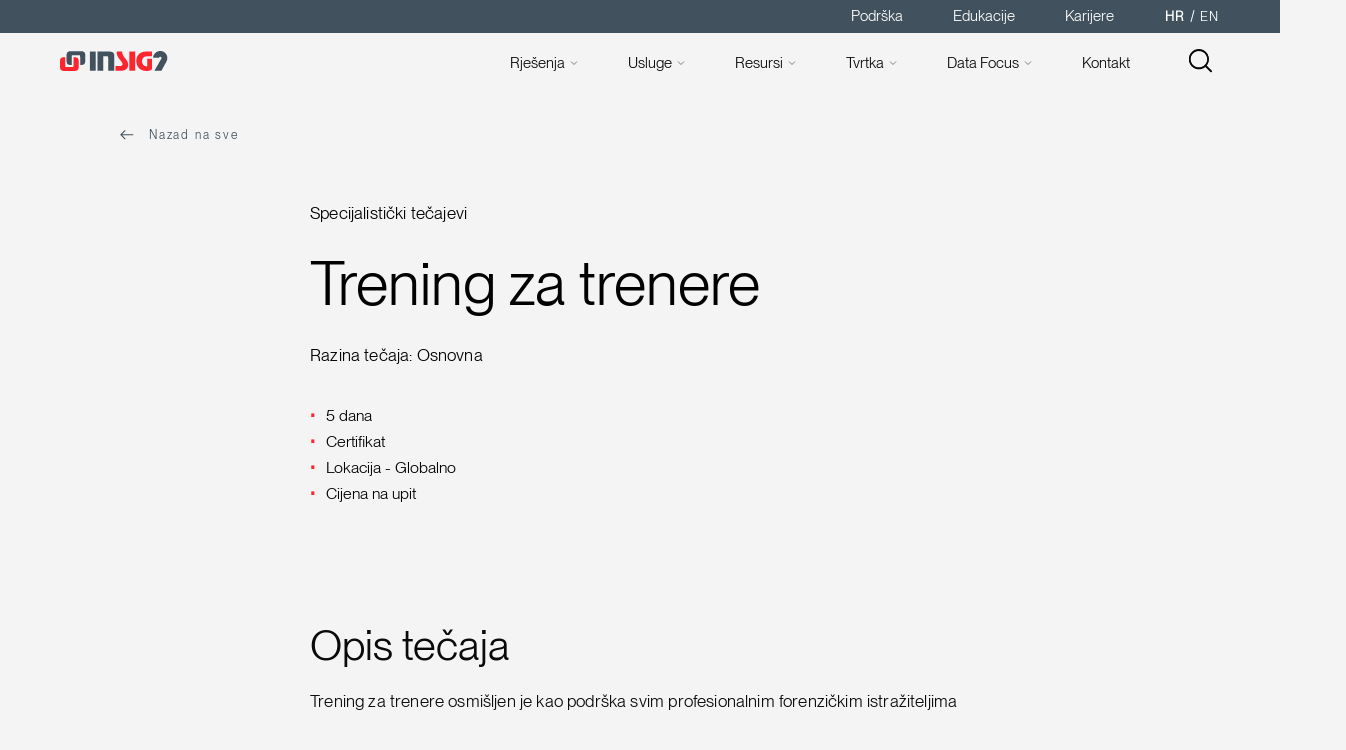

--- FILE ---
content_type: text/html; charset=UTF-8
request_url: https://insig2.com/edukacije/trening-za-trenere/
body_size: 41697
content:
    <!DOCTYPE html>
<html lang="hr">
    <head>
        <!-- 1. META TAGS -->
        <meta charset="UTF-8">
        <meta http-equiv="X-UA-Compatible" content="IE=edge">
        <meta name="author" content="Degordian (http://www.degordian.com)">
        <meta name="viewport" content="width=device-width, initial-scale=1, viewport-fit=cover">
        <meta name="referrer" content="origin">
        <link rel="profile" href="http://gmpg.org/xfn/11">
        <link rel="pingback" href="https://insig2.com/xmlrpc.php">

        <!-- 2. TITLE -->
        

        <!-- 3. CRITICAL CSS -->
        <style>
            *{border:0;font-size:100%;margin:0;outline:none;padding:0;vertical-align:baseline}*,:after,:before{-webkit-box-sizing:border-box;box-sizing:border-box}html{-webkit-text-size-adjust:none;-webkit-font-smoothing:antialiased;-moz-osx-font-smoothing:grayscale;-webkit-overflow-scrolling:touch;-ms-overflow-style:none;line-height:1;overscroll-behavior-y:none;padding:env(safe-area-inset)}article,aside,details,figcaption,figure,footer,header,iframe,img,nav,picture,section,video{display:block}a,span{display:inline-block}iframe,img,video{height:auto;width:100%}a{color:inherit;pointer-events:auto}a,a:hover{text-decoration:none}li,ol,ul{list-style:none}input{background-color:transparent;border:none;border-radius:0;color:inherit}input,input:focus{-webkit-box-shadow:none;box-shadow:none}input:focus{border-color:initial;outline:none}button{background-color:transparent;color:inherit;cursor:pointer;font-family:inherit}@font-face{font-display:swap;font-family:PPNeueMontreal-Book;src:url(/wp-content/themes/insig2/static/fonts/PPNeueMontreal-Book.woff2)}@font-face{font-display:swap;font-family:PPNeueMontreal-Medium;src:url(/wp-content/themes/insig2/static/fonts/PPNeueMontreal-Medium.woff2)}html{background-color:#f4f4f5;height:100vh;overflow-x:hidden;overflow-y:scroll;width:100vw}body{opacity:0;position:relative}@media(min-width:992px){body{overflow:visible}}.loaded body{opacity:1;-webkit-transition:opacity .4s;transition:opacity .4s}html{font-size:5vw}@media(min-width:340px){html{font-size:16px}}@media(min-width:1400px){html{font-size:1.11vw}}section{overflow:hidden}.notification{background-color:#232e52;color:#fff;padding:.3125rem 0;position:relative;width:100%;z-index:9999}@media(min-width:768px){.notification{padding:.4375rem 0}}.notification .c{position:relative}.notification__wrapper{-webkit-box-align:center;-ms-flex-align:center;-webkit-box-pack:center;-ms-flex-pack:center;align-items:center;display:-webkit-box;display:-ms-flexbox;display:flex;-ms-flex-wrap:wrap;flex-wrap:wrap;justify-content:center;padding:0 2.5rem}@media(min-width:768px){.notification__wrapper{padding:0}}.notification__wrapper p{text-align:center}@media(min-width:768px){.notification__wrapper p{margin-bottom:0}}.notification__wrapper a{font-family:PPNeueMontreal-Medium;font-size:.75rem;letter-spacing:.1125rem;line-height:1;text-transform:uppercase}@media(min-width:768px){.notification__wrapper a{margin-left:.75rem}}.notification .close-note{cursor:pointer;pointer-events:all;position:absolute;right:0;top:50%;-webkit-transform:translateY(-50%);transform:translateY(-50%);z-index:100}@media(min-width:768px){.notification .close-note{height:1rem;width:1rem}}@media(min-width:992px){.notification .close-note{margin-right:0}}.notification .close-note .icon{stroke:#fff}.notification .close-note .icon path{stroke-width:2}html{color:#000}.h1,.h2,.h3,.h4,.h5,.h6,h1,h2,h3,h4,h5,h6,html{font-family:PPNeueMontreal-Book;font-weight:400}.h1,.h2,.h3,.h4,.h5,.h6,h1,h2,h3,h4,h5,h6{color:currentColor;line-height:1.25}@media(min-width:768px){.h1,.h2,.h3,.h4,.h5,.h6,h1,h2,h3,h4,h5,h6{line-height:1.1}}.p,p{font-size:.9375rem;letter-spacing:.009375rem;line-height:1.58}@media(min-width:768px){.p,p{font-size:1.0625rem;letter-spacing:.010625rem}}.p a,p a{display:inline}.h1,.h1 *,h1,h1 *{font-size:2.25rem;line-height:1.1}@media(min-width:768px){.h1,.h1 *,h1,h1 *{font-size:3rem}}@media(min-width:1200px){.h1,.h1 *,h1,h1 *{font-size:3.75rem}}.h2,.h2 *,h2,h2 *{font-size:1.75rem}@media(min-width:768px){.h2,.h2 *,h2,h2 *{font-size:2.25rem}}@media(min-width:1200px){.h2,.h2 *,h2,h2 *{font-size:2.625rem}}.h3,.h3 *,h3,h3 *{font-size:1.5rem}@media(min-width:768px){.h3,.h3 *,h3,h3 *{font-size:1.75rem}}@media(min-width:1200px){.h3,.h3 *,h3,h3 *{font-size:2.125rem}}.h4,.h4 *,h4,h4 *{font-size:1.25rem}@media(min-width:768px){.h4,.h4 *,h4,h4 *{font-size:1.5rem}}@media(min-width:1200px){.h4,.h4 *,h4,h4 *{font-size:1.625rem}}.h5,.h5 *,h5,h5 *{font-size:1rem;font-weight:500}@media(min-width:768px){.h5,.h5 *,h5,h5 *{font-size:1.1875rem}}.h6,.h6 *,h6,h6 *{font-size:.9375rem;font-weight:500}@media(min-width:768px){.h6,.h6 *,h6,h6 *{font-size:1.125rem}}.small,.small *{font-size:.8125rem;letter-spacing:.008125rem;line-height:1.5}@media(min-width:768px){.small,.small *{font-size:.875rem}}.big,.big *{font-size:1rem;line-height:1.1875rem}@media(min-width:768px){.big,.big *{font-size:1.1875rem;line-height:1.4375rem}}.display-1,.display-1 *{font-size:2.75rem;line-height:1}@media(min-width:768px){.display-1,.display-1 *{font-size:3.375rem}}@media(min-width:1200px){.display-1,.display-1 *{font-size:5rem;line-height:5.125rem}}.mw{display:block;overflow:hidden;position:relative;width:100%}.mw:before{content:"";display:block;padding-bottom:56.25%}.mw>canvas,.mw>iframe,.mw>img,.mw>video{bottom:-9999px;height:100%;left:-9999px;margin:auto;max-width:none;min-width:100%;position:absolute;right:-9999px;top:-9999px;width:auto}.mw>img,.mw>video{-o-object-fit:cover;object-fit:cover}.icon{fill:currentColor}iframe[data-src],img[data-src],video[data-src]{-webkit-transition:visibility .2s;transition:visibility .2s;visibility:hidden}iframe[data-src][data-ll-status=loaded],img[data-src][data-ll-status=loaded],video[data-src][data-ll-status=loaded]{visibility:visible}.c{margin:0 auto;max-width:calc(100% - 2.5rem);width:100%}.c--l,.c--r{max-width:calc(100% - 1.25rem)}@media(min-width:567px){.c{max-width:calc(100% - 4rem)}.c--l,.c--r{max-width:calc(100% - 2rem)}}@media(min-width:768px){.c{max-width:calc(100% - 5.625rem)}.c--l,.c--r{max-width:calc(100% - 2.8125rem)}.c--n{max-width:calc(100% - 7.5rem)}}@media(min-width:1200px){.c{max-width:calc(100% - 15rem)}.c--l,.c--r{max-width:calc(100% - 6.875rem)}.c--w{max-width:calc(100% - 7.5rem)}.c--n{max-width:calc(100% - 30rem)}}@media(min-width:1400px){.c{max-width:83.3333333333vw}.c--l,.c--r{max-width:calc(50% + 41.66667vw)}.c--w{max-width:91.6666666667vw}.c--n{max-width:66.6666666667vw}}.c--l{margin-right:0}.c--r{margin-left:0}.navigation .nav-bar .hamburger{-webkit-box-align:center;-ms-flex-align:center;align-items:center;color:inherit;display:-webkit-box;display:-ms-flexbox;display:flex;margin:-1rem;padding:1rem;pointer-events:auto!important;position:relative}.navigation .nav-bar .hamburger__inner{height:1.25rem;position:relative;-webkit-transition:-webkit-transform .4s;transition:-webkit-transform .4s;transition:transform .4s;transition:transform .4s,-webkit-transform .4s;width:1.5rem}.navigation .nav-bar .hamburger .line{background-color:#fff;border-radius:1.25rem;height:2px;left:0;position:absolute;-webkit-transform:translateZ(0);transform:translateZ(0);-webkit-transform-origin:center center;transform-origin:center center;-webkit-transition:.4s;transition:.4s;width:100%}.navigation .nav-bar .hamburger .line--1{top:0}.navigation .nav-bar .hamburger .line--2{top:50%;-webkit-transform:translate3d(0,-50%,0);transform:translate3d(0,-50%,0)}.navigation .nav-bar .hamburger .line--3{bottom:0}.navigation .nav-bar .hamburger.active .hamburger__inner{-webkit-transform:rotate(180deg);transform:rotate(180deg)}.navigation .nav-bar .hamburger.active .line--1{top:50%;-webkit-transform:translate3d(0,-50%,0) rotate(45deg);transform:translate3d(0,-50%,0) rotate(45deg)}.navigation .nav-bar .hamburger.active .line--2{opacity:0}.navigation .nav-bar .hamburger.active .line--3{bottom:50%;-webkit-transform:translate3d(0,50%,0) rotate(-45deg);transform:translate3d(0,50%,0) rotate(-45deg)}.navigation .nav-bar .mega-menu li{pointer-events:auto;position:relative;white-space:nowrap;z-index:2}.navigation .nav-bar .mega-menu li.dropdown-btn{min-width:auto}.navigation .nav-bar .mega-menu li .trigger{-webkit-box-align:center;-ms-flex-align:center;-webkit-box-pack:justify;-ms-flex-pack:justify;align-items:center;cursor:pointer;display:-webkit-box;display:-ms-flexbox;display:flex;justify-content:space-between}.navigation .nav-bar .mega-menu li .trigger>a{color:#fff;font-family:PPNeueMontreal-Book;font-size:.9375rem;font-weight:400;line-height:1.5rem}.navigation .nav-bar .mega-menu li .trigger.active>a,.navigation .nav-bar .mega-menu li .trigger:hover>a{font-weight:500}.navigation .nav-bar .mega-menu li .trigger.active .icon,.navigation .nav-bar .mega-menu li .trigger:hover .icon{-webkit-transform:rotate(-180deg);transform:rotate(-180deg)}.navigation .nav-bar .mega-menu li .trigger.active+ul,.navigation .nav-bar .mega-menu li .trigger:hover+ul{height:auto!important;opacity:1;pointer-events:auto;visibility:visible}.navigation .nav-bar .mega-menu li .icon{height:.25rem;margin-left:.3125rem;-webkit-transform:translateZ(0);transform:translateZ(0);-webkit-transition:-webkit-transform .4s;transition:-webkit-transform .4s;transition:transform .4s;transition:transform .4s,-webkit-transform .4s;width:.5rem;will-change:transform}.navigation .nav-bar .mega-menu li .icon path{fill:transparent;stroke:#fff}.navigation .nav-bar .mega-menu li ul{background:#fff;display:block;left:0;min-width:12.5rem;opacity:0;padding:1.25rem .625rem .625rem;pointer-events:none;position:absolute;top:100%;-webkit-transition:visibility .25s,opacity .25s,max-height .25s;transition:visibility .25s,opacity .25s,max-height .25s;visibility:hidden}@media(min-width:1200px){.navigation .nav-bar .mega-menu li ul{min-width:17.5rem}}@media(min-width:1600px){.navigation .nav-bar .mega-menu li ul{min-width:20rem}}.navigation .nav-bar .mega-menu li ul li{background:transparent;font-size:inherit;margin-bottom:.9375rem;padding:0 .625rem 0 0;text-align:left;-webkit-transition:background .4s;transition:background .4s;width:100%}.navigation .nav-bar .mega-menu li ul li>a,.navigation .nav-bar .mega-menu li ul li>h6,.navigation .nav-bar .mega-menu li ul li>span{background-color:transparent;border-radius:.375rem;color:#0a0a0a;font-size:1.0625rem;font-weight:400;letter-spacing:.010625rem;line-height:1.6875rem;padding:.3125rem .625rem;-webkit-transition:.4s;transition:.4s;width:auto}.navigation .nav-bar .mega-menu li ul li>a .menu-icon,.navigation .nav-bar .mega-menu li ul li>h6 .menu-icon,.navigation .nav-bar .mega-menu li ul li>span .menu-icon{background-position:0 0;background-repeat:no-repeat;background-size:cover;height:1.5rem;margin-right:.9375rem;-webkit-transition:background-position ease-in-out;transition:background-position ease-in-out;vertical-align:middle;width:1.5rem}@media(hover:hover)and (pointer:fine){.navigation .nav-bar .mega-menu li ul li>a:hover,.navigation .nav-bar .mega-menu li ul li>h6:hover,.navigation .nav-bar .mega-menu li ul li>span:hover{background-color:#0a0a0a;color:#fff}.navigation .nav-bar .mega-menu li ul li>a:hover .menu-icon,.navigation .nav-bar .mega-menu li ul li>h6:hover .menu-icon,.navigation .nav-bar .mega-menu li ul li>span:hover .menu-icon{background-position:0 100%}}@media (-ms-high-contrast:active),(-ms-high-contrast:none){.navigation .nav-bar .mega-menu li ul li>a:hover,.navigation .nav-bar .mega-menu li ul li>h6:hover,.navigation .nav-bar .mega-menu li ul li>span:hover{background-color:#0a0a0a;color:#fff}.navigation .nav-bar .mega-menu li ul li>a:hover .menu-icon,.navigation .nav-bar .mega-menu li ul li>h6:hover .menu-icon,.navigation .nav-bar .mega-menu li ul li>span:hover .menu-icon{background-position:0 100%}}.navigation .nav-bar .mega-menu li ul.megamenu-wide{display:-webkit-box;display:-ms-flexbox;display:flex;-ms-flex-wrap:wrap;flex-wrap:wrap;width:31.25rem}.navigation .nav-bar .mega-menu li ul.megamenu-wide li{width:50%}@media(hover:hover)and (pointer:fine){.navigation .nav-bar .mega-menu li:hover>ul{height:auto!important;opacity:1;pointer-events:auto;visibility:visible}}@media (-ms-high-contrast:active),(-ms-high-contrast:none){.navigation .nav-bar .mega-menu li:hover>ul{height:auto!important;opacity:1;pointer-events:auto;visibility:visible}}.navigation .nav-bar{-webkit-box-align:start;-ms-flex-align:start;-webkit-box-pack:justify;-ms-flex-pack:justify;align-items:flex-start;color:#ff252f;display:-webkit-box;display:-ms-flexbox;display:flex;-ms-flex-wrap:wrap;flex-wrap:wrap;justify-content:space-between;position:relative;-webkit-transition:height .4s;transition:height .4s;width:100%;z-index:99}.navigation .nav-bar__top{background-color:#0a0a0a;display:none;padding:.1875rem 0;width:100%}@media(min-width:992px){.navigation .nav-bar__top{display:block}}.navigation .nav-bar__top .c{-webkit-box-align:center;-ms-flex-align:center;align-items:center}.navigation .nav-bar__top .c,.navigation .nav-bar__top ul{-webkit-box-pack:end;-ms-flex-pack:end;display:-webkit-box;display:-ms-flexbox;display:flex;justify-content:flex-end}.navigation .nav-bar__top ul{margin:0!important}.navigation .nav-bar__top ul li a{color:#fff;font-size:.8125rem;font-weight:400;line-height:1.5rem;padding:0}@media(hover:hover)and (pointer:fine){.navigation .nav-bar__top ul li a:hover{opacity:.5}}@media (-ms-high-contrast:active),(-ms-high-contrast:none){.navigation .nav-bar__top ul li a:hover{opacity:.5}}.navigation .nav-bar__top ul li.wpml-ls-current-language a{font-weight:600}.navigation .nav-bar__wrapper{padding:.5rem 0;width:100%}.navigation .nav-bar__wrapper .c{-webkit-box-align:center;-ms-flex-align:center;-webkit-box-pack:justify;-ms-flex-pack:justify;align-items:center;display:-webkit-box;display:-ms-flexbox;display:flex;-ms-flex-wrap:wrap;flex-wrap:wrap;justify-content:space-between}.navigation .nav-bar__left{-webkit-transition:opacity .4s,visibility .4s;transition:opacity .4s,visibility .4s}.navigation .nav-bar__left .logo{width:10rem}.navigation .nav-bar__left .logo .icon path{fill:#ff252f}.navigation .nav-bar__left .logo .icon path.fill-path{fill:#fff}.navigation .nav-bar__right{-webkit-box-pack:end;-ms-flex-pack:end;-webkit-box-align:center;-ms-flex-align:center;align-items:center;display:-webkit-box;display:-ms-flexbox;display:flex;justify-content:flex-end}@media(min-width:992px){.navigation .nav-bar__right .hamburger{display:none}}.navigation .nav-bar__right>nav>ul>li{padding:.625rem 0}.navigation .nav-bar nav{display:none}@media(min-width:992px){.navigation .nav-bar nav{display:block;font-size:1.0625rem;white-space:nowrap}.navigation .nav-bar nav>ul{display:-webkit-box;display:-ms-flexbox;display:flex}.navigation .nav-bar nav>ul>li{margin-right:3.125rem}.navigation .nav-bar nav>ul>li a,.navigation .nav-bar nav>ul>li span{color:#fff;cursor:pointer;font-family:PPNeueMontreal-Book;font-size:.9375rem;line-height:1.5rem}}.navigation .nav-bar__search{height:2.5rem;margin-right:1.875rem;position:relative;width:2.5rem}@media(min-width:992px){.navigation .nav-bar__search{margin-right:0}}.navigation .nav-bar .search-btn{cursor:pointer;height:2.5rem;pointer-events:all;position:absolute;right:0;top:0;width:2.5rem;z-index:1001}.navigation .nav-bar .search-btn .icon{fill:#fff}.navigation .nav-bar .search-btn.hide .icon{fill:#0a0a0a}.navigation .nav-bar .search{height:2.5rem;position:relative;width:2.5rem;z-index:99}.navigation .nav-bar .search__wrapper{height:100%;left:0;position:absolute;top:0;width:100%}.navigation .nav-bar .search .submit-btn{cursor:pointer;left:50%;pointer-events:all;position:absolute;top:50%;-webkit-transform:translate(-50%,-50%);transform:translate(-50%,-50%);z-index:1}.navigation .nav-bar .search .submit-btn .icon{fill:#fff}.navigation .nav-bar .search .js-search-list{background:#fff;border-radius:.3125rem;-webkit-box-shadow:0 .0625rem .125rem 0 rgba(95,99,104,.17);box-shadow:0 .0625rem .125rem 0 rgba(95,99,104,.17);font-size:.875rem;font-weight:500;margin-top:.375rem;max-height:50vh;opacity:0;outline:none;overflow:auto;padding:.625rem .75rem 2.1875rem .4375rem;position:absolute;right:0;top:2.5rem;-webkit-transform:translate3d(0,1.25rem,0);transform:translate3d(0,1.25rem,0);-webkit-transition:opacity .15s,visibility .4s,-webkit-transform .4s;transition:opacity .15s,visibility .4s,-webkit-transform .4s;transition:opacity .15s,visibility .4s,transform .4s;transition:opacity .15s,visibility .4s,transform .4s,-webkit-transform .4s;visibility:hidden;width:14.375rem}@media(min-width:567px){.navigation .nav-bar .search .js-search-list{width:25rem}}.navigation .nav-bar .search .js-search-list li{background:#fff;position:relative;z-index:2}.navigation .nav-bar .search .js-search-list li>span{color:#0a0a0a;font-size:.75rem;line-height:1;margin:1.25rem 0 .625rem;padding:0 .625rem}.navigation .nav-bar .search .js-search-list li a{-webkit-box-align:center;-ms-flex-align:center;align-items:center;color:#000;display:-webkit-box;display:-ms-flexbox;display:flex;font-size:.8125rem;line-height:.75rem;padding:.625rem;-webkit-transition:background-color .4s;transition:background-color .4s}.navigation .nav-bar .search .js-search-list li a.product{padding:.3125rem 0}.navigation .nav-bar .search .js-search-list li a span{height:1.3125rem;margin-right:1.125rem;padding:0 .6875rem;width:2.6875rem}.navigation .nav-bar .search .js-search-list li a span .icon{height:100%;width:100%}.navigation .nav-bar .search .js-search-list li a img{height:auto;margin-right:.375rem;width:3.125rem}.navigation .nav-bar .search .js-search-list li a:hover{background-color:#e8e8ec}.navigation .nav-bar .search .js-search-list.show-list{opacity:1;-webkit-transform:translateZ(0);transform:translateZ(0);visibility:visible}.navigation .nav-bar .search input#search{background:transparent;border:none;border-radius:8.625rem;color:#0a0a0a;float:right;font-size:.875rem;height:2.5rem;padding:0 2.5rem 0 1.25rem;pointer-events:all;-webkit-transition:width .45s ease,background-color .55s ease;transition:width .45s ease,background-color .55s ease;width:2.5rem}.navigation .nav-bar .search input#search::-webkit-input-placeholder{opacity:.7}.navigation .nav-bar .search input#search::-moz-placeholder{opacity:.7}.navigation .nav-bar .search input#search:-ms-input-placeholder{opacity:.7}.navigation .nav-bar .search input#search::-ms-input-placeholder{opacity:.7}.navigation .nav-bar .search input#search::placeholder{opacity:.7}.navigation .nav-bar .search input#search::-webkit-input-placeholder{color:#0a0a0a}.navigation .nav-bar .search input#search::-moz-placeholder{color:#0a0a0a}.navigation .nav-bar .search input#search:-ms-input-placeholder{color:#0a0a0a}.navigation .nav-bar .search input#search::-ms-input-placeholder{color:#0a0a0a}.navigation .nav-bar .search input#search::placeholder{color:#0a0a0a}.navigation .nav-bar .search.active .icon{fill:#0a0a0a}.navigation .nav-bar .search.active input#search{background-color:#fff;-webkit-box-shadow:0 0 .125rem 0 rgba(0,0,0,.25);box-shadow:0 0 .125rem 0 rgba(0,0,0,.25);outline:none;width:14.375rem}@media(min-width:567px){.navigation .nav-bar .search.active input#search{width:25rem}}        </style>

        <!-- 4. PRELOAD -->
        <!--  <link rel="preload" href="https://fonts.gstatic.com/s/courierprime/v2/u-450q2lgwslOqpF_6gQ8kELawFpWs39pvk.woff2" as="font" type="font/woff2" crossorigin="anonymous">-->
        <!--  <link rel="preload" href="--><!--" as="image" type="image/png">-->

        <!-- 5. ALL CSS -->
        <link rel="stylesheet" href="https://insig2.com/wp-content/themes/insig2/static/dist/vendor.css?ver=1.0.78">

        <!-- 6. ALL SCRIPTS -->
        <script defer src="https://cdnjs.cloudflare.com/ajax/libs/gsap/3.6.1/gsap.min.js"
                crossorigin="anonymous"></script>
        <script defer src="https://cdnjs.cloudflare.com/ajax/libs/gsap/3.6.1/ScrollToPlugin.min.js"
                crossorigin="anonymous"></script>
        <script defer src="https://cdnjs.cloudflare.com/ajax/libs/gsap/3.6.1/ScrollTrigger.min.js"
                crossorigin="anonymous"></script>
        <script defer src="https://insig2.com/wp-content/themes/insig2/static/dist/vendor.js?ver=1.0.78"></script>
        <script defer src="https://insig2.com/wp-content/themes/insig2/static/dist/main.js?ver=1.0.78"></script>
        <!--globe.gl script-->
        <script src="//unpkg.com/globe.gl"></script>

        <script>
            // Degordian GDPR Cookie Compliance
            function setCookie(e, t) {
                let i = new Date;
                i.setTime(i.getTime() + 864e7);
                let o = "expires=" + i.toUTCString();
                document.cookie = e + "=" + t + ";" + o + ";path=/"
            }

            // Home URL
            var homeURL = "https://insig2.com";
            var currentLangInsig = "hr";
        </script>

        <!-- Google Tag Manager -->
        <script>(function (w, d, s, l, i) {
                w[l] = w[l] || [];
                w[l].push({
                    'gtm.start':
                        new Date().getTime(), event: 'gtm.js'
                });
                var f = d.getElementsByTagName(s)[0],
                    j = d.createElement(s), dl = l != 'dataLayer' ? '&l=' + l : '';
                j.async = true;
                j.src =
                    'https://www.googletagmanager.com/gtm.js?id=' + i + dl;
                f.parentNode.insertBefore(j, f);
            })(window, document, 'script', 'dataLayer', 'GTM-TXR74C54');</script>
        <!--     End Google Tag Manager-->


        <meta name='robots' content='index, follow, max-image-preview:large, max-snippet:-1, max-video-preview:-1' />
	<style>img:is([sizes="auto" i], [sizes^="auto," i]) { contain-intrinsic-size: 3000px 1500px }</style>
	
            <script data-no-defer="1" data-ezscrex="false" data-cfasync="false" data-pagespeed-no-defer data-cookieconsent="ignore">
                var ctPublicFunctions = {"_ajax_nonce":"40f8ae06a6","_rest_nonce":"90b1707338","_ajax_url":"\/wp-admin\/admin-ajax.php","_rest_url":"https:\/\/insig2.com\/wp-json\/","data__cookies_type":"none","data__ajax_type":"rest","data__bot_detector_enabled":"1","data__frontend_data_log_enabled":1,"cookiePrefix":"","wprocket_detected":false,"host_url":"insig2.com","text__ee_click_to_select":"Click to select the whole data","text__ee_original_email":"The complete one is","text__ee_got_it":"Got it","text__ee_blocked":"Blocked","text__ee_cannot_connect":"Cannot connect","text__ee_cannot_decode":"Can not decode email. Unknown reason","text__ee_email_decoder":"CleanTalk email decoder","text__ee_wait_for_decoding":"The magic is on the way!","text__ee_decoding_process":"Please wait a few seconds while we decode the contact data."}
            </script>
        
            <script data-no-defer="1" data-ezscrex="false" data-cfasync="false" data-pagespeed-no-defer data-cookieconsent="ignore">
                var ctPublic = {"_ajax_nonce":"40f8ae06a6","settings__forms__check_internal":"0","settings__forms__check_external":"0","settings__forms__force_protection":"0","settings__forms__search_test":"1","settings__forms__wc_add_to_cart":"0","settings__data__bot_detector_enabled":"1","settings__sfw__anti_crawler":0,"blog_home":"https:\/\/insig2.com\/","pixel__setting":"3","pixel__enabled":false,"pixel__url":null,"data__email_check_before_post":"1","data__email_check_exist_post":"1","data__cookies_type":"none","data__key_is_ok":true,"data__visible_fields_required":true,"wl_brandname":"Anti-Spam by CleanTalk","wl_brandname_short":"CleanTalk","ct_checkjs_key":617223564,"emailEncoderPassKey":"0b72ac3ed30cc14b45f9261df57e5d76","bot_detector_forms_excluded":"W10=","advancedCacheExists":false,"varnishCacheExists":false,"wc_ajax_add_to_cart":false}
            </script>
        
	<!-- This site is optimized with the Yoast SEO Premium plugin v21.6 (Yoast SEO v26.7) - https://yoast.com/wordpress/plugins/seo/ -->
	<title>Trening za trenere - INsig2</title>
	<link rel="canonical" href="https://insig2.com/edukacije/trening-za-trenere/" />
	<meta property="og:locale" content="hr_HR" />
	<meta property="og:type" content="article" />
	<meta property="og:title" content="Trening za trenere" />
	<meta property="og:url" content="https://insig2.com/edukacije/trening-za-trenere/" />
	<meta property="og:site_name" content="INsig2" />
	<meta property="article:modified_time" content="2024-01-12T14:31:56+00:00" />
	<meta name="twitter:card" content="summary_large_image" />
	<script type="application/ld+json" class="yoast-schema-graph">{"@context":"https://schema.org","@graph":[{"@type":"WebPage","@id":"https://insig2.com/edukacije/trening-za-trenere/","url":"https://insig2.com/edukacije/trening-za-trenere/","name":"Trening za trenere - INsig2","isPartOf":{"@id":"https://insig2.com/#website"},"datePublished":"2023-12-15T14:23:18+00:00","dateModified":"2024-01-12T14:31:56+00:00","breadcrumb":{"@id":"https://insig2.com/edukacije/trening-za-trenere/#breadcrumb"},"inLanguage":"hr","potentialAction":[{"@type":"ReadAction","target":["https://insig2.com/edukacije/trening-za-trenere/"]}]},{"@type":"BreadcrumbList","@id":"https://insig2.com/edukacije/trening-za-trenere/#breadcrumb","itemListElement":[{"@type":"ListItem","position":1,"name":"Home","item":"https://insig2.com/"},{"@type":"ListItem","position":2,"name":"Trening za trenere"}]},{"@type":"WebSite","@id":"https://insig2.com/#website","url":"https://insig2.com/","name":"INsig2","description":"INsig2 is specialized in integrated security solutions and digital forensics solutions and services.","potentialAction":[{"@type":"SearchAction","target":{"@type":"EntryPoint","urlTemplate":"https://insig2.com/?s={search_term_string}"},"query-input":{"@type":"PropertyValueSpecification","valueRequired":true,"valueName":"search_term_string"}}],"inLanguage":"hr"}]}</script>
	<!-- / Yoast SEO Premium plugin. -->


<link rel='dns-prefetch' href='//fd.cleantalk.org' />
<script type="text/javascript">
/* <![CDATA[ */
window._wpemojiSettings = {"baseUrl":"https:\/\/s.w.org\/images\/core\/emoji\/16.0.1\/72x72\/","ext":".png","svgUrl":"https:\/\/s.w.org\/images\/core\/emoji\/16.0.1\/svg\/","svgExt":".svg","source":{"concatemoji":"https:\/\/insig2.com\/wp-includes\/js\/wp-emoji-release.min.js?ver=6.8.3"}};
/*! This file is auto-generated */
!function(s,n){var o,i,e;function c(e){try{var t={supportTests:e,timestamp:(new Date).valueOf()};sessionStorage.setItem(o,JSON.stringify(t))}catch(e){}}function p(e,t,n){e.clearRect(0,0,e.canvas.width,e.canvas.height),e.fillText(t,0,0);var t=new Uint32Array(e.getImageData(0,0,e.canvas.width,e.canvas.height).data),a=(e.clearRect(0,0,e.canvas.width,e.canvas.height),e.fillText(n,0,0),new Uint32Array(e.getImageData(0,0,e.canvas.width,e.canvas.height).data));return t.every(function(e,t){return e===a[t]})}function u(e,t){e.clearRect(0,0,e.canvas.width,e.canvas.height),e.fillText(t,0,0);for(var n=e.getImageData(16,16,1,1),a=0;a<n.data.length;a++)if(0!==n.data[a])return!1;return!0}function f(e,t,n,a){switch(t){case"flag":return n(e,"\ud83c\udff3\ufe0f\u200d\u26a7\ufe0f","\ud83c\udff3\ufe0f\u200b\u26a7\ufe0f")?!1:!n(e,"\ud83c\udde8\ud83c\uddf6","\ud83c\udde8\u200b\ud83c\uddf6")&&!n(e,"\ud83c\udff4\udb40\udc67\udb40\udc62\udb40\udc65\udb40\udc6e\udb40\udc67\udb40\udc7f","\ud83c\udff4\u200b\udb40\udc67\u200b\udb40\udc62\u200b\udb40\udc65\u200b\udb40\udc6e\u200b\udb40\udc67\u200b\udb40\udc7f");case"emoji":return!a(e,"\ud83e\udedf")}return!1}function g(e,t,n,a){var r="undefined"!=typeof WorkerGlobalScope&&self instanceof WorkerGlobalScope?new OffscreenCanvas(300,150):s.createElement("canvas"),o=r.getContext("2d",{willReadFrequently:!0}),i=(o.textBaseline="top",o.font="600 32px Arial",{});return e.forEach(function(e){i[e]=t(o,e,n,a)}),i}function t(e){var t=s.createElement("script");t.src=e,t.defer=!0,s.head.appendChild(t)}"undefined"!=typeof Promise&&(o="wpEmojiSettingsSupports",i=["flag","emoji"],n.supports={everything:!0,everythingExceptFlag:!0},e=new Promise(function(e){s.addEventListener("DOMContentLoaded",e,{once:!0})}),new Promise(function(t){var n=function(){try{var e=JSON.parse(sessionStorage.getItem(o));if("object"==typeof e&&"number"==typeof e.timestamp&&(new Date).valueOf()<e.timestamp+604800&&"object"==typeof e.supportTests)return e.supportTests}catch(e){}return null}();if(!n){if("undefined"!=typeof Worker&&"undefined"!=typeof OffscreenCanvas&&"undefined"!=typeof URL&&URL.createObjectURL&&"undefined"!=typeof Blob)try{var e="postMessage("+g.toString()+"("+[JSON.stringify(i),f.toString(),p.toString(),u.toString()].join(",")+"));",a=new Blob([e],{type:"text/javascript"}),r=new Worker(URL.createObjectURL(a),{name:"wpTestEmojiSupports"});return void(r.onmessage=function(e){c(n=e.data),r.terminate(),t(n)})}catch(e){}c(n=g(i,f,p,u))}t(n)}).then(function(e){for(var t in e)n.supports[t]=e[t],n.supports.everything=n.supports.everything&&n.supports[t],"flag"!==t&&(n.supports.everythingExceptFlag=n.supports.everythingExceptFlag&&n.supports[t]);n.supports.everythingExceptFlag=n.supports.everythingExceptFlag&&!n.supports.flag,n.DOMReady=!1,n.readyCallback=function(){n.DOMReady=!0}}).then(function(){return e}).then(function(){var e;n.supports.everything||(n.readyCallback(),(e=n.source||{}).concatemoji?t(e.concatemoji):e.wpemoji&&e.twemoji&&(t(e.twemoji),t(e.wpemoji)))}))}((window,document),window._wpemojiSettings);
/* ]]> */
</script>
<style id='wp-emoji-styles-inline-css' type='text/css'>

	img.wp-smiley, img.emoji {
		display: inline !important;
		border: none !important;
		box-shadow: none !important;
		height: 1em !important;
		width: 1em !important;
		margin: 0 0.07em !important;
		vertical-align: -0.1em !important;
		background: none !important;
		padding: 0 !important;
	}
</style>
<style id='classic-theme-styles-inline-css' type='text/css'>
/*! This file is auto-generated */
.wp-block-button__link{color:#fff;background-color:#32373c;border-radius:9999px;box-shadow:none;text-decoration:none;padding:calc(.667em + 2px) calc(1.333em + 2px);font-size:1.125em}.wp-block-file__button{background:#32373c;color:#fff;text-decoration:none}
</style>
<style id='safe-svg-svg-icon-style-inline-css' type='text/css'>
.safe-svg-cover{text-align:center}.safe-svg-cover .safe-svg-inside{display:inline-block;max-width:100%}.safe-svg-cover svg{fill:currentColor;height:100%;max-height:100%;max-width:100%;width:100%}

</style>
<style id='global-styles-inline-css' type='text/css'>
:root{--wp--preset--aspect-ratio--square: 1;--wp--preset--aspect-ratio--4-3: 4/3;--wp--preset--aspect-ratio--3-4: 3/4;--wp--preset--aspect-ratio--3-2: 3/2;--wp--preset--aspect-ratio--2-3: 2/3;--wp--preset--aspect-ratio--16-9: 16/9;--wp--preset--aspect-ratio--9-16: 9/16;--wp--preset--color--black: #000000;--wp--preset--color--cyan-bluish-gray: #abb8c3;--wp--preset--color--white: #ffffff;--wp--preset--color--pale-pink: #f78da7;--wp--preset--color--vivid-red: #cf2e2e;--wp--preset--color--luminous-vivid-orange: #ff6900;--wp--preset--color--luminous-vivid-amber: #fcb900;--wp--preset--color--light-green-cyan: #7bdcb5;--wp--preset--color--vivid-green-cyan: #00d084;--wp--preset--color--pale-cyan-blue: #8ed1fc;--wp--preset--color--vivid-cyan-blue: #0693e3;--wp--preset--color--vivid-purple: #9b51e0;--wp--preset--gradient--vivid-cyan-blue-to-vivid-purple: linear-gradient(135deg,rgba(6,147,227,1) 0%,rgb(155,81,224) 100%);--wp--preset--gradient--light-green-cyan-to-vivid-green-cyan: linear-gradient(135deg,rgb(122,220,180) 0%,rgb(0,208,130) 100%);--wp--preset--gradient--luminous-vivid-amber-to-luminous-vivid-orange: linear-gradient(135deg,rgba(252,185,0,1) 0%,rgba(255,105,0,1) 100%);--wp--preset--gradient--luminous-vivid-orange-to-vivid-red: linear-gradient(135deg,rgba(255,105,0,1) 0%,rgb(207,46,46) 100%);--wp--preset--gradient--very-light-gray-to-cyan-bluish-gray: linear-gradient(135deg,rgb(238,238,238) 0%,rgb(169,184,195) 100%);--wp--preset--gradient--cool-to-warm-spectrum: linear-gradient(135deg,rgb(74,234,220) 0%,rgb(151,120,209) 20%,rgb(207,42,186) 40%,rgb(238,44,130) 60%,rgb(251,105,98) 80%,rgb(254,248,76) 100%);--wp--preset--gradient--blush-light-purple: linear-gradient(135deg,rgb(255,206,236) 0%,rgb(152,150,240) 100%);--wp--preset--gradient--blush-bordeaux: linear-gradient(135deg,rgb(254,205,165) 0%,rgb(254,45,45) 50%,rgb(107,0,62) 100%);--wp--preset--gradient--luminous-dusk: linear-gradient(135deg,rgb(255,203,112) 0%,rgb(199,81,192) 50%,rgb(65,88,208) 100%);--wp--preset--gradient--pale-ocean: linear-gradient(135deg,rgb(255,245,203) 0%,rgb(182,227,212) 50%,rgb(51,167,181) 100%);--wp--preset--gradient--electric-grass: linear-gradient(135deg,rgb(202,248,128) 0%,rgb(113,206,126) 100%);--wp--preset--gradient--midnight: linear-gradient(135deg,rgb(2,3,129) 0%,rgb(40,116,252) 100%);--wp--preset--font-size--small: 13px;--wp--preset--font-size--medium: 20px;--wp--preset--font-size--large: 36px;--wp--preset--font-size--x-large: 42px;--wp--preset--spacing--20: 0.44rem;--wp--preset--spacing--30: 0.67rem;--wp--preset--spacing--40: 1rem;--wp--preset--spacing--50: 1.5rem;--wp--preset--spacing--60: 2.25rem;--wp--preset--spacing--70: 3.38rem;--wp--preset--spacing--80: 5.06rem;--wp--preset--shadow--natural: 6px 6px 9px rgba(0, 0, 0, 0.2);--wp--preset--shadow--deep: 12px 12px 50px rgba(0, 0, 0, 0.4);--wp--preset--shadow--sharp: 6px 6px 0px rgba(0, 0, 0, 0.2);--wp--preset--shadow--outlined: 6px 6px 0px -3px rgba(255, 255, 255, 1), 6px 6px rgba(0, 0, 0, 1);--wp--preset--shadow--crisp: 6px 6px 0px rgba(0, 0, 0, 1);}:where(.is-layout-flex){gap: 0.5em;}:where(.is-layout-grid){gap: 0.5em;}body .is-layout-flex{display: flex;}.is-layout-flex{flex-wrap: wrap;align-items: center;}.is-layout-flex > :is(*, div){margin: 0;}body .is-layout-grid{display: grid;}.is-layout-grid > :is(*, div){margin: 0;}:where(.wp-block-columns.is-layout-flex){gap: 2em;}:where(.wp-block-columns.is-layout-grid){gap: 2em;}:where(.wp-block-post-template.is-layout-flex){gap: 1.25em;}:where(.wp-block-post-template.is-layout-grid){gap: 1.25em;}.has-black-color{color: var(--wp--preset--color--black) !important;}.has-cyan-bluish-gray-color{color: var(--wp--preset--color--cyan-bluish-gray) !important;}.has-white-color{color: var(--wp--preset--color--white) !important;}.has-pale-pink-color{color: var(--wp--preset--color--pale-pink) !important;}.has-vivid-red-color{color: var(--wp--preset--color--vivid-red) !important;}.has-luminous-vivid-orange-color{color: var(--wp--preset--color--luminous-vivid-orange) !important;}.has-luminous-vivid-amber-color{color: var(--wp--preset--color--luminous-vivid-amber) !important;}.has-light-green-cyan-color{color: var(--wp--preset--color--light-green-cyan) !important;}.has-vivid-green-cyan-color{color: var(--wp--preset--color--vivid-green-cyan) !important;}.has-pale-cyan-blue-color{color: var(--wp--preset--color--pale-cyan-blue) !important;}.has-vivid-cyan-blue-color{color: var(--wp--preset--color--vivid-cyan-blue) !important;}.has-vivid-purple-color{color: var(--wp--preset--color--vivid-purple) !important;}.has-black-background-color{background-color: var(--wp--preset--color--black) !important;}.has-cyan-bluish-gray-background-color{background-color: var(--wp--preset--color--cyan-bluish-gray) !important;}.has-white-background-color{background-color: var(--wp--preset--color--white) !important;}.has-pale-pink-background-color{background-color: var(--wp--preset--color--pale-pink) !important;}.has-vivid-red-background-color{background-color: var(--wp--preset--color--vivid-red) !important;}.has-luminous-vivid-orange-background-color{background-color: var(--wp--preset--color--luminous-vivid-orange) !important;}.has-luminous-vivid-amber-background-color{background-color: var(--wp--preset--color--luminous-vivid-amber) !important;}.has-light-green-cyan-background-color{background-color: var(--wp--preset--color--light-green-cyan) !important;}.has-vivid-green-cyan-background-color{background-color: var(--wp--preset--color--vivid-green-cyan) !important;}.has-pale-cyan-blue-background-color{background-color: var(--wp--preset--color--pale-cyan-blue) !important;}.has-vivid-cyan-blue-background-color{background-color: var(--wp--preset--color--vivid-cyan-blue) !important;}.has-vivid-purple-background-color{background-color: var(--wp--preset--color--vivid-purple) !important;}.has-black-border-color{border-color: var(--wp--preset--color--black) !important;}.has-cyan-bluish-gray-border-color{border-color: var(--wp--preset--color--cyan-bluish-gray) !important;}.has-white-border-color{border-color: var(--wp--preset--color--white) !important;}.has-pale-pink-border-color{border-color: var(--wp--preset--color--pale-pink) !important;}.has-vivid-red-border-color{border-color: var(--wp--preset--color--vivid-red) !important;}.has-luminous-vivid-orange-border-color{border-color: var(--wp--preset--color--luminous-vivid-orange) !important;}.has-luminous-vivid-amber-border-color{border-color: var(--wp--preset--color--luminous-vivid-amber) !important;}.has-light-green-cyan-border-color{border-color: var(--wp--preset--color--light-green-cyan) !important;}.has-vivid-green-cyan-border-color{border-color: var(--wp--preset--color--vivid-green-cyan) !important;}.has-pale-cyan-blue-border-color{border-color: var(--wp--preset--color--pale-cyan-blue) !important;}.has-vivid-cyan-blue-border-color{border-color: var(--wp--preset--color--vivid-cyan-blue) !important;}.has-vivid-purple-border-color{border-color: var(--wp--preset--color--vivid-purple) !important;}.has-vivid-cyan-blue-to-vivid-purple-gradient-background{background: var(--wp--preset--gradient--vivid-cyan-blue-to-vivid-purple) !important;}.has-light-green-cyan-to-vivid-green-cyan-gradient-background{background: var(--wp--preset--gradient--light-green-cyan-to-vivid-green-cyan) !important;}.has-luminous-vivid-amber-to-luminous-vivid-orange-gradient-background{background: var(--wp--preset--gradient--luminous-vivid-amber-to-luminous-vivid-orange) !important;}.has-luminous-vivid-orange-to-vivid-red-gradient-background{background: var(--wp--preset--gradient--luminous-vivid-orange-to-vivid-red) !important;}.has-very-light-gray-to-cyan-bluish-gray-gradient-background{background: var(--wp--preset--gradient--very-light-gray-to-cyan-bluish-gray) !important;}.has-cool-to-warm-spectrum-gradient-background{background: var(--wp--preset--gradient--cool-to-warm-spectrum) !important;}.has-blush-light-purple-gradient-background{background: var(--wp--preset--gradient--blush-light-purple) !important;}.has-blush-bordeaux-gradient-background{background: var(--wp--preset--gradient--blush-bordeaux) !important;}.has-luminous-dusk-gradient-background{background: var(--wp--preset--gradient--luminous-dusk) !important;}.has-pale-ocean-gradient-background{background: var(--wp--preset--gradient--pale-ocean) !important;}.has-electric-grass-gradient-background{background: var(--wp--preset--gradient--electric-grass) !important;}.has-midnight-gradient-background{background: var(--wp--preset--gradient--midnight) !important;}.has-small-font-size{font-size: var(--wp--preset--font-size--small) !important;}.has-medium-font-size{font-size: var(--wp--preset--font-size--medium) !important;}.has-large-font-size{font-size: var(--wp--preset--font-size--large) !important;}.has-x-large-font-size{font-size: var(--wp--preset--font-size--x-large) !important;}
:where(.wp-block-post-template.is-layout-flex){gap: 1.25em;}:where(.wp-block-post-template.is-layout-grid){gap: 1.25em;}
:where(.wp-block-columns.is-layout-flex){gap: 2em;}:where(.wp-block-columns.is-layout-grid){gap: 2em;}
:root :where(.wp-block-pullquote){font-size: 1.5em;line-height: 1.6;}
</style>
<link rel='stylesheet' id='cleantalk-public-css-css' href='https://insig2.com/wp-content/plugins/cleantalk-spam-protect/css/cleantalk-public.min.css?ver=6.70.1_1768282197' type='text/css' media='all' />
<link rel='stylesheet' id='cleantalk-email-decoder-css-css' href='https://insig2.com/wp-content/plugins/cleantalk-spam-protect/css/cleantalk-email-decoder.min.css?ver=6.70.1_1768282197' type='text/css' media='all' />
<link rel='stylesheet' id='contact-form-7-css' href='https://insig2.com/wp-content/plugins/contact-form-7/includes/css/styles.css?ver=6.1.4' type='text/css' media='all' />
<link rel='stylesheet' id='moove_gdpr_frontend-css' href='https://insig2.com/wp-content/plugins/gdpr-cookie-compliance/dist/styles/gdpr-main-nf.css?ver=5.0.9' type='text/css' media='all' />
<style id='moove_gdpr_frontend-inline-css' type='text/css'>
				#moove_gdpr_cookie_modal .moove-gdpr-modal-content .moove-gdpr-tab-main h3.tab-title, 
				#moove_gdpr_cookie_modal .moove-gdpr-modal-content .moove-gdpr-tab-main span.tab-title,
				#moove_gdpr_cookie_modal .moove-gdpr-modal-content .moove-gdpr-modal-left-content #moove-gdpr-menu li a, 
				#moove_gdpr_cookie_modal .moove-gdpr-modal-content .moove-gdpr-modal-left-content #moove-gdpr-menu li button,
				#moove_gdpr_cookie_modal .moove-gdpr-modal-content .moove-gdpr-modal-left-content .moove-gdpr-branding-cnt a,
				#moove_gdpr_cookie_modal .moove-gdpr-modal-content .moove-gdpr-modal-footer-content .moove-gdpr-button-holder a.mgbutton, 
				#moove_gdpr_cookie_modal .moove-gdpr-modal-content .moove-gdpr-modal-footer-content .moove-gdpr-button-holder button.mgbutton,
				#moove_gdpr_cookie_modal .cookie-switch .cookie-slider:after, 
				#moove_gdpr_cookie_modal .cookie-switch .slider:after, 
				#moove_gdpr_cookie_modal .switch .cookie-slider:after, 
				#moove_gdpr_cookie_modal .switch .slider:after,
				#moove_gdpr_cookie_info_bar .moove-gdpr-info-bar-container .moove-gdpr-info-bar-content p, 
				#moove_gdpr_cookie_info_bar .moove-gdpr-info-bar-container .moove-gdpr-info-bar-content p a,
				#moove_gdpr_cookie_info_bar .moove-gdpr-info-bar-container .moove-gdpr-info-bar-content a.mgbutton, 
				#moove_gdpr_cookie_info_bar .moove-gdpr-info-bar-container .moove-gdpr-info-bar-content button.mgbutton,
				#moove_gdpr_cookie_modal .moove-gdpr-modal-content .moove-gdpr-tab-main .moove-gdpr-tab-main-content h1, 
				#moove_gdpr_cookie_modal .moove-gdpr-modal-content .moove-gdpr-tab-main .moove-gdpr-tab-main-content h2, 
				#moove_gdpr_cookie_modal .moove-gdpr-modal-content .moove-gdpr-tab-main .moove-gdpr-tab-main-content h3, 
				#moove_gdpr_cookie_modal .moove-gdpr-modal-content .moove-gdpr-tab-main .moove-gdpr-tab-main-content h4, 
				#moove_gdpr_cookie_modal .moove-gdpr-modal-content .moove-gdpr-tab-main .moove-gdpr-tab-main-content h5, 
				#moove_gdpr_cookie_modal .moove-gdpr-modal-content .moove-gdpr-tab-main .moove-gdpr-tab-main-content h6,
				#moove_gdpr_cookie_modal .moove-gdpr-modal-content.moove_gdpr_modal_theme_v2 .moove-gdpr-modal-title .tab-title,
				#moove_gdpr_cookie_modal .moove-gdpr-modal-content.moove_gdpr_modal_theme_v2 .moove-gdpr-tab-main h3.tab-title, 
				#moove_gdpr_cookie_modal .moove-gdpr-modal-content.moove_gdpr_modal_theme_v2 .moove-gdpr-tab-main span.tab-title,
				#moove_gdpr_cookie_modal .moove-gdpr-modal-content.moove_gdpr_modal_theme_v2 .moove-gdpr-branding-cnt a {
					font-weight: inherit				}
			#moove_gdpr_cookie_modal,#moove_gdpr_cookie_info_bar,.gdpr_cookie_settings_shortcode_content{font-family:inherit}#moove_gdpr_save_popup_settings_button{background-color:#373737;color:#fff}#moove_gdpr_save_popup_settings_button:hover{background-color:#000}#moove_gdpr_cookie_info_bar .moove-gdpr-info-bar-container .moove-gdpr-info-bar-content a.mgbutton,#moove_gdpr_cookie_info_bar .moove-gdpr-info-bar-container .moove-gdpr-info-bar-content button.mgbutton{background-color:#0c4da2}#moove_gdpr_cookie_modal .moove-gdpr-modal-content .moove-gdpr-modal-footer-content .moove-gdpr-button-holder a.mgbutton,#moove_gdpr_cookie_modal .moove-gdpr-modal-content .moove-gdpr-modal-footer-content .moove-gdpr-button-holder button.mgbutton,.gdpr_cookie_settings_shortcode_content .gdpr-shr-button.button-green{background-color:#0c4da2;border-color:#0c4da2}#moove_gdpr_cookie_modal .moove-gdpr-modal-content .moove-gdpr-modal-footer-content .moove-gdpr-button-holder a.mgbutton:hover,#moove_gdpr_cookie_modal .moove-gdpr-modal-content .moove-gdpr-modal-footer-content .moove-gdpr-button-holder button.mgbutton:hover,.gdpr_cookie_settings_shortcode_content .gdpr-shr-button.button-green:hover{background-color:#fff;color:#0c4da2}#moove_gdpr_cookie_modal .moove-gdpr-modal-content .moove-gdpr-modal-close i,#moove_gdpr_cookie_modal .moove-gdpr-modal-content .moove-gdpr-modal-close span.gdpr-icon{background-color:#0c4da2;border:1px solid #0c4da2}#moove_gdpr_cookie_info_bar span.moove-gdpr-infobar-allow-all.focus-g,#moove_gdpr_cookie_info_bar span.moove-gdpr-infobar-allow-all:focus,#moove_gdpr_cookie_info_bar button.moove-gdpr-infobar-allow-all.focus-g,#moove_gdpr_cookie_info_bar button.moove-gdpr-infobar-allow-all:focus,#moove_gdpr_cookie_info_bar span.moove-gdpr-infobar-reject-btn.focus-g,#moove_gdpr_cookie_info_bar span.moove-gdpr-infobar-reject-btn:focus,#moove_gdpr_cookie_info_bar button.moove-gdpr-infobar-reject-btn.focus-g,#moove_gdpr_cookie_info_bar button.moove-gdpr-infobar-reject-btn:focus,#moove_gdpr_cookie_info_bar span.change-settings-button.focus-g,#moove_gdpr_cookie_info_bar span.change-settings-button:focus,#moove_gdpr_cookie_info_bar button.change-settings-button.focus-g,#moove_gdpr_cookie_info_bar button.change-settings-button:focus{-webkit-box-shadow:0 0 1px 3px #0c4da2;-moz-box-shadow:0 0 1px 3px #0c4da2;box-shadow:0 0 1px 3px #0c4da2}#moove_gdpr_cookie_modal .moove-gdpr-modal-content .moove-gdpr-modal-close i:hover,#moove_gdpr_cookie_modal .moove-gdpr-modal-content .moove-gdpr-modal-close span.gdpr-icon:hover,#moove_gdpr_cookie_info_bar span[data-href]>u.change-settings-button{color:#0c4da2}#moove_gdpr_cookie_modal .moove-gdpr-modal-content .moove-gdpr-modal-left-content #moove-gdpr-menu li.menu-item-selected a span.gdpr-icon,#moove_gdpr_cookie_modal .moove-gdpr-modal-content .moove-gdpr-modal-left-content #moove-gdpr-menu li.menu-item-selected button span.gdpr-icon{color:inherit}#moove_gdpr_cookie_modal .moove-gdpr-modal-content .moove-gdpr-modal-left-content #moove-gdpr-menu li a span.gdpr-icon,#moove_gdpr_cookie_modal .moove-gdpr-modal-content .moove-gdpr-modal-left-content #moove-gdpr-menu li button span.gdpr-icon{color:inherit}#moove_gdpr_cookie_modal .gdpr-acc-link{line-height:0;font-size:0;color:transparent;position:absolute}#moove_gdpr_cookie_modal .moove-gdpr-modal-content .moove-gdpr-modal-close:hover i,#moove_gdpr_cookie_modal .moove-gdpr-modal-content .moove-gdpr-modal-left-content #moove-gdpr-menu li a,#moove_gdpr_cookie_modal .moove-gdpr-modal-content .moove-gdpr-modal-left-content #moove-gdpr-menu li button,#moove_gdpr_cookie_modal .moove-gdpr-modal-content .moove-gdpr-modal-left-content #moove-gdpr-menu li button i,#moove_gdpr_cookie_modal .moove-gdpr-modal-content .moove-gdpr-modal-left-content #moove-gdpr-menu li a i,#moove_gdpr_cookie_modal .moove-gdpr-modal-content .moove-gdpr-tab-main .moove-gdpr-tab-main-content a:hover,#moove_gdpr_cookie_info_bar.moove-gdpr-dark-scheme .moove-gdpr-info-bar-container .moove-gdpr-info-bar-content a.mgbutton:hover,#moove_gdpr_cookie_info_bar.moove-gdpr-dark-scheme .moove-gdpr-info-bar-container .moove-gdpr-info-bar-content button.mgbutton:hover,#moove_gdpr_cookie_info_bar.moove-gdpr-dark-scheme .moove-gdpr-info-bar-container .moove-gdpr-info-bar-content a:hover,#moove_gdpr_cookie_info_bar.moove-gdpr-dark-scheme .moove-gdpr-info-bar-container .moove-gdpr-info-bar-content button:hover,#moove_gdpr_cookie_info_bar.moove-gdpr-dark-scheme .moove-gdpr-info-bar-container .moove-gdpr-info-bar-content span.change-settings-button:hover,#moove_gdpr_cookie_info_bar.moove-gdpr-dark-scheme .moove-gdpr-info-bar-container .moove-gdpr-info-bar-content button.change-settings-button:hover,#moove_gdpr_cookie_info_bar.moove-gdpr-dark-scheme .moove-gdpr-info-bar-container .moove-gdpr-info-bar-content u.change-settings-button:hover,#moove_gdpr_cookie_info_bar span[data-href]>u.change-settings-button,#moove_gdpr_cookie_info_bar.moove-gdpr-dark-scheme .moove-gdpr-info-bar-container .moove-gdpr-info-bar-content a.mgbutton.focus-g,#moove_gdpr_cookie_info_bar.moove-gdpr-dark-scheme .moove-gdpr-info-bar-container .moove-gdpr-info-bar-content button.mgbutton.focus-g,#moove_gdpr_cookie_info_bar.moove-gdpr-dark-scheme .moove-gdpr-info-bar-container .moove-gdpr-info-bar-content a.focus-g,#moove_gdpr_cookie_info_bar.moove-gdpr-dark-scheme .moove-gdpr-info-bar-container .moove-gdpr-info-bar-content button.focus-g,#moove_gdpr_cookie_info_bar.moove-gdpr-dark-scheme .moove-gdpr-info-bar-container .moove-gdpr-info-bar-content a.mgbutton:focus,#moove_gdpr_cookie_info_bar.moove-gdpr-dark-scheme .moove-gdpr-info-bar-container .moove-gdpr-info-bar-content button.mgbutton:focus,#moove_gdpr_cookie_info_bar.moove-gdpr-dark-scheme .moove-gdpr-info-bar-container .moove-gdpr-info-bar-content a:focus,#moove_gdpr_cookie_info_bar.moove-gdpr-dark-scheme .moove-gdpr-info-bar-container .moove-gdpr-info-bar-content button:focus,#moove_gdpr_cookie_info_bar.moove-gdpr-dark-scheme .moove-gdpr-info-bar-container .moove-gdpr-info-bar-content span.change-settings-button.focus-g,span.change-settings-button:focus,button.change-settings-button.focus-g,button.change-settings-button:focus,#moove_gdpr_cookie_info_bar.moove-gdpr-dark-scheme .moove-gdpr-info-bar-container .moove-gdpr-info-bar-content u.change-settings-button.focus-g,#moove_gdpr_cookie_info_bar.moove-gdpr-dark-scheme .moove-gdpr-info-bar-container .moove-gdpr-info-bar-content u.change-settings-button:focus{color:#0c4da2}#moove_gdpr_cookie_modal .moove-gdpr-branding.focus-g span,#moove_gdpr_cookie_modal .moove-gdpr-modal-content .moove-gdpr-tab-main a.focus-g,#moove_gdpr_cookie_modal .moove-gdpr-modal-content .moove-gdpr-tab-main .gdpr-cd-details-toggle.focus-g{color:#0c4da2}#moove_gdpr_cookie_modal.gdpr_lightbox-hide{display:none}#moove_gdpr_cookie_info_bar.gdpr-full-screen-infobar .moove-gdpr-info-bar-container .moove-gdpr-info-bar-content .moove-gdpr-cookie-notice p a{color:#0c4da2!important}
</style>
<link rel='stylesheet' id='gdpr_cc_addon_frontend-css' href='https://insig2.com/wp-content/plugins/gdpr-cookie-compliance-addon/assets/css/gdpr_cc_addon.css?ver=4.0.6' type='text/css' media='all' />
<script type="text/javascript" id="wpml-cookie-js-extra">
/* <![CDATA[ */
var wpml_cookies = {"wp-wpml_current_language":{"value":"hr","expires":1,"path":"\/"}};
var wpml_cookies = {"wp-wpml_current_language":{"value":"hr","expires":1,"path":"\/"}};
/* ]]> */
</script>
<script src="https://insig2.com/wp-content/plugins/sitepress-multilingual-cms/res/js/cookies/language-cookie.js?ver=486900" id="wpml-cookie" defer type="text/javascript"></script>
<script src="https://insig2.com/wp-content/plugins/cleantalk-spam-protect/js/apbct-public-bundle.min.js?ver=6.70.1_1768282197" id="apbct-public-bundle.min-js" defer type="text/javascript"></script>
<script src="https://fd.cleantalk.org/ct-bot-detector-wrapper.js?ver=6.70.1" id="ct_bot_detector" defer type="text/javascript"></script>
<script src="https://insig2.com/wp-includes/js/jquery/jquery.min.js?ver=3.7.1" id="jquery-core" defer type="text/javascript"></script>
<script src="https://insig2.com/wp-includes/js/jquery/jquery-migrate.min.js?ver=3.4.1" id="jquery-migrate" defer type="text/javascript"></script>
<link rel="https://api.w.org/" href="https://insig2.com/wp-json/" /><link rel="alternate" title="JSON" type="application/json" href="https://insig2.com/wp-json/wp/v2/educations/2385" /><link rel="EditURI" type="application/rsd+xml" title="RSD" href="https://insig2.com/xmlrpc.php?rsd" />
<link rel='shortlink' href='https://insig2.com/?p=2385' />
<link rel="alternate" title="oEmbed (JSON)" type="application/json+oembed" href="https://insig2.com/wp-json/oembed/1.0/embed?url=https%3A%2F%2Finsig2.com%2Fedukacije%2Ftrening-za-trenere%2F" />
<link rel="alternate" title="oEmbed (XML)" type="text/xml+oembed" href="https://insig2.com/wp-json/oembed/1.0/embed?url=https%3A%2F%2Finsig2.com%2Fedukacije%2Ftrening-za-trenere%2F&#038;format=xml" />
<meta name="generator" content="WPML ver:4.8.6 stt:22,1;" />
<link rel="icon" href="https://insig2.com/wp-content/uploads/2023/10/logo@3x.png" sizes="32x32" />
<link rel="icon" href="https://insig2.com/wp-content/uploads/2023/10/logo@3x.png" sizes="192x192" />
<link rel="apple-touch-icon" href="https://insig2.com/wp-content/uploads/2023/10/logo@3x.png" />
<meta name="msapplication-TileImage" content="https://insig2.com/wp-content/uploads/2023/10/logo@3x.png" />

    </head>
<body class="wp-singular educations-template-default single single-educations postid-2385 wp-theme-insig2" data-barba="wrapper">
    <!-- Google Tag Manager (noscript) -->
    <noscript>
        <iframe src="https://www.googletagmanager.com/ns.html?id=GTM-TXR74C54"
                height="0" width="0" style="display:none;visibility:hidden"></iframe>
    </noscript>
    <!-- End Google Tag Manager (noscript) -->  <header class="navigation navigation--light ">
    <!--  <span class="bg"></span>-->
                

<div class="nav-bar" role="navigation">

    <div class="nav-bar__top">

        <div class="c c--w">
                    <nav class="" >
            <ul>
                
<li>

  
    <a href="https://insig2.com/kontakt/odrzavanje/"
                     aria-label="Podrška">
                Podrška    </a>
  
  
</li>
<li>

  
    <a href="https://insig2.com/edukacije/"
                     aria-label="Podrška">
                Edukacije    </a>
  
  
</li>
<li>

  
    <a href="https://insig2.com/karijere/"
                     aria-label="Podrška">
                Karijere    </a>
  
  
</li>            </ul>
        </nav>
    
            <div class="lang-switcher">
                
<div class="wpml-ls-statics-shortcode_actions wpml-ls wpml-ls-legacy-list-horizontal">
	<ul role="menu"><li class="wpml-ls-slot-shortcode_actions wpml-ls-item wpml-ls-item-hr wpml-ls-current-language wpml-ls-first-item wpml-ls-item-legacy-list-horizontal" role="none">
				<a href="https://insig2.com/edukacije/trening-za-trenere/" class="wpml-ls-link" role="menuitem" >
                    <span class="wpml-ls-native" role="menuitem">HR</span></a>
			</li><li class="wpml-ls-slot-shortcode_actions wpml-ls-item wpml-ls-item-en wpml-ls-last-item wpml-ls-item-legacy-list-horizontal" role="none">
				<a href="https://insig2.com/en/educations/train-the-trainers/" class="wpml-ls-link" role="menuitem"  aria-label="Podrška" title="Switch to EN(EN)" >
                    <span class="wpml-ls-native" lang="en">EN</span></a>
			</li></ul>
</div>
            </div>

        </div>
    </div>

    <div class="nav-bar__wrapper">
        <div class="c c--w">
            <div class="nav-bar__left">
                <a href="https://insig2.com" aria-label="Podrška" data-home="true" class="logo js-close-menu">
                    <svg class="icon" fill="none" xmlns="http://www.w3.org/2000/svg" width="108px" height="20px" viewBox="0 0 108 20">
    <path class="fill-path" d="M35.7122.539978h-5.8177V19.7113h5.8177V.539978Z"></path>
    <path d="M75.1502.539978h-5.8143V19.7113h5.8143V.539978Z"></path>
    <path class="fill-path"
          d="M54.3387 5.31838V19.7113h-6.1912V7.39343c0-2.07166-.0577-2.07166-1.8985-2.07166h-2.9376V19.7113H37.582V.539978h11.3738c3.9158 0 5.3829 1.412802 5.3829 4.778402Z"
    ></path>
    <path d="M62.1453 1.72184c.7777 4.6052 6.0451 7.19987 6.0451 12.03256 0 3.1958-2.418 5.9603-6.6225 5.9603h-6.0757v-4.7784h5.4135c.9509 0 1.6709-.7777 1.6709-1.8135 0-.4891-.1732-1.0087-.4313-1.44-1.9291-3.05316-5.4135-5.78707-5.4135-9.67228 0-.57735.1155-.95093.2309-1.470542h5.4441c-.1155.461882-.231.719982-.2581 1.181862h-.0034ZM86.7625 5.31838h5.2403V.539978H86.158c-6.8535 0-9.8455 4.547462-9.8455 9.156052C76.3125 15.7684 79.9702 20 86.7048 20c2.1599 0 4.1161-.5196 5.298-1.8713V7.73984h-4.7784v7.64136c-.1529.0102-.3057.0136-.4619.0136-3.0226 0-4.6935-2.4758-4.7241-5.0093-.0271-2.53358 1.4706-5.06712 4.7241-5.06712Z"
    ></path>
    <path class="fill-path"
          d="M105.284 2.05128C103.898.686025 102.213 0 100.23 0c-2.0036.0373578-3.6881.723383-5.0534 2.05128-1.3245 1.32451-2.0139 2.90372-2.075 4.74105h5.9364c.0408-.25132.1495-.46528.3261-.63848.2683-.24792.5773-.37698.9239-.37698.326.02038.608.14604.839.37698.251.23094.373.51961.373.86602-.037.23094-.078.40414-.115.51961-.038.09509-.105.23094-.204.40414-.095.17321-.221.39396-.377.66226L94.3921 19.7215h7.0609l2.873-5.3693 1.301-2.3094.635-1.1241c.75-1.32794 1.127-2.63886 1.127-3.926-.037-1.94261-.74-3.58975-2.109-4.93802l.004-.0034ZM20.7967.163025h-9.7844c-3.25011 0-4.46933 1.171675-4.46933 3.966715v5.93986c0 2.7951 1.21922 3.9634 4.46933 3.9634h.6691V5.8516c0-1.72186.0475-1.72186 1.5758-1.72186h5.2946c1.5283 0 1.5758 0 1.5758 1.72186v8.1847h.6691c3.2501 0 4.4693-1.1716 4.4693-3.9633V4.12974c0-2.79504-1.2192-3.966715-4.4693-3.966715Z"
    ></path>
    <path d="M4.46935 20h9.78435c3.2501 0 4.4693-1.1717 4.4693-3.9667v-5.9365c0-2.79506-1.2192-3.96673-4.4693-3.96673h-.669v8.18473c0 1.7185-.0476 1.7185-1.5759 1.7185H6.71421c-1.52827 0-1.57582 0-1.57582-1.7185V6.13007h-.66904C1.21922 6.13007 0 7.30174 0 10.0968v5.9399c0 2.795 1.21922 3.9667 4.46935 3.9667V20Z"
    ></path>
</svg>                </a>
            </div>

            <div class="nav-bar__right mega-menu">
                        <nav class="" >
            <ul>
                
<li class="dropdown-btn">

  <span class="trigger">      <span>Rješenja</span>
  <svg class="icon" xmlns="http://www.w3.org/2000/svg" width="14" height="8" viewBox="0 0 14 8" fill="none">
    <path d="M1 1L7 7L13 1"></path>
</svg></span>
    <ul class="megamenu-wide">
    
<li>

  
    <a href="https://insig2.com/rjesenja/obrana/"
                     aria-label="Podrška">
                    <span class="menu-icon" style="background-image: url('https://insig2.com/wp-content/uploads/2023/10/Group-139.png');">
            </span>
                Obrana    </a>
  
  
</li>
<li>

  
    <a href="https://insig2.com/rjesenja/farmacija/"
                     aria-label="Podrška">
                    <span class="menu-icon" style="background-image: url('https://insig2.com/wp-content/uploads/2023/10/Group-145.png');">
            </span>
                Farmacija    </a>
  
  
</li>
<li>

  
    <a href="https://insig2.com/rjesenja/tijela-za-provedbu-zakona/"
                     aria-label="Podrška">
                    <span class="menu-icon" style="background-image: url('https://insig2.com/wp-content/uploads/2023/10/Group-146.png');">
            </span>
                Tijela za provedbu zakona    </a>
  
  
</li>
<li>

  
    <a href="https://insig2.com/rjesenja/industrija/"
                     aria-label="Podrška">
                    <span class="menu-icon" style="background-image: url('https://insig2.com/wp-content/uploads/2023/10/Group-142.png');">
            </span>
                Industrija    </a>
  
  
</li>
<li>

  
    <a href="https://insig2.com/rjesenja/financijske-institucije/"
                     aria-label="Podrška">
                    <span class="menu-icon" style="background-image: url('https://insig2.com/wp-content/uploads/2023/10/Group-149-1.png');">
            </span>
                Financijske institucije    </a>
  
  
</li>
<li>

  
    <a href="https://insig2.com/rjesenja/tehnoloski-sektor/"
                     aria-label="Podrška">
                    <span class="menu-icon" style="background-image: url('https://insig2.com/wp-content/uploads/2023/10/Group-148.png');">
            </span>
                Tehnološki sektor    </a>
  
  
</li>  </ul>
  
</li>
<li class="dropdown-btn">

  <span class="trigger">      <span>Usluge</span>
  <svg class="icon" xmlns="http://www.w3.org/2000/svg" width="14" height="8" viewBox="0 0 14 8" fill="none">
    <path d="M1 1L7 7L13 1"></path>
</svg></span>
    <ul class="">
    
<li>

  
    <a href="https://insig2.com/usluge/digitalna-forenzika/"
                     aria-label="Podrška">
                    <span class="menu-icon" style="background-image: url('https://insig2.com/wp-content/uploads/2023/10/Group-141.png');">
            </span>
                Digitalna forenzika    </a>
  
  
</li>
<li>

  
    <a href="https://insig2.com/usluge/integrirana-sigurnost/"
                     aria-label="Podrška">
                    <span class="menu-icon" style="background-image: url('https://insig2.com/wp-content/uploads/2023/10/Group-151.png');">
            </span>
                Integrirana sigurnost    </a>
  
  
</li>
<li>

  
    <a href="https://insig2.com/usluge/razvoj-softvera/"
                     aria-label="Podrška">
                    <span class="menu-icon" style="background-image: url('https://insig2.com/wp-content/uploads/2023/10/Group-138.png');">
            </span>
                Razvoj softvera    </a>
  
  
</li>  </ul>
  
</li>
<li class="dropdown-btn">

  <span class="trigger">      <span>Resursi</span>
  <svg class="icon" xmlns="http://www.w3.org/2000/svg" width="14" height="8" viewBox="0 0 14 8" fill="none">
    <path d="M1 1L7 7L13 1"></path>
</svg></span>
    <ul class="megamenu-wide">
    
<li>

  
    <a href="https://insig2.com/edukacije/"
                     aria-label="Podrška">
                    <span class="menu-icon" style="background-image: url('https://insig2.com/wp-content/uploads/2023/10/Group-156.png');">
            </span>
                Edukacije    </a>
  
  
</li>
<li>

  
    <a href="https://insig2.com/novosti/"
                     aria-label="Podrška">
                    <span class="menu-icon" style="background-image: url('https://insig2.com/wp-content/uploads/2023/10/Frame-146.png');">
            </span>
                Novosti    </a>
  
  
</li>
<li>

  
    <a href="https://insig2-and-zyberglobal.learnworlds.com/"
              target="_blank"       aria-label="Podrška">
                    <span class="menu-icon" style="background-image: url('https://insig2.com/wp-content/uploads/2023/10/Frame-143.png');">
            </span>
                e-Učenje    </a>
  
  
</li>
<li>

  
    <a href="https://insig2.com/eu-projekti/"
                     aria-label="Podrška">
                    <span class="menu-icon" style="background-image: url('https://insig2.com/wp-content/uploads/2023/10/Group-154.png');">
            </span>
                EU projekti    </a>
  
  
</li>
<li>

  
    <a href="https://insig2.com/blog/"
                     aria-label="Podrška">
                    <span class="menu-icon" style="background-image: url('https://insig2.com/wp-content/uploads/2023/10/Group-153.png');">
            </span>
                Blog    </a>
  
  
</li>  </ul>
  
</li>
<li class="dropdown-btn">

  <span class="trigger">      <span>Tvrtka</span>
  <svg class="icon" xmlns="http://www.w3.org/2000/svg" width="14" height="8" viewBox="0 0 14 8" fill="none">
    <path d="M1 1L7 7L13 1"></path>
</svg></span>
    <ul class="megamenu-wide">
    
<li>

  
    <a href="https://insig2.com/o-nama/"
                     aria-label="Podrška">
                    <span class="menu-icon" style="background-image: url('https://insig2.com/wp-content/uploads/2023/10/Group-144.png');">
            </span>
                O nama    </a>
  
  
</li>
<li>

  
    <a href="https://insig2.com/iso-certificates/"
                     aria-label="Podrška">
                    <span class="menu-icon" style="background-image: url('https://insig2.com/wp-content/uploads/2025/06/Group-156.png');">
            </span>
                ISO certifikati    </a>
  
  
</li>
<li>

  
    <a href="https://insig2.com/karijere/"
                     aria-label="Podrška">
                    <span class="menu-icon" style="background-image: url('https://insig2.com/wp-content/uploads/2023/10/Group-143.png');">
            </span>
                Karijere    </a>
  
  
</li>
<li>

  
    <a href="https://insig2.com/tim/"
                     aria-label="Podrška">
                    <span class="menu-icon" style="background-image: url('https://insig2.com/wp-content/uploads/2023/10/Group-147.png');">
            </span>
                Tim    </a>
  
  
</li>
<li>

  
    <a href="https://insig2.com/tehnicki-partneri/"
                     aria-label="Podrška">
                    <span class="menu-icon" style="background-image: url('https://insig2.com/wp-content/uploads/2023/10/Group-137.png');">
            </span>
                Tehnički partneri    </a>
  
  
</li>  </ul>
  
</li>
<li class="dropdown-btn">

  <span class="trigger">      <span>Data Focus</span>
  <svg class="icon" xmlns="http://www.w3.org/2000/svg" width="14" height="8" viewBox="0 0 14 8" fill="none">
    <path d="M1 1L7 7L13 1"></path>
</svg></span>
    <ul class="">
    
<li>

  
    <a href="https://insig2.com/data-focus/data-focus-2025/"
                     aria-label="Podrška">
                    <span class="menu-icon" style="background-image: url('https://insig2.com/wp-content/uploads/2023/10/Group-150.png');">
            </span>
                DataFocus 2025    </a>
  
  
</li>
<li>

  
    <a href="https://insig2.com/datafocus-arhiva/"
                     aria-label="Podrška">
                    <span class="menu-icon" style="background-image: url('https://insig2.com/wp-content/uploads/2023/10/Group-140.png');">
            </span>
                Arhiva    </a>
  
  
</li>  </ul>
  
</li>
<li>

  
    <a href="https://insig2.com/kontakt/"
                     aria-label="Podrška">
                Kontakt    </a>
  
  
</li>            </ul>
        </nav>
    
                <div class="nav-bar__search">
                    <form class="search" role="search" method="get" action="https://insig2.com">
                        <div class="search__wrapper">
                            <button class="submit-btn" aria-label="Podrška" type="submit">
                                <svg class="icon" xmlns="http://www.w3.org/2000/svg" width="24" height="23" viewBox="0 0 24 23" fill="none">
    <path fill-rule="evenodd" clip-rule="evenodd"
          d="M18.428 16.4154L23.6494 21.6368C23.9427 21.9354 23.9405 22.4145 23.6446 22.7105C23.3486 23.0064 22.8695 23.0086 22.5709 22.7153L17.3494 17.4939C13.2924 20.9714 7.21251 20.6209 3.58194 16.7003C-0.0486305 12.7798 0.0682483 6.69087 3.8466 2.91252C7.62495 -0.865834 13.7138 -0.982713 17.6344 2.64786C21.555 6.27842 21.9054 12.3583 18.428 16.4154ZM2.51587 9.97202C2.51587 14.6058 6.27232 18.3623 10.9061 18.3623C15.5378 18.3571 19.2912 14.6037 19.2964 9.97202C19.2964 5.3382 15.54 1.58174 10.9061 1.58174C6.27232 1.58174 2.51587 5.3382 2.51587 9.97202Z"
    ></path>
</svg>                            </button>
                            <input class="js-type" type="text" name="s" id="search"
                                   placeholder="Pretraži" autocomplete="off">
                        </div>
                    </form>

                    <button class="search-btn" type="button" aria-label="Podrška">
                        <svg class="icon" xmlns="http://www.w3.org/2000/svg" width="24" height="23" viewBox="0 0 24 23" fill="none">
    <path fill-rule="evenodd" clip-rule="evenodd"
          d="M18.428 16.4154L23.6494 21.6368C23.9427 21.9354 23.9405 22.4145 23.6446 22.7105C23.3486 23.0064 22.8695 23.0086 22.5709 22.7153L17.3494 17.4939C13.2924 20.9714 7.21251 20.6209 3.58194 16.7003C-0.0486305 12.7798 0.0682483 6.69087 3.8466 2.91252C7.62495 -0.865834 13.7138 -0.982713 17.6344 2.64786C21.555 6.27842 21.9054 12.3583 18.428 16.4154ZM2.51587 9.97202C2.51587 14.6058 6.27232 18.3623 10.9061 18.3623C15.5378 18.3571 19.2912 14.6037 19.2964 9.97202C19.2964 5.3382 15.54 1.58174 10.9061 1.58174C6.27232 1.58174 2.51587 5.3382 2.51587 9.97202Z"
    ></path>
</svg>                    </button>
                </div>

                <button type="button" aria-label="Podrška" class="hamburger js-menu-trigger" data-cursor="hamburger">
  <div class="hamburger__inner">
    <span class="line line--1"></span>
    <span class="line line--2"></span>
    <span class="line line--3"></span>
  </div>
</button>
            </div>
        </div>
    </div>

</div>
<div class="nav-menu" style="opacity:0;visibility:hidden;">
    <div class="c">

                <nav class="mega-menu" >
            <ul>
                
<li class="dropdown-btn">

  <span class="trigger">      <span>Rješenja</span>
  <svg class="icon" xmlns="http://www.w3.org/2000/svg" width="14" height="8" viewBox="0 0 14 8" fill="none">
    <path d="M1 1L7 7L13 1"></path>
</svg></span>
    <ul class="megamenu-wide">
    
<li>

  
    <a href="https://insig2.com/rjesenja/obrana/"
       class="js-close-menu"              aria-label="Podrška">
                    <span class="menu-icon" style="background-image: url('https://insig2.com/wp-content/uploads/2023/10/Group-139.png');">
            </span>
                Obrana    </a>
  
  
</li>
<li>

  
    <a href="https://insig2.com/rjesenja/farmacija/"
       class="js-close-menu"              aria-label="Podrška">
                    <span class="menu-icon" style="background-image: url('https://insig2.com/wp-content/uploads/2023/10/Group-145.png');">
            </span>
                Farmacija    </a>
  
  
</li>
<li>

  
    <a href="https://insig2.com/rjesenja/tijela-za-provedbu-zakona/"
       class="js-close-menu"              aria-label="Podrška">
                    <span class="menu-icon" style="background-image: url('https://insig2.com/wp-content/uploads/2023/10/Group-146.png');">
            </span>
                Tijela za provedbu zakona    </a>
  
  
</li>
<li>

  
    <a href="https://insig2.com/rjesenja/industrija/"
       class="js-close-menu"              aria-label="Podrška">
                    <span class="menu-icon" style="background-image: url('https://insig2.com/wp-content/uploads/2023/10/Group-142.png');">
            </span>
                Industrija    </a>
  
  
</li>
<li>

  
    <a href="https://insig2.com/rjesenja/financijske-institucije/"
       class="js-close-menu"              aria-label="Podrška">
                    <span class="menu-icon" style="background-image: url('https://insig2.com/wp-content/uploads/2023/10/Group-149-1.png');">
            </span>
                Financijske institucije    </a>
  
  
</li>
<li>

  
    <a href="https://insig2.com/rjesenja/tehnoloski-sektor/"
       class="js-close-menu"              aria-label="Podrška">
                    <span class="menu-icon" style="background-image: url('https://insig2.com/wp-content/uploads/2023/10/Group-148.png');">
            </span>
                Tehnološki sektor    </a>
  
  
</li>  </ul>
  
</li>
<li class="dropdown-btn">

  <span class="trigger">      <span>Usluge</span>
  <svg class="icon" xmlns="http://www.w3.org/2000/svg" width="14" height="8" viewBox="0 0 14 8" fill="none">
    <path d="M1 1L7 7L13 1"></path>
</svg></span>
    <ul class="">
    
<li>

  
    <a href="https://insig2.com/usluge/digitalna-forenzika/"
       class="js-close-menu"              aria-label="Podrška">
                    <span class="menu-icon" style="background-image: url('https://insig2.com/wp-content/uploads/2023/10/Group-141.png');">
            </span>
                Digitalna forenzika    </a>
  
  
</li>
<li>

  
    <a href="https://insig2.com/usluge/integrirana-sigurnost/"
       class="js-close-menu"              aria-label="Podrška">
                    <span class="menu-icon" style="background-image: url('https://insig2.com/wp-content/uploads/2023/10/Group-151.png');">
            </span>
                Integrirana sigurnost    </a>
  
  
</li>
<li>

  
    <a href="https://insig2.com/usluge/razvoj-softvera/"
       class="js-close-menu"              aria-label="Podrška">
                    <span class="menu-icon" style="background-image: url('https://insig2.com/wp-content/uploads/2023/10/Group-138.png');">
            </span>
                Razvoj softvera    </a>
  
  
</li>  </ul>
  
</li>
<li class="dropdown-btn">

  <span class="trigger">      <span>Resursi</span>
  <svg class="icon" xmlns="http://www.w3.org/2000/svg" width="14" height="8" viewBox="0 0 14 8" fill="none">
    <path d="M1 1L7 7L13 1"></path>
</svg></span>
    <ul class="megamenu-wide">
    
<li>

  
    <a href="https://insig2.com/edukacije/"
       class="js-close-menu"              aria-label="Podrška">
                    <span class="menu-icon" style="background-image: url('https://insig2.com/wp-content/uploads/2023/10/Group-156.png');">
            </span>
                Edukacije    </a>
  
  
</li>
<li>

  
    <a href="https://insig2.com/novosti/"
       class="js-close-menu"              aria-label="Podrška">
                    <span class="menu-icon" style="background-image: url('https://insig2.com/wp-content/uploads/2023/10/Frame-146.png');">
            </span>
                Novosti    </a>
  
  
</li>
<li>

  
    <a href="https://insig2-and-zyberglobal.learnworlds.com/"
       class="js-close-menu"       target="_blank"       aria-label="Podrška">
                    <span class="menu-icon" style="background-image: url('https://insig2.com/wp-content/uploads/2023/10/Frame-143.png');">
            </span>
                e-Učenje    </a>
  
  
</li>
<li>

  
    <a href="https://insig2.com/eu-projekti/"
       class="js-close-menu"              aria-label="Podrška">
                    <span class="menu-icon" style="background-image: url('https://insig2.com/wp-content/uploads/2023/10/Group-154.png');">
            </span>
                EU projekti    </a>
  
  
</li>
<li>

  
    <a href="https://insig2.com/blog/"
       class="js-close-menu"              aria-label="Podrška">
                    <span class="menu-icon" style="background-image: url('https://insig2.com/wp-content/uploads/2023/10/Group-153.png');">
            </span>
                Blog    </a>
  
  
</li>  </ul>
  
</li>
<li class="dropdown-btn">

  <span class="trigger">      <span>Tvrtka</span>
  <svg class="icon" xmlns="http://www.w3.org/2000/svg" width="14" height="8" viewBox="0 0 14 8" fill="none">
    <path d="M1 1L7 7L13 1"></path>
</svg></span>
    <ul class="megamenu-wide">
    
<li>

  
    <a href="https://insig2.com/o-nama/"
       class="js-close-menu"              aria-label="Podrška">
                    <span class="menu-icon" style="background-image: url('https://insig2.com/wp-content/uploads/2023/10/Group-144.png');">
            </span>
                O nama    </a>
  
  
</li>
<li>

  
    <a href="https://insig2.com/iso-certificates/"
       class="js-close-menu"              aria-label="Podrška">
                    <span class="menu-icon" style="background-image: url('https://insig2.com/wp-content/uploads/2025/06/Group-156.png');">
            </span>
                ISO certifikati    </a>
  
  
</li>
<li>

  
    <a href="https://insig2.com/karijere/"
       class="js-close-menu"              aria-label="Podrška">
                    <span class="menu-icon" style="background-image: url('https://insig2.com/wp-content/uploads/2023/10/Group-143.png');">
            </span>
                Karijere    </a>
  
  
</li>
<li>

  
    <a href="https://insig2.com/tim/"
       class="js-close-menu"              aria-label="Podrška">
                    <span class="menu-icon" style="background-image: url('https://insig2.com/wp-content/uploads/2023/10/Group-147.png');">
            </span>
                Tim    </a>
  
  
</li>
<li>

  
    <a href="https://insig2.com/tehnicki-partneri/"
       class="js-close-menu"              aria-label="Podrška">
                    <span class="menu-icon" style="background-image: url('https://insig2.com/wp-content/uploads/2023/10/Group-137.png');">
            </span>
                Tehnički partneri    </a>
  
  
</li>  </ul>
  
</li>
<li class="dropdown-btn">

  <span class="trigger">      <span>Data Focus</span>
  <svg class="icon" xmlns="http://www.w3.org/2000/svg" width="14" height="8" viewBox="0 0 14 8" fill="none">
    <path d="M1 1L7 7L13 1"></path>
</svg></span>
    <ul class="">
    
<li>

  
    <a href="https://insig2.com/data-focus/data-focus-2025/"
       class="js-close-menu"              aria-label="Podrška">
                    <span class="menu-icon" style="background-image: url('https://insig2.com/wp-content/uploads/2023/10/Group-150.png');">
            </span>
                DataFocus 2025    </a>
  
  
</li>
<li>

  
    <a href="https://insig2.com/datafocus-arhiva/"
       class="js-close-menu"              aria-label="Podrška">
                    <span class="menu-icon" style="background-image: url('https://insig2.com/wp-content/uploads/2023/10/Group-140.png');">
            </span>
                Arhiva    </a>
  
  
</li>  </ul>
  
</li>
<li>

  
    <a href="https://insig2.com/kontakt/"
       class="js-close-menu"              aria-label="Podrška">
                Kontakt    </a>
  
  
</li>            </ul>
        </nav>
    
        <div class="nav-menu__support">
                    <nav class="" >
            <ul>
                
<li>

  
    <a href="https://insig2.com/kontakt/odrzavanje/"
       class="js-close-menu"              aria-label="Podrška">
                Podrška    </a>
  
  
</li>
<li>

  
    <a href="https://insig2.com/edukacije/"
       class="js-close-menu"              aria-label="Podrška">
                Edukacije    </a>
  
  
</li>
<li>

  
    <a href="https://insig2.com/karijere/"
       class="js-close-menu"              aria-label="Podrška">
                Karijere    </a>
  
  
</li>            </ul>
        </nav>
    
            <div class="lang-switcher">
                
<div class="wpml-ls-statics-shortcode_actions wpml-ls wpml-ls-legacy-list-horizontal">
	<ul role="menu"><li class="wpml-ls-slot-shortcode_actions wpml-ls-item wpml-ls-item-hr wpml-ls-current-language wpml-ls-first-item wpml-ls-item-legacy-list-horizontal" role="none">
				<a href="https://insig2.com/edukacije/trening-za-trenere/" class="wpml-ls-link" role="menuitem" >
                    <span class="wpml-ls-native" role="menuitem">HR</span></a>
			</li><li class="wpml-ls-slot-shortcode_actions wpml-ls-item wpml-ls-item-en wpml-ls-last-item wpml-ls-item-legacy-list-horizontal" role="none">
				<a href="https://insig2.com/en/educations/train-the-trainers/" class="wpml-ls-link" role="menuitem"  aria-label="Podrška" title="Switch to EN(EN)" >
                    <span class="wpml-ls-native" lang="en">EN</span></a>
			</li></ul>
</div>
            </div>

        </div>

    </div>
</div>        </header>


  <main role="main" data-barba="container" data-barba-namespace="single">
    <div class="sections-wrapper">
      



<section class="education-cover">
    <div class="c">
        
    <a class="btn btn--back btn--icon"
                aria-label="Nazad na sve"               href="https://insig2.com/edukacije/">

        <span class="btn__text">
                                <span>Nazad na sve</span>
                                          <svg class="icon" xmlns="http://www.w3.org/2000/svg" fill="none" width="15px" height="11px" viewBox="0 0 15 11">
    <path d="M.128907 5.25976 5.19403.259765l.89146.740745-3.76845 3.7037H14.1289V5.7968H2.31704l3.76845 3.70371-.89146.75929L.128907 5.25976Z"
    ></path>
</svg>                    </span>
    </a>


        <div class="education-cover__content">
            <p class="category" data-anim="opacity,y" data-anim-delay=".25">Specijalistički tečajevi</p>
                        <h1 data-anim="opacity,y" data-anim-delay=".30">Trening za trenere</h1>
            
            <p data-anim="opacity,y" data-anim-delay=".35">Razina tečaja:                                                                    Osnovna            </p>
                            <ul>
                                            <li data-anim="opacity,y" data-anim-delay=".35">5 dana</li>
                                            <li data-anim="opacity,y" data-anim-delay=".35">Certifikat</li>
                                            <li data-anim="opacity,y" data-anim-delay=".35">Lokacija - Globalno</li>
                                            <li data-anim="opacity,y" data-anim-delay=".35">Cijena na upit </li>
                                    </ul>
                    </div>
    </div>

</section>


<section data-hash="" class="blog-content  grey">
    <div class="c">
        <div class="blog-content__main">
                                            <div class="general-text" data-anim="opacity,y" data-anim-delay=".25">
                    <h2>Opis tečaja</h2>
<p>Trening za trenere osmišljen je kao podrška svim profesionalnim forenzičkim istražiteljima u pripremi i održavanju treninga svojim kolegama na radnom mjestu. Ovaj trening pomaže polaznicima u razumijevanju uloge trenera i stjecanju osnovnih vještina i znanja o procesu učenja. Osim toga, pomaže im u razumijevanju metodologije i procesa prenošenja znanja i vještina na odrasle polaznike. Presudnu ulogu u ovom procesu ima zamjena uloga u kojoj polaznik postaje trener. Za vrijeme treninga, svi polaznici aktivno mijenjaju svoje uloge i rade na zadanom zadatku i kao polaznici i kao treneri. Cjelokupni trening bazira se na komponentama i detaljima vezanima za forenzičke istrage. Cilj treninga je omogućiti polaznicima da se osjećaju ugodno u ulozi trenera te unaprijediti njihovu sposobnost prepoznavanja “kvalitetnih praksi treninga” i procesa poučavanja.</p>
<h3><strong>Potrebna predznanja</strong></h3>
<p>Nije potrebno nikakvo prethodno znanje niti posebne vještine.</p>
<p>&nbsp;</p>
<p>&nbsp;</p>
                </div>

            
            
                            
    <a class="btn btn--primary btn--dark btn--icon"
                aria-label="Kontakt"               href="https://insig2.com/kontakt/edukacija/#specijalistički-tečajevi">

        <span class="btn__text">
                                <span>Kontakt</span>
                                          <svg class="icon" fill="none" xmlns="http://www.w3.org/2000/svg" width="30px" height="31px" viewBox="0 0 30 31">
    <rect width="30" height="30.26" rx="6"></rect>
    <path d="m22.0001 15.13-4.75 5.13-.836-.76 3.534-3.8H8.87109v-1.121H19.9481l-3.534-3.8.836-.779 4.75 5.13Z"></path>
</svg>                    </span>
    </a>
            
            
                <div class="tags">
                                            <a class="tags__item small"
                           href="https://insig2.com?s=tag&tag=digitalna-forenzika&tagName=digitalna+forenzika&post_type=educations"  data-anim="opacity,y" data-anim-delay=".30">
                            digitalna forenzika                        </a>
                                            <a class="tags__item small"
                           href="https://insig2.com?s=tag&tag=trening-za-trenere&tagName=trening+za+trenere&post_type=educations"  data-anim="opacity,y" data-anim-delay=".30">
                            trening za trenere                        </a>
                                    </div>
            

            
        </div>

        
        <div class="blog-content__footer">
            
                <div class="tags">
                                            <a class="tags__item small"
                           href="https://insig2.com?s=tag&tag=digitalna-forenzika&tagName=digitalna+forenzika&post_type=educations"  data-anim="opacity,y" data-anim-delay=".30">
                            digitalna forenzika                        </a>
                                            <a class="tags__item small"
                           href="https://insig2.com?s=tag&tag=trening-za-trenere&tagName=trening+za+trenere&post_type=educations"  data-anim="opacity,y" data-anim-delay=".30">
                            trening za trenere                        </a>
                                    </div>
            
                    </div>
    </div>

</section>




<section class="related-educations related-educations--border">

    <div class="c">
                    <div class="related-educations__row">
                <h2 data-anim="opacity,y" data-anim-delay=".25">Slični tečajevi </h2>
                <div class="wrapper" data-anim="opacity,y" data-anim-delay=".35">
                                            
<a class="education-card" href="https://insig2.com/edukacije/digitalna-forenzika/" title="Digitalna forenzika">

    <span class="education-card__up">
                        <p class="small category"> Opći tečajevi </p>
            <h3 class="h4"> Digitalna forenzika </h3>
    </span>
    <span class="education-card__down">
         <p class="small">Razina tečaja:                                                                                                                    Osnovna, Srednja, Napredna        </p>
        
    <button type="button" class="btn
        btn--arrow btn--icon"
        aria-label="button"        >
        <span class="btn__text">
             
                            <svg class="icon" fill="none" xmlns="http://www.w3.org/2000/svg" width="30px" height="31px" viewBox="0 0 30 31">
    <rect width="30" height="30.26" rx="6"></rect>
    <path d="m22.0001 15.13-4.75 5.13-.836-.76 3.534-3.8H8.87109v-1.121H19.9481l-3.534-3.8.836-.779 4.75 5.13Z"></path>
</svg>                    </span>
    </button>
    </span>

</a>
                                            
<a class="education-card" href="https://insig2.com/edukacije/digitalna-forenzika-e-ucenje/" title="Digitalna forenzika e-učenje">

    <span class="education-card__up">
                        <p class="small category"> eLearning </p>
            <h3 class="h4"> Digitalna forenzika e-učenje </h3>
    </span>
    <span class="education-card__down">
         <p class="small">Razina tečaja:                                                        Osnovna        </p>
        
    <button type="button" class="btn
        btn--arrow btn--icon"
        aria-label="button"        >
        <span class="btn__text">
             
                            <svg class="icon" fill="none" xmlns="http://www.w3.org/2000/svg" width="30px" height="31px" viewBox="0 0 30 31">
    <rect width="30" height="30.26" rx="6"></rect>
    <path d="m22.0001 15.13-4.75 5.13-.836-.76 3.534-3.8H8.87109v-1.121H19.9481l-3.534-3.8.836-.779 4.75 5.13Z"></path>
</svg>                    </span>
    </button>
    </span>

</a>
                                            
<a class="education-card" href="https://insig2.com/edukacije/windows-forenzika/" title="Windows forenzika">

    <span class="education-card__up">
                        <p class="small category"> Opći tečajevi </p>
            <h3 class="h4"> Windows forenzika </h3>
    </span>
    <span class="education-card__down">
         <p class="small">Razina tečaja:                                                        Osnovna        </p>
        
    <button type="button" class="btn
        btn--arrow btn--icon"
        aria-label="button"        >
        <span class="btn__text">
             
                            <svg class="icon" fill="none" xmlns="http://www.w3.org/2000/svg" width="30px" height="31px" viewBox="0 0 30 31">
    <rect width="30" height="30.26" rx="6"></rect>
    <path d="m22.0001 15.13-4.75 5.13-.836-.76 3.534-3.8H8.87109v-1.121H19.9481l-3.534-3.8.836-.779 4.75 5.13Z"></path>
</svg>                    </span>
    </button>
    </span>

</a>
                                    </div>
            </div>
            </div>

</section>

    </div>
    
<footer class="footer">
    <div class="c c--w">
        
<div class="footer-menu">
    <div class="footer-menu__left">
        <a href="https://insig2.com" aria-label="Home" data-home="true" class="logo">
            <svg class="icon" fill="none" xmlns="http://www.w3.org/2000/svg" width="108px" height="20px" viewBox="0 0 108 20">
    <path class="fill-path" d="M35.7122.539978h-5.8177V19.7113h5.8177V.539978Z"></path>
    <path d="M75.1502.539978h-5.8143V19.7113h5.8143V.539978Z"></path>
    <path class="fill-path"
          d="M54.3387 5.31838V19.7113h-6.1912V7.39343c0-2.07166-.0577-2.07166-1.8985-2.07166h-2.9376V19.7113H37.582V.539978h11.3738c3.9158 0 5.3829 1.412802 5.3829 4.778402Z"
    ></path>
    <path d="M62.1453 1.72184c.7777 4.6052 6.0451 7.19987 6.0451 12.03256 0 3.1958-2.418 5.9603-6.6225 5.9603h-6.0757v-4.7784h5.4135c.9509 0 1.6709-.7777 1.6709-1.8135 0-.4891-.1732-1.0087-.4313-1.44-1.9291-3.05316-5.4135-5.78707-5.4135-9.67228 0-.57735.1155-.95093.2309-1.470542h5.4441c-.1155.461882-.231.719982-.2581 1.181862h-.0034ZM86.7625 5.31838h5.2403V.539978H86.158c-6.8535 0-9.8455 4.547462-9.8455 9.156052C76.3125 15.7684 79.9702 20 86.7048 20c2.1599 0 4.1161-.5196 5.298-1.8713V7.73984h-4.7784v7.64136c-.1529.0102-.3057.0136-.4619.0136-3.0226 0-4.6935-2.4758-4.7241-5.0093-.0271-2.53358 1.4706-5.06712 4.7241-5.06712Z"
    ></path>
    <path class="fill-path"
          d="M105.284 2.05128C103.898.686025 102.213 0 100.23 0c-2.0036.0373578-3.6881.723383-5.0534 2.05128-1.3245 1.32451-2.0139 2.90372-2.075 4.74105h5.9364c.0408-.25132.1495-.46528.3261-.63848.2683-.24792.5773-.37698.9239-.37698.326.02038.608.14604.839.37698.251.23094.373.51961.373.86602-.037.23094-.078.40414-.115.51961-.038.09509-.105.23094-.204.40414-.095.17321-.221.39396-.377.66226L94.3921 19.7215h7.0609l2.873-5.3693 1.301-2.3094.635-1.1241c.75-1.32794 1.127-2.63886 1.127-3.926-.037-1.94261-.74-3.58975-2.109-4.93802l.004-.0034ZM20.7967.163025h-9.7844c-3.25011 0-4.46933 1.171675-4.46933 3.966715v5.93986c0 2.7951 1.21922 3.9634 4.46933 3.9634h.6691V5.8516c0-1.72186.0475-1.72186 1.5758-1.72186h5.2946c1.5283 0 1.5758 0 1.5758 1.72186v8.1847h.6691c3.2501 0 4.4693-1.1716 4.4693-3.9633V4.12974c0-2.79504-1.2192-3.966715-4.4693-3.966715Z"
    ></path>
    <path d="M4.46935 20h9.78435c3.2501 0 4.4693-1.1717 4.4693-3.9667v-5.9365c0-2.79506-1.2192-3.96673-4.4693-3.96673h-.669v8.18473c0 1.7185-.0476 1.7185-1.5759 1.7185H6.71421c-1.52827 0-1.57582 0-1.57582-1.7185V6.13007h-.66904C1.21922 6.13007 0 7.30174 0 10.0968v5.9399c0 2.795 1.21922 3.9667 4.46935 3.9667V20Z"
    ></path>
</svg>        </a>

        <ul class="social">
                            <li>
                    <a href="https://x.com/INsig2_Ltd" aria-label="Home" target="_blank">
                        X                    </a>
                </li>
                            <li>
                    <a href="https://www.linkedin.com/company/insig2/" aria-label="Home" target="_blank">
                        LinkedIn                    </a>
                </li>
                    </ul>

    </div>
    <div class="footer-menu__right">
                <nav class="" >
            <ul>
                
<li>

  
    <a href="https://insig2.com/datafocus-arhiva/"
                     aria-label="Home">
                DataFocus    </a>
  
  
</li>
<li>

  
    <a href="https://insig2.com/usluge/digitalna-forenzika/"
                     aria-label="Home">
                Digitalna forenzika    </a>
  
  
</li>
<li>

  
    <a href="https://insig2.com/usluge/integrirana-sigurnost/"
                     aria-label="Home">
                Integrirana sigurnost    </a>
  
  
</li>
<li>

  
    <a href="https://insig2.com/usluge/razvoj-softvera/"
                     aria-label="Home">
                Razvoj softvera    </a>
  
  
</li>
<li>

  
    <a href="https://insig2.com/karijere/"
                     aria-label="Home">
                Karijere    </a>
  
  
</li>
<li>

  
    <a href="https://insig2.com/o-nama/"
                     aria-label="Home">
                O nama    </a>
  
  
</li>            </ul>
        </nav>
    
        <div class="newsletter">
            
<div class="wpcf7 no-js" id="wpcf7-f53-o1" lang="hr" dir="ltr" data-wpcf7-id="53">
<div class="screen-reader-response"><p role="status" aria-live="polite" aria-atomic="true"></p> <ul></ul></div>
<form action="/edukacije/trening-za-trenere/#wpcf7-f53-o1" method="post" class="wpcf7-form init" aria-label="Home" novalidate="novalidate" data-status="init">
<fieldset class="hidden-fields-container"><input type="hidden" name="_wpcf7" value="53" /><input type="hidden" name="_wpcf7_version" value="6.1.4" /><input type="hidden" name="_wpcf7_locale" value="hr" /><input type="hidden" name="_wpcf7_unit_tag" value="wpcf7-f53-o1" /><input type="hidden" name="_wpcf7_container_post" value="0" /><input type="hidden" name="_wpcf7_posted_data_hash" value="" />
</fieldset>
<div class="form-field">
<label for="newsletter-email"> Email adresa*</label>
<span class="input-field wpcf7-form-control-wrap newsletter-email"><input size="40" class="wpcf7-form-control wpcf7-email wpcf7-text wpcf7-validates-as-email" id="newsletter-email" aria-required="true" aria-invalid="false" value="" type="email" name="newsletter-email" oninput="if(this.value &amp;&amp; this.value !== &quot;&quot;) {this.classList.add(&quot;has-value&quot;)} else {this.classList.remove(&quot;has-value&quot;)}" /></span></span> 
</div>


    <button type="submit" class="btn
        btn--solid wpcf7-form-control wpcf7-submit "
        aria-label="Home"        >
        <span class="btn__text">
                              <span>Prijavi se</span>
             
                    </span>
    </button>
<input type="hidden" id="ct_checkjs_cf7_e3796ae838835da0b6f6ea37bcf8bcb7" name="ct_checkjs_cf7" value="0" /><script >setTimeout(function(){var ct_input_name = "ct_checkjs_cf7_e3796ae838835da0b6f6ea37bcf8bcb7";if (document.getElementById(ct_input_name) !== null) {var ct_input_value = document.getElementById(ct_input_name).value;document.getElementById(ct_input_name).value = document.getElementById(ct_input_name).value.replace(ct_input_value, '617223564');}}, 1000);</script><input
                    class="apbct_special_field apbct_email_id__wp_contact_form_7"
                    name="apbct__email_id__wp_contact_form_7"
                    aria-label="Home"
                    type="text" size="30" maxlength="200" autocomplete="off"
                    value=""
                /><div class="wpcf7-response-output" aria-hidden="true"></div>
</form>
</div>
        </div>
    </div>

</div><div class="footer-copyright">
    <div class="footer-copyright__left">
        <ul>
                        <li>
                
<picture class="">
        <source media="(min-width: 479px)" srcset="https://insig2.com/wp-content/uploads/2023/11/EU.webp" type="">
            <img src="https://insig2.com/wp-content/uploads/2023/11/EU.webp" data-src="https://insig2.com/wp-content/uploads/2023/11/EU.webp" alt="Slika"
             width="146" height="98">
    </picture>

                            <li>
                
<picture class="">
        <source media="(min-width: 479px)" srcset="https://insig2.com/wp-content/uploads/2023/11/ESIF.webp" type="">
            <img src="https://insig2.com/wp-content/uploads/2023/11/ESIF.webp" data-src="https://insig2.com/wp-content/uploads/2023/11/ESIF.webp" alt="Slika"
             width="301" height="100">
    </picture>

                            <li>
                
<picture class="">
        <source media="(min-width: 479px)" srcset="https://insig2.com/wp-content/uploads/2023/11/OPKK.webp" type="">
            <img src="https://insig2.com/wp-content/uploads/2023/11/OPKK.webp" data-src="https://insig2.com/wp-content/uploads/2023/11/OPKK.webp" alt="Slika"
             width="281" height="80">
    </picture>

                            </li>
        </ul>
    </div>
    <div class="footer-copyright__right">
        <div class="standards">
            <div>
                <svg class="icon" xmlns="http://www.w3.org/2000/svg" width="80" height="77" viewBox="0 0 80 77" fill="none">
    <g clip-path="url(#clip0_3308_10397)">
        <path d="M1.14694 39.8885C1.14694 38.9054 1.19282 37.9354 1.26491 36.9654L0.117937 36.8802C0.0458414 37.8764 -0.0065918 38.8726 -0.0065918 39.8885C-0.0065918 55.2908 8.74976 68.6744 21.5369 75.3596L22.0612 74.3371C9.64768 67.842 1.14694 54.8451 1.14694 39.8885ZM4.8697 39.8885C4.8697 38.9971 4.91558 38.1254 4.98112 37.2537L3.8407 37.1685C3.77516 38.0665 3.72928 38.9775 3.72928 39.8951C3.72928 53.8554 11.6598 65.9871 23.2475 72.0497L23.7719 71.0273C12.5577 65.1548 4.87625 53.4032 4.87625 39.8885M76.2772 39.8885C76.2772 38.9644 76.2313 38.0533 76.1658 37.1489L75.0254 37.2341C75.0909 38.1123 75.1368 38.9906 75.1368 39.882C75.1368 53.5211 67.3242 65.3579 55.9397 71.178L56.4706 72.1939C68.2222 66.1838 76.2903 53.9603 76.2903 39.882M80 39.8885C80 38.8726 79.9475 37.8698 79.8754 36.8736L78.735 36.9588C78.8071 37.9288 78.8595 38.9054 78.8595 39.8885C78.8595 54.9631 70.2277 68.0452 57.6503 74.4879L58.1812 75.5038C71.1256 68.871 80.0065 55.4022 80.0065 39.8885" fill="white"/>
        <path d="M73.885 30.8242L74.0357 31.5124L77.2014 30.8242C77.4308 30.7718 77.6733 30.6931 77.883 30.6079L77.8961 30.6734C77.6995 30.798 77.516 30.9684 77.2669 31.2437L74.6125 34.1734L74.7633 34.855L79.5674 33.8063L79.4167 33.1247L76.2248 33.8194C76.0085 33.8653 75.8054 33.9309 75.6087 34.0161L75.5956 33.9505C75.8054 33.8063 75.9496 33.6425 76.1855 33.3934L78.8334 30.4703L78.6826 29.7886L73.8784 30.8307L73.885 30.8242ZM73.577 27.8683C73.2755 27.0097 73.518 26.4198 74.3569 26.1249L75.3072 25.7906C76.1462 25.4957 76.7098 25.7971 77.0113 26.6557L77.0572 26.7934C77.3587 27.652 77.1162 28.2419 76.2773 28.5368L75.3269 28.871C74.488 29.166 73.9243 28.8645 73.6228 28.0059L73.577 27.8683ZM72.915 28.0977L72.9674 28.2484C73.4 29.474 74.3307 30.0049 75.5366 29.5789L76.5656 29.2184C77.7716 28.7924 78.1649 27.7962 77.7323 26.5705L77.6798 26.4198C77.2473 25.1942 76.3166 24.6633 75.1106 25.0893L74.0816 25.4498C72.8757 25.8758 72.4824 26.872 72.915 28.0977ZM71.6107 24.8271L71.9187 25.4826L76.3756 23.4049L76.0675 22.7495L71.6173 24.8271H71.6107ZM73.3279 19.066L75.1565 22.33L75.7398 22.0023L73.9112 18.7383L73.3279 19.066ZM70.3589 22.4545L70.7128 23.0903L74.1275 21.183L73.7736 20.5473L70.3589 22.4545ZM67.226 17.8404L67.6717 18.4565L68.9301 18.1157L70.136 19.7673L69.4216 20.8553L69.9001 21.5107L72.7052 17.0146L72.3644 16.5427L67.226 17.8404ZM70.6735 17.6372C71.0798 17.5258 71.5058 17.4209 71.7614 17.2702L71.8008 17.3226C71.5845 17.5389 71.3485 17.9191 71.0995 18.2992L70.5358 19.1643L69.6313 17.9256L70.6735 17.6438V17.6372ZM65.6857 16.2346L65.7906 16.3526C66.623 17.244 67.5996 17.3751 68.445 16.5886L67.9469 16.0511C67.4095 16.5492 66.8655 16.4771 66.3018 15.8742L66.2035 15.7693C65.5809 15.1008 65.5743 14.465 66.2232 13.862L66.9638 13.1739C67.6127 12.5643 68.2484 12.6233 68.8711 13.2918L68.9694 13.3967C69.533 13.9997 69.5658 14.5502 69.0284 15.0483L69.5265 15.5858C70.372 14.7993 70.313 13.8162 69.4806 12.9248L69.3757 12.8134C68.4909 11.863 67.4226 11.745 66.4919 12.6167L65.6923 13.3574C64.7551 14.2291 64.7944 15.2974 65.6792 16.2477M63.2083 13.7244L63.7523 14.2094L67.0162 10.5325L66.4722 10.0475L63.2083 13.7244ZM63.0313 8.1206L65.3974 9.9361L65.7972 9.41177L63.4311 7.59626L63.0313 8.1206ZM60.4424 11.496L61.0192 11.9417L62.2186 10.3818L63.8506 11.6336L64.2504 11.1093L62.6184 9.85745L63.4049 8.82845L62.8281 8.38932L60.4424 11.496ZM59.1054 10.6046L59.7149 11.0044L62.4152 6.90152L61.8057 6.50172L59.1054 10.6046ZM57.5586 4.77798L60.8226 6.60659L61.1503 6.02327L57.8863 4.19466L57.5586 4.77798ZM56.7983 9.22169L57.4341 9.57562L59.3413 6.1609L58.7056 5.80698L56.7983 9.22169ZM52.1711 7.05227L52.8396 7.34065L53.6327 5.53171L54.6354 5.97083L54.701 8.15337L55.4613 8.48763L55.3957 6.8622C55.3761 6.40996 55.3695 6.21334 55.2384 6.02327L55.2646 5.96428C55.6907 6.06915 56.2674 5.99705 56.5099 5.42684L56.6869 5.02704C57.0212 4.2602 56.6607 3.65066 55.8086 3.27708L54.1308 2.54301L53.8621 3.15255L55.5399 3.88661C56.0053 4.08979 56.1757 4.37162 55.9987 4.76487L55.8545 5.09258C55.6841 5.48583 55.3564 5.55792 54.8976 5.35474L53.8817 4.90906L54.3929 3.74242L53.731 3.44749L52.1645 7.03261L52.1711 7.05227ZM49.9492 1.94003L52.8068 2.79207L52.9969 2.15632L50.1393 1.30428L49.9492 1.94003ZM48.7367 6.01671L51.6599 6.88842L51.8499 6.25266L49.6281 5.59069L50.0541 4.14878L51.9024 4.69933L52.0924 4.06358L50.2442 3.51303L50.5588 2.46436L49.864 2.25463L48.7433 6.01016L48.7367 6.01671ZM46.0233 5.52515L46.1806 5.55137C47.3865 5.74799 48.2386 5.25643 48.4221 4.11601L47.7011 3.99803C47.5832 4.72554 47.1047 4.99427 46.2855 4.86318L46.1413 4.83697C45.2433 4.68622 44.8435 4.1881 44.9943 3.30985L45.1581 2.31362C45.3023 1.43536 45.8398 1.08799 46.7377 1.23874L46.8819 1.26495C47.6946 1.40259 48.0616 1.8155 47.9437 2.53646L48.6646 2.65443C48.8547 1.51401 48.2058 0.77339 47.0064 0.570211L46.8491 0.543995C45.571 0.334262 44.6535 0.891365 44.4437 2.14976L44.2668 3.22464C44.057 4.48304 44.7452 5.30887 46.0233 5.52515ZM41.4419 4.92217H42.1432L42.0777 0H41.3764L39.9017 3.18532C39.7575 3.49336 39.5543 3.91283 39.5216 4.12912H39.456C39.3905 3.86695 39.2397 3.49336 39.0759 3.16566L37.516 0.0589874H36.8147L36.8737 4.98116H37.575L37.5422 2.33328C37.5422 1.95314 37.5094 1.48779 37.4636 1.20596H37.5291C37.6077 1.54023 37.7192 1.92037 37.9027 2.2874L39.2266 4.95494H39.7837L40.9766 2.33983C41.1732 1.90726 41.3305 1.50746 41.4157 1.19286H41.4813C41.4223 1.52712 41.4026 1.98591 41.4026 2.38571L41.4354 4.92872L41.4419 4.92217ZM32.7511 1.31738L35.707 0.904473L35.6153 0.249058L32.6594 0.66197L32.7511 1.31738ZM33.341 5.53171L36.3559 5.10569L36.2641 4.45027L33.9636 4.77142L33.7539 3.28363L35.6612 3.01491L35.5694 2.3595L33.6621 2.62822L33.5114 1.54678L32.7904 1.64509L33.3344 5.52515L33.341 5.53171ZM28.2877 2.4447L31.8991 1.46813L31.7221 0.825823L28.1108 1.80239L28.2877 2.4447ZM30.8504 6.1478L31.5517 5.95773L30.5293 2.18253L29.828 2.3726L30.8504 6.1478ZM27.4423 7.32754L27.652 7.24889C28.6286 6.87531 29.0349 6.12813 28.7072 5.26954L28.6548 5.13846C28.3861 4.42405 27.7241 4.11601 26.8327 4.45682L26.3346 4.6469C26.0003 4.77142 25.6202 4.78453 25.4236 4.26675L25.3843 4.16189C25.2532 3.82107 25.417 3.42127 25.9282 3.22464L26.1249 3.15255C26.6295 2.96248 26.9769 3.06734 27.1473 3.50647L27.8289 3.25086C27.4947 2.36605 26.7934 2.18909 25.902 2.52335L25.6923 2.602C24.7813 2.94937 24.4536 3.77519 24.7092 4.43716L24.7747 4.60102C25.0238 5.25643 25.6202 5.68901 26.6361 5.30231L27.1014 5.12535C27.4095 5.00737 27.8158 5.00082 28.0059 5.49894L28.0387 5.58414C28.2222 6.06915 27.9928 6.41652 27.416 6.6328L27.2194 6.7049C26.6426 6.92119 26.2428 6.7901 26.0462 6.27233L25.3646 6.52794C25.7316 7.4914 26.4919 7.68802 27.4488 7.32754M23.6736 8.97264L24.3159 8.63182L23.4704 7.02605L23.6015 3.45404L22.9264 3.81452L22.8543 5.82664C22.8478 6.12158 22.8675 6.40996 22.9264 6.62625L22.8675 6.65902C22.7233 6.49517 22.5004 6.31165 22.2383 6.1478L20.5407 5.07292L19.8132 5.45961L22.815 7.35376L23.6736 8.98575V8.97264ZM20.4359 10.9848L20.6194 10.8602C21.4911 10.29 21.727 9.4642 21.2224 8.69736L21.1437 8.57939C20.7242 7.94363 20.0164 7.78634 19.2168 8.31067L18.7711 8.59905C18.4762 8.79568 18.1091 8.88743 17.8011 8.42209L17.7421 8.33033C17.5389 8.02228 17.611 7.59626 18.0698 7.30133L18.2468 7.18335C18.699 6.88842 19.0595 6.91463 19.3217 7.30788L19.9312 6.90808C19.4134 6.12158 18.6925 6.09536 17.8929 6.6197L17.7093 6.74422C16.8966 7.28167 16.7524 8.15337 17.1457 8.7498L17.244 8.89399C17.6307 9.47731 18.3058 9.77224 19.2168 9.17582L19.6297 8.90054C19.905 8.72358 20.3048 8.62527 20.5932 9.06439L20.6456 9.14304C20.9274 9.57562 20.7832 9.96231 20.2655 10.3031L20.0885 10.4211C19.5707 10.7619 19.1513 10.716 18.8498 10.2573L18.2402 10.6571C18.8039 11.5156 19.5904 11.5484 20.449 10.9848M16.1363 14.3208L16.6672 13.8227L15.4285 12.4922L14.6223 9.00541L14.0587 9.52974L14.5175 11.496C14.5896 11.7778 14.6813 12.0531 14.7993 12.2497L14.7534 12.2956C14.5699 12.1711 14.3077 12.0596 14.0128 11.9613L12.099 11.3649L11.496 11.9286L14.8845 12.9707L16.1363 14.3208ZM9.20205 15.494L11.6861 12.6954L11.188 12.2497L8.70393 15.0483L9.20205 15.494ZM13.377 17.185L13.862 16.641L10.9323 14.0456L10.4473 14.5895L13.377 17.185ZM11.7057 19.2889L12.1449 18.7121L8.24514 15.7234L7.80601 16.3002L11.7057 19.2889ZM9.71327 22.2448L11.3911 19.7018L10.8406 19.3348L9.56252 21.2748L6.01017 18.935L5.61037 19.5445L9.71327 22.2448ZM7.53074 26.5509L7.87155 25.8692L6.98674 24.9123L7.89777 23.0837L9.19549 23.2148L9.55597 22.4873L4.27332 22.0744L4.01116 22.5987L7.53074 26.5574V26.5509ZM5.76111 23.5884C5.47273 23.2804 5.18435 22.9526 4.93529 22.7953L4.96151 22.7364C5.24989 22.8281 5.70213 22.8609 6.14781 22.9068L7.17681 23.0051L6.49518 24.3815L5.76111 23.5884ZM6.88188 28.681L6.98019 28.4057C7.36033 27.3308 6.98019 26.446 5.85287 26.0462L2.89695 25.0041L2.65445 25.6988L5.57104 26.7278C6.32477 26.99 6.56072 27.4881 6.31822 28.1763L6.22646 28.4385C5.98396 29.1332 5.49239 29.3692 4.73867 29.1004L1.82207 28.0714L1.57956 28.7662L4.53549 29.8083C5.6628 30.2015 6.51484 29.7559 6.88843 28.681M5.01394 32.9215C4.84353 33.8194 4.33886 34.1996 3.46061 34.0292L2.47093 33.8391C1.59267 33.6687 1.26496 33.1247 1.43537 32.2333L1.46159 32.0891C1.632 31.1978 2.13667 30.8111 3.01492 30.9815L4.0046 31.1716C4.46995 31.2568 4.77799 31.4534 4.94185 31.7483L4.29298 32.0498L4.14224 32.8494L5.08604 32.4168C5.08604 32.5283 5.06637 32.6528 5.04016 32.7839L5.01394 32.9281V32.9215ZM5.70213 33.0592L5.7349 32.9019C5.78733 32.6135 5.80044 32.3382 5.78733 32.0891L6.34443 31.827L6.49518 31.0274L5.61037 31.4403C5.36787 30.9422 4.89597 30.5882 4.19467 30.4572L3.12634 30.254C1.86795 30.0115 1.02902 30.68 0.786512 31.9515L0.753741 32.1088C0.511237 33.3803 1.04212 34.311 2.30052 34.5535L3.36885 34.7567C4.62725 34.9992 5.46618 34.3307 5.70868 33.0592" fill="white"/>
        <path d="M51.9285 72.8821C52.4529 72.8821 52.8002 72.6462 52.9313 72.4102H52.9969V76.1527H53.7244V71.2371H53.1411C52.9838 71.8728 52.4791 72.1808 51.9285 72.1808V72.8821ZM49.2938 75.5235C48.5597 75.5235 48.173 75.0975 48.173 74.2061V73.1967C48.173 72.3054 48.5597 71.8794 49.2938 71.8794H49.438C50.172 71.8794 50.5587 72.3054 50.5587 73.1967V74.2061C50.5587 75.0975 50.172 75.5235 49.438 75.5235H49.2938ZM49.2872 76.2182H49.4445C50.5849 76.2182 51.2928 75.5169 51.2928 74.2389V73.1509C51.2928 71.8728 50.5849 71.1715 49.4445 71.1715H49.2872C48.1468 71.1715 47.4389 71.8728 47.4389 73.1509V74.2389C47.4389 75.5169 48.1468 76.2182 49.2872 76.2182ZM44.719 75.5235C43.9849 75.5235 43.5982 75.0975 43.5982 74.2061V73.1967C43.5982 72.3054 43.9849 71.8794 44.719 71.8794H44.8632C45.5972 71.8794 45.9839 72.3054 45.9839 73.1967V74.2061C45.9839 75.0975 45.5972 75.5235 44.8632 75.5235H44.719ZM44.7124 76.2182H44.8697C46.0101 76.2182 46.718 75.5169 46.718 74.2389V73.1509C46.718 71.8728 46.0101 71.1715 44.8697 71.1715H44.7124C43.572 71.1715 42.8641 71.8728 42.8641 73.1509V74.2389C42.8641 75.5169 43.572 76.2182 44.7124 76.2182ZM40.485 71.8728C41.088 71.8728 41.4091 72.1677 41.4091 72.7969V72.9542C41.4091 73.4786 41.088 73.7276 40.485 73.7276H40.3408C39.7378 73.7276 39.4167 73.4589 39.4167 72.8887V72.7314C39.4167 72.1481 39.7378 71.8728 40.3408 71.8728H40.485ZM40.4915 71.1781H40.3342C39.3183 71.1781 38.6826 71.7221 38.6826 72.6986V72.9346C38.6826 73.898 39.2659 74.4355 40.19 74.4355H40.3473C40.9634 74.4355 41.2256 74.1995 41.3436 73.8522H41.4091V74.0029C41.4091 75.1892 40.8651 75.5235 40.3736 75.5235H40.2687C39.7902 75.5235 39.5805 75.3531 39.5412 75.0319H38.8202C38.8596 75.7987 39.397 76.2248 40.2425 76.2248H40.3473C41.2977 76.2248 42.1432 75.5169 42.1432 74.0947V72.9542C42.1432 71.8138 41.5074 71.1781 40.4915 71.1781ZM34.3896 75.5235C33.4786 75.5235 33.0067 75.0975 33.0067 74.2061V73.1967C33.0067 72.3054 33.4786 71.8794 34.3896 71.8794H34.5338C35.4448 71.8794 35.9167 72.3054 35.9167 73.1967V74.2061C35.9167 75.0975 35.4448 75.5235 34.5338 75.5235H34.3896ZM34.3831 76.2182H34.5404C35.8381 76.2182 36.6508 75.5169 36.6508 74.2389V73.1509C36.6508 71.8728 35.8381 71.1715 34.5404 71.1715H34.3831C33.0853 71.1715 32.2726 71.8728 32.2726 73.1509V74.2389C32.2726 75.5169 33.0853 76.2182 34.3831 76.2182ZM29.6379 76.2182H29.8607C30.9028 76.2182 31.5517 75.6611 31.5517 74.7435V74.5993C31.5517 73.8391 31.047 73.3147 30.0901 73.3147H29.5592C29.2053 73.3147 28.8448 73.1902 28.8448 72.6331V72.5217C28.8448 72.1546 29.1397 71.84 29.6837 71.84H29.8935C30.4309 71.84 30.7193 72.0629 30.7193 72.5348H31.4468C31.4468 71.591 30.8569 71.1715 29.9 71.1715H29.6772C28.7006 71.1715 28.1042 71.8269 28.1042 72.5348V72.7117C28.1042 73.413 28.5105 74.0291 29.5985 74.0291H30.0967C30.4244 74.0291 30.8111 74.1668 30.8111 74.6976V74.7894C30.8111 75.3072 30.4768 75.5497 29.8541 75.5497H29.6444C29.0283 75.5497 28.7006 75.281 28.7006 74.7304H27.9731C27.9731 75.7594 28.6154 76.2182 29.6379 76.2182ZM26.3936 76.1527H27.1211V71.2371H26.3936V76.1527Z" fill="white"/>
        <path d="M30.8897 50.2638C30.8897 51.201 30.6406 51.8892 30.1425 52.3414C29.6444 52.7937 28.9038 53.0165 27.9141 53.0165H24.6764V46.9998H27.9141C28.9038 46.9998 29.6444 47.2226 30.1425 47.6618C30.6406 48.1009 30.8897 48.8022 30.8897 49.7591V50.2638ZM30.2605 46.1478C29.5985 45.8528 28.8186 45.7086 27.9076 45.7086H23.2476V54.3208H27.9076C28.8186 54.3208 29.6051 54.1766 30.2605 53.8816C30.9159 53.5867 31.4271 53.141 31.7745 52.5512C32.1284 51.9547 32.3054 51.2141 32.3054 50.3162V49.7198C32.3054 48.8218 32.1284 48.0812 31.7745 47.4848C31.4206 46.8949 30.9159 46.4492 30.2605 46.1543" fill="white"/>
        <path d="M43.087 52.4332L36.428 45.7086H35.6349H35.0254V54.3208H36.428V47.5962L43.087 54.3208H44.4961V45.7086H43.087V52.4332Z" fill="white"/>
        <path d="M56.7722 25.6726H23.2346V33.6818H56.7722V25.6726Z" fill="white"/>
        <path d="M56.7722 36.3494H23.2346V37.6864H56.7722V36.3494Z" fill="white"/>
        <path d="M56.7722 39.0169H23.2346V41.6844H56.7722V39.0169Z" fill="white"/>
        <path d="M55.2385 45.7021L51.9417 52.4332L48.645 45.7021H47.0261L51.3453 54.3142H52.4595L56.7656 45.7021H55.2385Z" fill="white"/>
    </g>
    <defs>
        <clipPath id="clip0_3308_10397">
            <rect width="80" height="76.2183" fill="white"/>
        </clipPath>
    </defs>
</svg>            </div>
            <div>
                <svg class="icon" xmlns="http://www.w3.org/2000/svg" width="80" height="77" viewBox="0 0 80 77" fill="none">
  <g clip-path="url(#clip0_3308_10408)">
    <path d="M2.72616 50.8257L1.62524 51.1533C4.62655 61.3892 11.6252 69.9345 20.8061 74.9803L21.35 73.9712C12.4378 69.0695 5.64228 60.7667 2.72616 50.8257ZM23.1259 70.6881C15.0722 66.2516 8.93193 58.7615 6.29759 49.7706L5.19667 50.0983C7.9162 59.3774 14.2596 67.1166 22.5754 71.6972L23.1193 70.6881H23.1259ZM74.7969 50.1442L73.696 49.8231C71.0224 58.8925 64.7773 66.4482 56.599 70.8519L57.1495 71.8545C65.5964 67.3067 72.0381 59.502 74.7969 50.1376M78.3684 51.1861L77.2674 50.865C74.312 60.8912 67.4182 69.2464 58.3815 74.1219L58.9319 75.1311C68.2307 70.1114 75.3343 61.5138 78.3749 51.1861" fill="white"/>
    <path d="M74.8755 44.2987L74.7444 44.9868L77.9227 45.5962C78.152 45.6421 78.4076 45.6618 78.637 45.6683L78.6238 45.7338C78.3945 45.7732 78.1586 45.8583 77.8244 46.0156L74.2333 47.6604L74.1022 48.3485L78.9318 49.2725L79.0629 48.5844L75.8585 47.9684C75.6422 47.9291 75.4325 47.9029 75.2162 47.9029L75.2294 47.8374C75.4784 47.785 75.675 47.6932 75.9895 47.5556L79.574 45.9042L79.7051 45.2161L74.8755 44.2922V44.2987ZM75.6553 41.5005C75.6881 40.5897 76.1337 40.1375 77.0249 40.1703L78.0341 40.2096C78.9253 40.2424 79.3316 40.7338 79.2988 41.6382V41.7823C79.2595 42.6932 78.8139 43.1454 77.9227 43.1126L76.9135 43.0733C76.0223 43.0405 75.616 42.549 75.6488 41.6382V41.494L75.6553 41.5005ZM74.9541 41.4678V41.6251C74.9017 42.9226 75.5701 43.7614 76.8414 43.8072L77.9292 43.8465C79.2071 43.8924 79.9345 43.1126 79.9869 41.8151V41.6578C80.0393 40.3603 79.3709 39.5215 78.093 39.4756L77.0052 39.4363C75.7274 39.3905 75 40.1703 74.9476 41.4678M74.9934 37.8964L75.0197 38.6237L79.9279 38.4337L79.9017 37.7063L74.9934 37.8898V37.8964ZM78.7811 33.2502L79.2071 36.9658L79.8689 36.8872L79.443 33.1716L78.7811 33.2437V33.2502ZM74.7313 35.2292L74.8165 35.9501L78.7025 35.5045L78.6173 34.7836L74.7313 35.2292ZM73.5911 29.7902L73.768 30.5307L75.0655 30.6945L75.5505 32.6801L74.4757 33.414L74.6658 34.207L78.9712 31.1205L78.8335 30.5504L73.5911 29.7967V29.7902ZM76.8545 30.9108C77.2739 30.9632 77.7064 31.0287 78.0013 30.9829L78.0144 31.0484C77.7326 31.1663 77.3657 31.4285 76.9921 31.684L76.1402 32.2673L75.7733 30.7797L76.848 30.9173L76.8545 30.9108ZM72.7654 27.7325L72.8244 27.8832C73.2569 29.0235 74.1153 29.5084 75.19 29.1021L74.9279 28.414C74.2398 28.6762 73.768 28.4009 73.4731 27.6277L73.4207 27.4901C73.0996 26.6382 73.329 26.0484 74.1612 25.7273L75.1048 25.3669C75.9371 25.0523 76.5072 25.3407 76.8283 26.1926L76.8807 26.3236C77.1756 27.0969 76.9987 27.6146 76.3172 27.8767L76.5793 28.5582C77.6605 28.1519 77.9751 27.2148 77.5426 26.0746L77.4836 25.9304C77.0249 24.7181 76.0813 24.207 74.882 24.6591L73.8663 25.0458C72.6737 25.4979 72.3067 26.5071 72.7654 27.7194M71.4286 24.4756L71.7497 25.1244L76.1533 22.9357L75.8322 22.2869L71.4286 24.4756ZM73.3617 19.207L74.882 21.7758L75.4522 21.4416L73.9318 18.8728L73.3617 19.207ZM69.6986 21.376L70.0721 21.9986L71.7628 20.996L72.8113 22.7653L73.3814 22.4311L72.3329 20.6618L73.4469 20.0064L73.0799 19.3839L69.7051 21.376H69.6986ZM68.8073 20.0392L69.2202 20.6355L73.2569 17.8374L72.844 17.241L68.8073 20.0392ZM69.5478 14.0562L71.8938 16.9724L72.4115 16.553L70.0655 13.6369L69.5478 14.0562ZM67.1887 17.8964L67.6474 18.4599L70.6946 16.0091L70.2425 15.4455L67.1953 17.8964H67.1887ZM63.7156 14.1349L64.2202 14.6526L65.6291 13.2764L66.3958 14.0562L65.6422 16.1074L66.2254 16.7037L66.7759 15.1768C66.9266 14.7509 66.9987 14.5674 66.9463 14.338L66.9921 14.2922C67.346 14.5543 67.9096 14.6985 68.3486 14.2659L68.6632 13.958C69.2661 13.3747 69.1546 12.6735 68.5059 12.0051L67.228 10.7011L66.7497 11.1663L68.0341 12.477C68.3879 12.8374 68.4404 13.165 68.1258 13.4665L67.8702 13.7155C67.5622 14.0169 67.2346 13.958 66.8873 13.5975L66.114 12.8046L67.0249 11.9134L66.5203 11.3957L63.7221 14.1283L63.7156 14.1349ZM63.5976 8.55822L65.9174 10.4258L66.3303 9.90815L64.0105 8.04052L63.5976 8.55822ZM60.9305 11.8675L63.3027 13.781L63.7156 13.2633L61.9069 11.8085L62.8506 10.6355L64.3512 11.8413L64.7641 11.3236L63.2634 10.1178L63.9515 9.26595L63.3879 8.80723L60.9305 11.861V11.8675ZM58.5911 10.38L58.7221 10.4652C59.7575 11.1074 60.7339 10.9763 61.3434 9.99989L60.7208 9.61326C60.3342 10.2358 59.7837 10.3079 59.0826 9.86883L58.9581 9.79019C58.1848 9.30527 58.0079 8.69583 58.4797 7.94223L59.017 7.08377C59.4889 6.33017 60.118 6.21877 60.8847 6.69714L61.0092 6.77578C61.7104 7.21483 61.8873 7.73253 61.5006 8.35507L62.1232 8.7417C62.7326 7.76529 62.4246 6.8282 61.3892 6.186L61.2582 6.10081C60.1573 5.41274 59.0957 5.57656 58.4207 6.66437L57.844 7.58836C57.1691 8.66962 57.4836 9.69845 58.5845 10.38M54.633 8.07329L55.2883 8.3223L57.0314 3.72859L56.3761 3.47958L53.8401 5.89111C53.5911 6.12702 53.2503 6.44157 53.1389 6.62506L53.0799 6.59884C53.1193 6.33017 53.1127 5.92388 53.0799 5.56346L52.7719 2.10343L52.1166 1.85441L50.3735 6.44812L51.0288 6.69714L51.9659 4.22663C52.1035 3.87276 52.2477 3.42715 52.3067 3.14537L52.3657 3.17158C52.3132 3.51234 52.287 3.90553 52.3132 4.31837L52.5688 7.28036L53.0865 7.47696L55.1507 5.48482C55.4915 5.15061 55.7864 4.84262 55.9764 4.58049L56.0354 4.60671C55.8585 4.89504 55.6684 5.31444 55.5242 5.68797L54.6199 8.06673L54.633 8.07329ZM47.8965 1.48089L50.7929 2.18862L50.9502 1.54642L48.0537 0.838686L47.8965 1.48089ZM46.8873 5.61588L49.8493 6.33672L50.0065 5.69452L47.7523 5.14406L48.1062 3.68272L49.9803 4.14144L50.1376 3.49924L48.2634 3.04052L48.5256 1.97892L47.8178 1.80854L46.8873 5.61588ZM43.3879 0.812474L47.0904 1.33017L47.1822 0.668306L43.4797 0.150613L43.3879 0.812474ZM44.2923 5.2227L45.0131 5.32099L45.557 1.44812L44.8362 1.34983L44.2923 5.2227ZM40.7536 5.04576H40.9764C42.0183 5.05887 42.6737 4.51496 42.6868 3.59753V3.45337C42.6999 2.69321 42.2018 2.16241 41.2451 2.1493H40.7143C40.3604 2.1362 40 2.01169 40.0065 1.45468V1.34327C40.0065 0.976301 40.3145 0.661753 40.8584 0.668306H41.0681C41.6055 0.681412 41.8938 0.904217 41.8873 1.37604H42.6147C42.6278 0.438948 42.0446 0.0129982 41.0878 -0.00010799H40.865C39.8886 -0.0132141 39.2857 0.628988 39.2726 1.33672V1.51365C39.2595 2.21483 39.6592 2.83738 40.747 2.85048H41.2451C41.5727 2.85703 41.9594 3.0012 41.9528 3.532V3.62375C41.9463 4.14144 41.6055 4.37735 40.983 4.3708H40.7733C40.1573 4.35769 39.8362 4.08901 39.8427 3.53856H39.1153C39.1022 4.56084 39.7379 5.0261 40.7602 5.03921M36.5924 5.13751L37.3132 5.07198L37.156 3.26333L38.6566 0.0195513L37.8899 0.085082L37.0446 1.91339C36.9266 2.18207 36.8283 2.45074 36.8021 2.6801H36.7366C36.6645 2.47696 36.5334 2.22139 36.3565 1.97237L35.2097 0.327546L34.384 0.39963L36.4155 3.30264L36.5793 5.13751H36.5924ZM32.844 5.7666L33.0603 5.72728C34.0826 5.53069 34.6134 4.86228 34.443 3.96451L34.4168 3.82034C34.2726 3.07329 33.6828 2.65389 32.7392 2.83082L32.2149 2.92912C31.8676 2.99465 31.4875 2.94222 31.3827 2.39177L31.363 2.28036C31.2975 1.91994 31.5269 1.55297 32.0577 1.45468L32.2608 1.41536C32.7916 1.31706 33.1127 1.48089 33.2045 1.9396L33.9187 1.80199C33.7418 0.878005 33.0865 0.576563 32.1429 0.753496L31.9266 0.792815C30.9699 0.976301 30.5046 1.72991 30.6356 2.42453L30.6684 2.59491C30.7995 3.28299 31.3172 3.81378 32.3853 3.60409L32.8768 3.51234C33.1979 3.45337 33.6042 3.51234 33.7025 4.03659L33.7221 4.12833C33.8204 4.63947 33.5387 4.94091 32.9227 5.05232L32.7195 5.09164C32.1166 5.20959 31.7431 5.00644 31.6383 4.46254L30.924 4.60015C31.1206 5.60933 31.8349 5.94354 32.8375 5.74694M26.9266 7.4573L29.7969 6.44812L29.574 5.82558L27.3853 6.59884L25.9699 2.58836L25.2818 2.83082L26.9135 7.46385L26.9266 7.4573ZM22.5819 9.53462L23.2634 9.19386L23.1389 7.89635L24.9672 6.98548L25.9174 7.87014L26.6448 7.50972L22.6868 3.99072L22.1625 4.25284L22.5754 9.53462H22.5819ZM22.962 6.10081C22.9227 5.68141 22.8899 5.24236 22.7785 4.96713L22.8375 4.93436C23.0144 5.18338 23.3486 5.48482 23.6763 5.79282L24.4364 6.49399L23.0603 7.17551L22.9554 6.10081H22.962ZM17.5295 7.72597L20.7012 5.74694L20.3473 5.17683L17.1756 7.15586L17.5295 7.71942V7.72597ZM21.055 10.5241L21.671 10.1375L19.6003 6.8151L18.9843 7.20173L21.055 10.5241ZM16.291 14.1152L16.8349 13.6762L14.8034 11.1532C14.6527 10.9697 14.4758 10.7863 14.3054 10.6355L14.3578 10.5962C14.5544 10.7142 14.7903 10.7994 15.1507 10.8977L18.9581 11.9658L19.502 11.5268L16.422 7.69976L15.8781 8.13882L17.9227 10.6814C18.0603 10.8518 18.211 11.0091 18.3748 11.1467L18.3224 11.186C18.0996 11.0615 17.8899 11.0025 17.5623 10.9108L13.7615 9.84917L13.2176 10.2882L16.2975 14.1152H16.291ZM10.7536 13.7286L12.8375 11.5923L12.3657 11.1336L10.2818 13.2633L10.7536 13.7286ZM13.7942 16.6971L15.924 14.515L15.4522 14.0497L13.8336 15.7076L12.7588 14.6591L14.1022 13.283L13.6304 12.8177L12.287 14.1939L11.5007 13.4272L10.9961 13.9448L13.8008 16.684L13.7942 16.6971ZM12.8571 17.7587L13.27 17.1952L9.29882 14.2987L8.88598 14.8623L10.5439 17.9488C10.7077 18.2502 10.9174 18.6631 11.0682 18.8203L11.0288 18.8728C10.7798 18.7679 10.3866 18.6631 10.0262 18.5975L6.6055 17.9815L6.19266 18.5451L10.1638 21.4416L10.5767 20.878L8.44037 19.3249C8.13237 19.1021 7.74574 18.84 7.49017 18.7155L7.52949 18.6631C7.84404 18.8007 8.21756 18.9383 8.62385 19.0104L11.5531 19.5477L11.8807 19.0956L10.5046 16.5792C10.2752 16.1598 10.0524 15.7928 9.84928 15.5438L9.8886 15.4914C10.118 15.7404 10.4784 16.0353 10.7995 16.2712L12.8506 17.7718L12.8571 17.7587ZM7.90957 25.7273L8.23722 25.1113L5.37353 23.5975C5.16383 23.4861 4.92792 23.3878 4.71166 23.3223L4.74443 23.2633C4.97379 23.2961 5.2228 23.283 5.58978 23.2306L9.50852 22.6998L9.83617 22.0838L5.49148 19.7902L5.16383 20.4127L8.04718 21.9331C8.24377 22.0379 8.44037 22.1165 8.64351 22.1821L8.61075 22.241C8.35518 22.2214 8.13892 22.241 7.79816 22.2869L3.88598 22.8177L3.55832 23.4337L7.90301 25.7273H7.90957ZM6.33683 28.1781C6.03539 29.0366 5.47837 29.338 4.63303 29.0431L3.68283 28.7089C2.84404 28.414 2.59502 27.8243 2.90301 26.9658L2.94889 26.8282C3.25033 25.9697 3.80734 25.6618 4.65269 25.9632L5.60288 26.2974C6.44168 26.5923 6.69069 27.1821 6.38925 28.0405L6.34338 28.1781H6.33683ZM6.99214 28.4206L7.04456 28.2699C7.47706 27.0445 7.08388 26.0484 5.87811 25.6224L4.84928 25.262C3.64351 24.8361 2.71298 25.3734 2.28047 26.5923L2.22805 26.743C1.79554 27.9684 2.18873 28.9645 3.3945 29.3905L4.42333 29.7509C5.6291 30.1768 6.55963 29.6395 6.99214 28.4206ZM5.40629 34.148L5.56356 33.4403L3.63696 33.0209L3.87287 31.9527L6.00262 31.4547L6.17955 30.6421L4.60026 31.0222C4.16121 31.127 3.97117 31.1729 3.80734 31.3367L3.74181 31.3236C3.76147 30.8846 3.57798 30.3341 2.9751 30.203L2.54915 30.1113C1.73001 29.9344 1.20577 30.4062 1.00262 31.3171L0.615989 33.1061L1.26474 33.2502L1.65793 31.4547C1.76278 30.9632 2.00524 30.7404 2.43119 30.8321L2.78506 30.9108C3.20446 31.0025 3.33552 31.304 3.23067 31.802L2.99476 32.8832L1.74967 32.6146L1.5924 33.3223L5.41284 34.1545L5.40629 34.148ZM5.21625 35.7338L5.31455 35.013L0.445609 34.3315L0.347313 35.0523L5.21625 35.7338ZM4.98689 38.6172L5.00655 38.034L0.17038 35.8715L0.137615 36.6382L3.21756 37.9553C3.47313 38.0667 3.82045 38.1978 4.08257 38.2306V38.2961C3.82045 38.3092 3.46658 38.414 3.19135 38.5123L0.0327654 39.5805L0 40.4062L4.98689 38.6172ZM5.26212 44.9671L5.20315 44.2725L1.97903 44.5608C1.74312 44.5805 1.4941 44.6329 1.2713 44.6919V44.6264C1.47444 44.5281 1.67759 44.3773 1.95937 44.1349L4.96068 41.5661L4.9017 40.8715L0.00655308 41.304L0.0720839 41.9986L3.32241 41.7102C3.54522 41.6906 3.74836 41.6513 3.95806 41.5923V41.6578C3.73526 41.7758 3.57143 41.9199 3.30931 42.1362L0.314548 44.705L0.373526 45.4062L5.26868 44.9737L5.26212 44.9671ZM1.8152 49.3773L1.17955 46.4678L0.530799 46.6054L1.16645 49.515L1.8152 49.3773ZM5.96986 48.473L5.3211 45.4979L4.67235 45.6355L5.16383 47.9029L3.69594 48.224L3.28309 46.3433L2.64089 46.4809L3.04718 48.3616L1.97903 48.5975L2.1363 49.3053L5.9633 48.473H5.96986Z" fill="white"/>
    <path d="M53.0078 73.5584C53.5321 73.5584 53.8794 73.3225 54.0104 73.0866H54.076V76.8284H54.8033V71.9136H54.2201C54.0629 72.5492 53.5583 72.8572 53.0078 72.8572V73.5584ZM50.3735 76.1993C49.6395 76.1993 49.2529 75.7733 49.2529 74.8821V73.8729C49.2529 72.9817 49.6395 72.5558 50.3735 72.5558H50.5176C51.2516 72.5558 51.6382 72.9817 51.6382 73.8729V74.8821C51.6382 75.7733 51.2516 76.1993 50.5176 76.1993H50.3735ZM50.3669 76.8939H50.5242C51.6644 76.8939 52.3722 76.1927 52.3722 74.9149V73.8271C52.3722 72.5492 51.6644 71.848 50.5242 71.848H50.3669C49.2267 71.848 48.5189 72.5492 48.5189 73.8271V74.9149C48.5189 76.1927 49.2267 76.8939 50.3669 76.8939ZM45.7994 76.1993C45.0655 76.1993 44.6788 75.7733 44.6788 74.8821V73.8729C44.6788 72.9817 45.0655 72.5558 45.7994 72.5558H45.9436C46.6775 72.5558 47.0642 72.9817 47.0642 73.8729V74.8821C47.0642 75.7733 46.6775 76.1993 45.9436 76.1993H45.7994ZM45.7929 76.8939H45.9501C47.0904 76.8939 47.7981 76.1927 47.7981 74.9149V73.8271C47.7981 72.5492 47.0904 71.848 45.9501 71.848H45.7929C44.6526 71.848 43.9449 72.5492 43.9449 73.8271V74.9149C43.9449 76.1927 44.6526 76.8939 45.7929 76.8939ZM39.9737 75.3605H42.1166V76.8284H42.844V75.3605H43.3944V74.6986H42.844V73.4404L42.1166 73.6436V74.6986H40.865V74.6331C41.2516 74.4234 41.73 73.886 42.2214 72.9227L42.7326 71.9136H41.8545L41.5661 72.6147C41.2909 73.2963 40.7601 74.1744 39.9737 74.8297V75.3605ZM37.5229 73.5584C38.0471 73.5584 38.3944 73.3225 38.5255 73.0866H38.591V76.8284H39.3184V71.9136H38.7352C38.5779 72.5492 38.0733 72.8572 37.5229 72.8572V73.5584ZM33.3158 76.1993C32.4049 76.1993 31.9331 75.7733 31.9331 74.8821V73.8729C31.9331 72.9817 32.4049 72.5558 33.3158 72.5558H33.46C34.3708 72.5558 34.8427 72.9817 34.8427 73.8729V74.8821C34.8427 75.7733 34.3708 76.1993 33.46 76.1993H33.3158ZM33.3093 76.8939H33.4665C34.764 76.8939 35.5766 76.1927 35.5766 74.9149V73.8271C35.5766 72.5492 34.764 71.848 33.4665 71.848H33.3093C32.0117 71.848 31.1992 72.5492 31.1992 73.8271V74.9149C31.1992 76.1927 32.0117 76.8939 33.3093 76.8939ZM28.5648 76.8939H28.7876C29.8296 76.8939 30.4783 76.3369 30.4783 75.4194V75.2753C30.4783 74.5151 29.9737 73.9909 29.017 73.9909H28.4862C28.1323 73.9909 27.7719 73.8664 27.7719 73.3094V73.198C27.7719 72.831 28.0668 72.5164 28.6107 72.5164H28.8204C29.3577 72.5164 29.6461 72.7392 29.6461 73.2111H30.3735C30.3735 72.2674 29.7837 71.848 28.8269 71.848H28.6041C27.6277 71.848 27.0314 72.5033 27.0314 73.2111V73.388C27.0314 74.0892 27.4377 74.7052 28.5255 74.7052H29.0235C29.3512 74.7052 29.7378 74.8428 29.7378 75.3736V75.4653C29.7378 75.983 29.4036 76.2255 28.7811 76.2255H28.5714C27.9554 76.2255 27.6277 75.9568 27.6277 75.4063H26.9003C26.9003 76.4352 27.5425 76.8939 28.5648 76.8939ZM25.321 76.8284H26.0484V71.9136H25.321V76.8284Z" fill="white"/>
    <path d="M30.8977 50.2818C30.8977 51.2189 30.6487 51.907 30.1507 52.3591C29.6526 52.8113 28.9121 53.0341 27.9226 53.0341H24.6854V47.0184H27.9226C28.9121 47.0184 29.6526 47.2412 30.1507 47.6802C30.6487 48.1193 30.8977 48.8205 30.8977 49.7772V50.2818ZM30.2686 46.1665C29.6068 45.8716 28.827 45.7274 27.9161 45.7274H23.2568V54.3382H27.9161C28.827 54.3382 29.6133 54.194 30.2686 53.8991C30.9239 53.6042 31.4351 53.1586 31.7824 52.5688C32.1363 51.9725 32.3132 51.232 32.3132 50.3342V49.7379C32.3132 48.8401 32.1363 48.0996 31.7824 47.5033C31.4285 46.9135 30.9239 46.4679 30.2686 46.173" fill="white"/>
    <path d="M43.093 52.4574L36.4285 45.7274H35.6356H35.0327V54.3382H36.4285V47.6147L43.093 54.3382H44.5019V45.7274H43.093V52.4574Z" fill="white"/>
    <path d="M56.7692 25.6946H23.2371V33.7025H56.7692V25.6946Z" fill="white"/>
    <path d="M56.7692 36.3696H23.2371V37.7064H56.7692V36.3696Z" fill="white"/>
    <path d="M56.7692 39.0367H23.2371V41.7038H56.7692V39.0367Z" fill="white"/>
    <path d="M55.2359 45.7274L51.9397 52.4574L48.6435 45.7274H47.0249L51.3434 54.3382H52.4574L56.7628 45.7274H55.2359Z" fill="white"/>
  </g>
  <defs>
    <clipPath id="clip0_3308_10408">
      <rect width="80" height="76.8938" fill="white"/>
    </clipPath>
  </defs>
</svg>            </div>
            <div>
                <svg class="icon" xmlns="http://www.w3.org/2000/svg" width="80" height="75" viewBox="0 0 80 75" fill="none">
    <g clip-path="url(#clip0_3308_10386)">
        <path d="M7.85503 62.2284L6.91162 62.877C8.92292 65.8448 11.3404 68.5178 14.0527 70.8436L14.793 69.9722C12.1528 67.712 9.81392 65.1176 7.85503 62.2349M17.1974 67.1223C14.8127 65.0783 12.6966 62.7329 10.9342 60.1254L9.99081 60.774C11.8121 63.4666 14.0003 65.8841 16.4637 68.0002L17.204 67.1289L17.1974 67.1223ZM69.9761 60.8853L69.0261 60.2433C67.231 62.8704 65.0821 65.229 62.6581 67.2796L63.4049 68.1509C65.9076 66.0348 68.1285 63.5976 69.9761 60.8853ZM73.0618 62.9622L72.1118 62.3201C70.1267 65.2224 67.7551 67.8299 65.0756 70.1033L65.8224 70.9746C68.5741 68.6423 71.0243 65.9562 73.0618 62.9622Z" fill="white"/>
        <path d="M70.5593 57.8781L70.2449 58.5071L74.6475 60.6953L74.9554 60.0663L72.7999 57.3082C72.5903 57.033 72.3086 56.6727 72.1382 56.5416L72.1644 56.4827C72.4265 56.5482 72.8327 56.5809 73.193 56.5875L76.6653 56.6137L76.9798 55.9848L72.5772 53.7966L72.2693 54.4255L74.6343 55.5982C74.975 55.7686 75.4009 55.9586 75.676 56.0437L75.6498 56.1027C75.3157 56.0175 74.9292 55.9454 74.5164 55.9389L71.5421 55.8996L71.2931 56.3975L73.0685 58.6512C73.3634 59.0246 73.6451 59.3457 73.8875 59.5619L73.8613 59.6208C73.5927 59.4112 73.193 59.1884 72.8327 59.0115L70.5593 57.8781ZM77.7135 51.7525L76.7963 54.5893L77.4253 54.7924L78.3425 51.9556L77.7135 51.7525ZM73.6713 50.4357L72.7279 53.3314L73.3568 53.5345L74.0709 51.3267L75.4991 51.7918L74.903 53.6262L75.5319 53.8293L76.1281 51.9949L77.1698 52.3356L77.3925 51.6477L73.6647 50.4357H73.6713ZM78.7618 47.3237L77.969 50.9794L78.6176 51.1236L79.4104 47.4678L78.7552 47.3237H78.7618ZM74.2937 47.8937L74.1364 48.6013L77.9559 49.4333L78.1132 48.7257L74.2937 47.8937ZM74.7916 44.3231L74.7654 44.5459C74.6475 45.581 75.1257 46.2886 76.0364 46.3934L76.1805 46.4065C76.9339 46.4917 77.5104 46.0527 77.6218 45.1028L77.6808 44.5721C77.7201 44.2183 77.8839 43.8776 78.4408 43.9366L78.5521 43.9497C78.919 43.989 79.1942 44.3166 79.1352 44.8604L79.109 45.07C79.05 45.6007 78.7945 45.8627 78.3228 45.8103L78.2377 46.531C79.1745 46.6358 79.6593 46.0986 79.7642 45.1486L79.7904 44.9259C79.9017 43.9563 79.3186 43.288 78.6176 43.2094L78.4408 43.1897C77.7463 43.1111 77.0846 43.4452 76.9667 44.5262L76.9077 45.0241C76.8684 45.3517 76.6915 45.7186 76.1608 45.6596L76.0691 45.6465C75.5516 45.5876 75.3485 45.2272 75.4205 44.6114L75.4467 44.4018C75.5188 43.7925 75.8202 43.4977 76.3705 43.5566L76.4557 42.836C75.4336 42.718 74.903 43.3011 74.7916 44.3166M75.0536 40.2285V40.9557L76.8749 40.9295L79.9934 42.6722V41.9057L78.2246 40.9229C77.969 40.7788 77.707 40.6674 77.4777 40.6216V40.556C77.6939 40.5036 77.9494 40.3857 78.218 40.235L79.9476 39.2195L79.9345 38.3941L76.8881 40.2023L75.0471 40.2219L75.0536 40.2285ZM74.7457 36.4417L74.7719 36.6645C74.8899 37.6996 75.5188 38.2827 76.4295 38.1779L76.5736 38.1582C77.327 38.073 77.7922 37.5096 77.6808 36.5597L77.6218 36.029C77.5825 35.6752 77.6677 35.3083 78.218 35.2428L78.3294 35.2297C78.6963 35.1904 79.0435 35.4459 79.1024 35.9831L79.1287 36.1928C79.1876 36.73 79.0042 37.0379 78.5325 37.0903L78.6176 37.811C79.5545 37.7062 79.9017 37.0707 79.7969 36.1207L79.7707 35.898C79.6593 34.9283 78.9452 34.4108 78.2377 34.4894L78.0608 34.509C77.3663 34.5877 76.7963 35.0594 76.9208 36.1404L76.9798 36.6383C77.0191 36.9658 76.9274 37.3655 76.3967 37.4244L76.305 37.4375C75.7874 37.4965 75.5122 37.1886 75.4402 36.5728L75.414 36.3631C75.3419 35.7538 75.5712 35.3935 76.1215 35.3345L76.0364 34.6139C75.0143 34.7318 74.6343 35.4197 74.7457 36.4352M77.5039 28.6979L78.4801 32.3077L79.1221 32.1309L78.1459 28.521L77.5039 28.6979ZM73.8023 31.2595L73.9923 31.9605L77.7659 30.9385L77.576 30.2375L73.8023 31.2595ZM71.7779 25.658L72.04 26.3066L75.034 25.0815C75.2502 24.9898 75.4795 24.8718 75.6695 24.7539L75.6957 24.8129C75.5253 24.9701 75.3747 25.1732 75.1781 25.4877L73.0685 28.8289L73.3306 29.4775L77.8773 27.6169L77.6153 26.9683L74.595 28.2C74.3854 28.2851 74.202 28.3834 74.0251 28.4948L73.9989 28.4358C74.1823 28.2524 74.3002 28.0755 74.4837 27.7872L76.5867 24.4525L76.3246 23.8039L71.7779 25.6646V25.658ZM73.7761 20.443L75.2305 23.044L75.8071 22.7229L74.3526 20.122L73.7761 20.443ZM70.0614 22.5133L71.5486 25.1732L72.1251 24.8522L70.9917 22.8278L72.302 22.094L73.2389 23.7777L73.8154 23.4567L72.8786 21.773L73.8351 21.2358L73.4813 20.6003L70.0614 22.5133ZM69.2949 21.262L69.7076 21.8254L73.6778 18.9296L73.2651 18.3662L69.819 19.0017C69.4783 19.0607 69.0263 19.1393 68.8297 19.2376L68.7904 19.1852C68.9673 18.9821 69.1835 18.6348 69.3604 18.3204L70.9917 15.2477L70.579 14.6843L66.6088 17.58L67.0215 18.1435L69.1508 16.5908C69.4587 16.368 69.8256 16.0798 70.0221 15.8767L70.0614 15.9291C69.8321 16.1846 69.5897 16.4991 69.3932 16.8594L67.9912 19.48L68.3187 19.932L71.1359 19.3948C71.6076 19.3031 72.0203 19.2048 72.3217 19.0869L72.361 19.1393C72.0531 19.2834 71.6665 19.5324 71.3455 19.7682L69.2949 21.2685V21.262ZM67.1329 12.1161L69.2163 14.2519L69.688 13.7933L67.6046 11.6575L67.1329 12.1161ZM64.0865 15.0905L66.2157 17.2721L66.6874 16.807L65.0692 15.1494L66.1436 14.1012L67.4867 15.477L67.9584 15.0184L66.6153 13.6426L67.4015 12.8761L66.8905 12.3585L64.0865 15.097V15.0905ZM61.8524 13.2692L61.9507 13.3478C62.4945 13.7867 62.9203 13.885 63.4117 13.6557L63.4641 13.695L63.0841 14.1667L63.6475 14.6188L65.2788 12.5944L63.7458 11.3627L63.3331 11.8803L64.2961 12.6599L64.1585 12.8302C63.6999 13.4002 63.1496 13.4068 62.501 12.8826L62.3897 12.7909C61.6821 12.2209 61.5773 11.592 62.1407 10.8975L62.7762 10.1114C63.3331 9.41691 63.9686 9.3776 64.6761 9.95413L64.7875 10.0459C65.423 10.5634 65.5802 11.0482 65.2002 11.5134L65.7702 11.972C66.4188 11.1727 66.1698 10.2621 65.2264 9.50208L65.102 9.40381C64.093 8.59143 63.0186 8.62418 62.2193 9.62001L61.538 10.4651C60.7387 11.461 60.9549 12.5354 61.8524 13.2561M56.4671 9.54794L57.1092 9.94758L58.1509 9.1614L59.887 10.2424L59.6315 11.5199L60.3194 11.9523L61.2431 6.73736L60.7452 6.42944L56.4671 9.54794ZM59.5856 8.07386C59.9197 7.81835 60.2735 7.56285 60.457 7.32699L60.5159 7.35975C60.398 7.64146 60.3194 8.08696 60.2277 8.52591L60.0311 9.53484L58.7274 8.72246L59.5922 8.07386H59.5856ZM52.4838 7.79215L53.1259 8.07386L54.4231 5.10604C54.5148 4.88985 54.5934 4.64744 54.6524 4.42469L54.7113 4.4509C54.6982 4.6802 54.731 4.92916 54.8096 5.29604L55.622 9.1614L56.264 9.44312L58.2295 4.94226L57.5874 4.66054L56.2771 7.64802C56.1854 7.85111 56.1199 8.05421 56.074 8.2573L56.0151 8.2311C56.0151 7.97559 55.9758 7.76594 55.9102 7.42526L55.0979 3.56645L54.4558 3.28474L52.4838 7.7856V7.79215ZM47.8847 6.36393L48.6119 6.58013L49.4046 5.54499L51.3635 6.12807L51.4552 7.42526L52.2349 7.65457L51.737 2.38063L51.1801 2.21685L47.8847 6.36393ZM50.5053 4.11677C50.7608 3.78265 51.0359 3.44197 51.1408 3.16681L51.2063 3.18646C51.167 3.48783 51.2063 3.93988 51.239 4.38538L51.3177 5.41396L49.8501 4.97502L50.5118 4.11677H50.5053ZM46.9871 6.18049L47.6816 6.27876L48.363 1.41102L47.6685 1.31274L45.7293 4.22815C45.5393 4.50986 45.2772 4.88985 45.2117 5.09949H45.1462C45.1265 4.82433 45.0283 4.42469 44.9169 4.07746L43.8424 0.775524L43.148 0.677252L42.4666 5.54499L43.1611 5.64327L43.528 3.02923C43.5804 2.64924 43.6262 2.19064 43.6197 1.90238H43.6852C43.7114 2.2496 43.7704 2.64269 43.8949 3.03578L44.799 5.86602L45.3493 5.94463L46.9216 3.5468C47.1837 3.14716 47.3999 2.78027 47.5244 2.47891H47.5899C47.4785 2.81303 47.3868 3.25853 47.3344 3.65817L46.9806 6.17393L46.9871 6.18049ZM38.503 5.5843L39.2302 5.5581L39.1581 3.74334L40.8222 0.578979L40.0557 0.605185L39.1188 2.39374C38.9878 2.6558 38.8764 2.91785 38.8371 3.14716H38.7716C38.7126 2.93751 38.5882 2.67545 38.4309 2.41339L37.3696 0.710009L36.5441 0.742766L38.4309 3.74334L38.503 5.5843ZM32.4822 1.97444L36.1838 1.45688L36.092 0.795178L32.3905 1.31274L32.4822 1.97444ZM34.5656 5.97084L35.2862 5.87257L34.7424 2.00065L34.0218 2.09892L34.5656 5.97084ZM31.9319 6.48185L32.6394 6.32462L31.5912 1.52239L30.8836 1.67963L31.9319 6.48185ZM28.001 7.5956L28.6954 7.38596L28.132 5.49258L29.1802 5.17811L30.6412 6.80288L31.4405 6.56702L30.3464 5.3681C30.045 5.03398 29.914 4.88985 29.6847 4.82433L29.6651 4.75882C30.0581 4.56882 30.4512 4.13643 30.2743 3.5468L30.1499 3.1275C29.914 2.32167 29.2392 2.09237 28.3482 2.36098L26.599 2.87855L26.789 3.52059L28.5448 2.99647C29.0296 2.85234 29.3375 2.95716 29.462 3.36991L29.5668 3.71713C29.6913 4.12988 29.4882 4.39193 29.0034 4.53607L27.942 4.85054L27.5817 3.63196L26.8872 3.84161L28.001 7.58905V7.5956ZM25.4852 8.76176L25.7473 8.64384C26.789 8.18524 27.1755 7.30734 26.6972 6.21324L25.4394 3.3437L24.7711 3.63852L26.0093 6.46875C26.3304 7.20252 26.1273 7.71353 25.459 8.00179L25.2101 8.11317C24.5353 8.40799 24.0308 8.21144 23.7098 7.47768L22.4715 4.64089L21.8033 4.93571L23.0612 7.80525C23.5394 8.89935 24.4501 9.21382 25.4918 8.75521M21.6002 10.8517L21.7312 10.7665C22.7664 10.1179 23.0743 9.18761 22.465 8.21144L21.8426 8.59798C22.2291 9.22037 22.0522 9.73793 21.3512 10.1769L21.2268 10.2555C20.4537 10.7403 19.8313 10.6289 19.353 9.86896L18.8224 9.01072C18.3507 8.2573 18.5276 7.64146 19.3006 7.16321L19.4251 7.08459C20.1261 6.64564 20.6699 6.71771 21.0564 7.3401L21.6788 6.95356C21.0695 5.97739 20.0934 5.84636 19.0582 6.48841L18.9272 6.57357C17.8265 7.26148 17.5055 8.28351 18.1869 9.37105L18.7634 10.2948C19.4382 11.3824 20.4996 11.5461 21.6002 10.8582M14.4591 10.7207L16.7783 8.85349L16.3656 8.33592L14.0464 10.2031L14.4591 10.7207ZM17.1321 14.0357L19.5037 12.1227L19.091 11.6051L17.2828 13.0595L16.3394 11.8934L17.8397 10.6879L17.4269 10.1703L15.9266 11.3758L15.2387 10.5241L14.6753 10.9827L17.1321 14.0357ZM15.3239 15.8242L15.4811 15.667C16.228 14.9398 16.3001 14.0881 15.658 13.433L15.5597 13.3281C15.0291 12.7844 14.3019 12.7647 13.6205 13.433L13.2405 13.8064C12.985 14.0554 12.6443 14.2191 12.2512 13.8195L12.1726 13.7409C11.9171 13.4788 11.9106 13.0464 12.2971 12.6664L12.4478 12.5223C12.8343 12.1489 13.1947 12.103 13.5222 12.4437L14.0398 11.9327C13.3781 11.2579 12.664 11.3692 11.9826 12.0375L11.8254 12.1947C11.1244 12.8761 11.1572 13.7605 11.6551 14.265L11.7795 14.3895C12.2709 14.8939 12.9916 15.0512 13.7646 14.2912L14.1184 13.944C14.3543 13.7147 14.7277 13.5443 15.0946 13.9243L15.1601 13.9898C15.5204 14.3633 15.4549 14.7695 15.0094 15.2019L14.8587 15.346C14.4198 15.7784 13.9939 15.8111 13.614 15.4181L13.0964 15.9291C13.817 16.6628 14.5967 16.5449 15.3239 15.8308M10.4955 21.6092L10.9082 21.0458L8.29416 19.1393C8.10417 19.0017 7.88142 18.8707 7.67832 18.7724L7.71763 18.72C7.94038 18.7855 8.18934 18.8052 8.56277 18.8052L12.5133 18.851L12.9261 18.2876L8.95586 15.3919L8.54312 15.9553L11.1768 17.8749C11.3537 18.0059 11.5371 18.1107 11.7271 18.2024L11.6878 18.2548C11.4389 18.1959 11.2227 18.1893 10.882 18.1828L6.93801 18.1435L6.52526 18.7069L10.4955 21.6026V21.6092ZM8.54312 23.7908C8.11727 24.5967 7.52109 24.8129 6.73491 24.4001L5.84391 23.9284C5.05773 23.5091 4.9005 22.8933 5.32635 22.0875L5.39186 21.963C5.81771 21.1571 6.41389 20.9409 7.20007 21.3537L8.09107 21.8254C8.87724 22.2381 9.03448 22.8605 8.60863 23.6664L8.54312 23.7908ZM9.15895 24.1184L9.23102 23.9808C9.83376 22.8343 9.5979 21.7861 8.4645 21.1899L7.50143 20.6789C6.37458 20.0827 5.37221 20.4758 4.76947 21.6223L4.6974 21.7599C4.09467 22.9064 4.33052 23.9546 5.46393 24.5508L6.42699 25.0618C7.5604 25.658 8.55622 25.2649 9.15895 24.1184ZM7.56695 27.3286L7.85521 26.6604L3.35435 24.6884L3.06609 25.3566L7.56695 27.3286ZM2.17509 29.9165L3.32815 26.359L2.69265 26.1559L1.5396 29.7134L2.17509 29.9165ZM6.67595 29.792L6.8987 29.1041L3.17746 27.8986L2.95471 28.5931L6.67595 29.7985V29.792ZM5.31324 35.2494L5.47703 34.509L4.38293 33.7949L4.81533 31.7967L6.10597 31.6067L6.27631 30.814L1.05479 31.6985L0.930309 32.2684L5.31324 35.2494ZM2.8761 32.8057C2.52232 32.5764 2.16199 32.3274 1.88027 32.2422L1.89337 32.1767C2.20129 32.1964 2.64679 32.1178 3.08574 32.0522L4.10777 31.9016L3.7802 33.4018L2.8761 32.8122V32.8057ZM5.18876 36.1535L5.23462 35.4524L0.334125 35.1445L0.288265 35.8455L3.34125 37.5555C3.63607 37.7258 4.03571 37.9551 4.2519 38.0075V38.073C3.98329 38.1123 3.59676 38.2434 3.25608 38.3744L0.0458603 39.6978L0 40.3988L4.9005 40.7067L4.94636 40.0057L2.31267 39.8419C1.93268 39.8157 1.46753 39.8092 1.18582 39.8354V39.7699C1.52649 39.7175 1.91303 39.6323 2.29957 39.4816L5.05118 38.3613L5.08394 37.8044L2.57473 36.4155C2.15543 36.1862 1.77545 35.9962 1.46753 35.8914V35.8259C1.80165 35.9111 2.25371 35.97 2.65335 35.9962L5.18876 36.1535ZM5.16911 44.6704L5.12325 43.9432L3.15781 44.0676L3.08574 42.9735L4.99222 41.9122L4.93981 41.0802L3.52469 41.8794C3.1316 42.1022 2.96126 42.1939 2.84989 42.4036H2.78437C2.6861 41.9843 2.35198 41.506 1.73614 41.5453L1.29719 41.5715C0.458603 41.6239 0.0851691 42.2267 0.144132 43.157L0.262059 44.9783L0.930309 44.939L0.812382 43.1111C0.779625 42.6067 0.956515 42.3249 1.38236 42.2987L1.74269 42.2725C2.17509 42.2463 2.37818 42.5018 2.41094 43.0063L2.48301 44.1135L1.21202 44.1921L1.25788 44.9193L5.16256 44.6704H5.16911ZM5.03808 47.6316C5.20842 48.5226 4.88085 49.0664 4.00295 49.2367L3.01368 49.4267C2.13578 49.5971 1.63132 49.2105 1.46098 48.3195L1.43477 48.1754C1.26443 47.2779 1.59201 46.7406 2.4699 46.5703L3.45918 46.3803C4.33707 46.21 4.84154 46.5965 5.01187 47.4875L5.03808 47.6316ZM5.73254 47.5072L5.69978 47.3499C5.45737 46.0789 4.61224 45.4107 3.3609 45.6531L2.29301 45.8562C1.03513 46.0986 0.504463 47.0223 0.746868 48.2999L0.779625 48.4571C1.02203 49.7347 1.86717 50.3964 3.1185 50.1539L4.18639 49.9509C5.44427 49.7085 5.97494 48.7781 5.73254 47.5072ZM3.05954 54.0062L2.13578 51.1694L1.50684 51.3725L2.42404 54.2093L3.05298 54.0062H3.05954ZM7.10179 52.6959L6.87904 52.0015L5.01187 52.6107L4.37638 50.6519L3.74744 50.855L4.38293 52.8139L3.15781 53.2135L3.38056 53.9079L7.10835 52.6959H7.10179ZM9.07379 57.1575L8.77897 56.522L5.84391 57.8912C5.62771 57.9895 5.41151 58.1205 5.22152 58.2516L5.19532 58.1926C5.3591 58.0288 5.49668 57.8192 5.68012 57.4981L7.62591 54.0586L7.33109 53.4231L2.88265 55.5L3.17746 56.1354L6.13218 54.7531C6.33527 54.6614 6.51871 54.55 6.68905 54.4255L6.71526 54.4845C6.54492 54.6745 6.43354 54.8579 6.26321 55.1593L4.32397 58.5922L4.61879 59.2277L9.07379 57.1509V57.1575ZM9.88617 58.4809L9.51929 57.8585L5.28704 60.3611L5.65392 60.9835L9.87962 58.4809H9.88617Z" fill="white"/>
        <path d="M60.3259 70.8501C60.85 70.8501 61.1972 70.6143 61.3282 70.3784H61.3938V74.1193H62.121V69.2057H61.5379C61.3807 69.8412 60.8762 70.1491 60.3259 70.1491V70.8501ZM57.6922 73.4838C56.9584 73.4838 56.5719 73.058 56.5719 72.167V71.1581C56.5719 70.2671 56.9584 69.8412 57.6922 69.8412H57.8363C58.5701 69.8412 58.9566 70.2671 58.9566 71.1581V72.167C58.9566 73.058 58.5701 73.4838 57.8363 73.4838H57.6922ZM57.6856 74.1848H57.8429C58.9828 74.1848 59.6904 73.4838 59.6904 72.2063V71.1187C59.6904 69.8412 58.9828 69.1402 57.8429 69.1402H57.6856C56.5457 69.1402 55.8381 69.8412 55.8381 71.1187V72.2063C55.8381 73.4838 56.5457 74.1848 57.6856 74.1848ZM53.1193 73.4838C52.3855 73.4838 51.999 73.058 51.999 72.167V71.1581C51.999 70.2671 52.3855 69.8412 53.1193 69.8412H53.2634C53.9972 69.8412 54.3837 70.2671 54.3837 71.1581V72.167C54.3837 73.058 53.9972 73.4838 53.2634 73.4838H53.1193ZM53.1127 74.1848H53.2699C54.4099 74.1848 55.1175 73.4838 55.1175 72.2063V71.1187C55.1175 69.8412 54.4099 69.1402 53.2699 69.1402H53.1127C51.9727 69.1402 51.2652 69.8412 51.2652 71.1187V72.2063C51.2652 73.4838 51.9727 74.1848 53.1127 74.1848ZM48.5529 74.1193L50.7083 69.8019V69.2057H47.6553V69.8674H50.0532V69.9329C49.8697 70.1164 49.6601 70.4505 49.2801 71.1974L47.7864 74.1193H48.5529ZM43.7638 74.1193H47.2295V73.4576H44.373V73.3921L44.5892 73.2021C45.6309 72.2849 47.0591 71.7542 47.0591 70.6536V70.5095C47.0591 69.6578 46.4892 69.1402 45.572 69.1402H45.4147C44.3927 69.1402 43.7638 69.6578 43.7638 70.5946H44.4975C44.4975 70.0836 44.8185 69.8412 45.4213 69.8412H45.5654C46.0633 69.8412 46.3254 70.0836 46.3254 70.4898V70.6732C46.3254 71.6101 43.7638 72.3046 43.7638 73.5755V74.1193ZM39.597 74.1848H39.7543C40.9728 74.1848 41.7328 73.5559 41.7328 72.4028H40.999C40.999 73.1366 40.5732 73.4838 39.7477 73.4838H39.6036C38.6929 73.4838 38.2212 73.058 38.2212 72.167V71.1581C38.2212 70.2671 38.6929 69.8412 39.6036 69.8412H39.7477C40.5732 69.8412 40.999 70.1884 40.999 70.9222H41.7328C41.7328 69.7691 40.9728 69.1402 39.7543 69.1402H39.597C38.2998 69.1402 37.4874 69.8412 37.4874 71.1187V72.2063C37.4874 73.4838 38.2998 74.1848 39.597 74.1848ZM33.8186 69.8674H36.7995V69.2057H33.8186V69.8674ZM33.8186 74.1193H36.8651V73.4576H34.5458V71.9573H36.472V71.2956H34.5458V70.2015H33.8186V74.1193ZM32.0432 74.1193H32.7704V69.2057H32.0432V74.1193ZM28.5512 74.971H29.226L31.5191 69.2057H30.8443L28.5512 74.971ZM26.0289 73.4838C25.1183 73.4838 24.6466 73.058 24.6466 72.167V71.1581C24.6466 70.2671 25.1183 69.8412 26.0289 69.8412H26.1731C27.0837 69.8412 27.5554 70.2671 27.5554 71.1581V72.167C27.5554 73.058 27.0837 73.4838 26.1731 73.4838H26.0289ZM26.0224 74.1848H26.1796C27.4768 74.1848 28.2892 73.4838 28.2892 72.2063V71.1187C28.2892 69.8412 27.4768 69.1402 26.1796 69.1402H26.0224C24.7252 69.1402 23.9128 69.8412 23.9128 71.1187V72.2063C23.9128 73.4838 24.7252 74.1848 26.0224 74.1848ZM21.2791 74.1848H21.5019C22.5435 74.1848 23.1921 73.628 23.1921 72.7107V72.5666C23.1921 71.8066 22.6877 71.2825 21.7312 71.2825H21.2005C20.8467 71.2825 20.4864 71.158 20.4864 70.6012V70.4898C20.4864 70.1229 20.7812 69.8084 21.325 69.8084H21.5346C22.0718 69.8084 22.3601 70.0312 22.3601 70.5029H23.0873C23.0873 69.5595 22.4977 69.1402 21.5412 69.1402H21.3184C20.3423 69.1402 19.7461 69.7953 19.7461 70.5029V70.6798C19.7461 71.3808 20.1523 71.9966 21.2398 71.9966H21.7377C22.0653 71.9966 22.4518 72.1342 22.4518 72.6649V72.7566C22.4518 73.2742 22.1177 73.5166 21.4953 73.5166H21.2857C20.6698 73.5166 20.3422 73.248 20.3422 72.6976H19.615C19.615 73.7262 20.2571 74.1848 21.2791 74.1848ZM18.0361 74.1193H18.7633V69.2057H18.0361V74.1193Z" fill="white"/>
        <path d="M30.9098 50.855C30.9098 51.7918 30.6608 52.4797 30.1629 52.9318C29.665 53.3838 28.9247 53.6066 27.9354 53.6066H24.699V47.5923H27.9354C28.9247 47.5923 29.665 47.8151 30.1629 48.254C30.6608 48.693 30.9098 49.394 30.9098 50.3505V50.855ZM30.2808 46.7406C29.6191 46.4458 28.8395 46.3017 27.9288 46.3017H23.2708V54.9103H27.9288C28.8395 54.9103 29.6257 54.7662 30.2808 54.4714C30.936 54.1766 31.447 53.7311 31.7942 53.1414C32.148 52.5452 32.3249 51.8049 32.3249 50.9074V50.3112C32.3249 49.4136 32.148 48.6733 31.7942 48.0771C31.4404 47.4875 30.936 47.042 30.2808 46.7472" fill="white"/>
        <path d="M43.1023 53.0235L36.446 46.2952H35.6532H35.0439V54.9038H36.446V48.1885L43.1023 54.9038H44.5174V46.2952H43.1023V53.0235Z" fill="white"/>
        <path d="M56.7814 26.2739H23.2576V34.2798H56.7814V26.2739Z" fill="white"/>
        <path d="M56.7814 36.9397H23.2576V38.2762H56.7814V36.9397Z" fill="white"/>
        <path d="M56.7814 39.6061H23.2576V42.2726H56.7814V39.6061Z" fill="white"/>
        <path d="M55.2485 46.2952L51.9532 53.0235L48.6578 46.2952H47.0396L51.357 54.9038H52.4707L56.775 46.2952H55.2485Z" fill="white"/>
    </g>
    <defs>
        <clipPath id="clip0_3308_10386">
            <rect width="80" height="74.3919" fill="white" transform="translate(0 0.578979)"/>
        </clipPath>
    </defs>
</svg>            </div>
        </div>

                <nav class="" >
            <ul>
                
<li>

  
    <a href="https://insig2.com/pravila-privatnosti/"
                     aria-label="Home">
                Pravila privatnosti    </a>
  
  
</li>            </ul>
        </nav>
    
        <span class="copyr">© 2026 INsig2.</span>

    </div>


</div>    </div>

    <div class="decor-gradient">
        <svg class="icon" xmlns="http://www.w3.org/2000/svg" width="1053" height="356" viewBox="0 0 1053 356" fill="none">
    <g style="mix-blend-mode:screen" filter="url(#filter0_bf_1734_11768)">
        <path d="M546.754 633.687C768.204 207.01 -181.978 861.232 342.091 300.041C399.087 152.596 544.038 31.4602 753.153 99.742C962.267 168.024 1085.58 342.905 1028.59 490.35C971.593 637.795 755.868 701.969 546.754 633.687Z" fill="url(#paint0_linear_1734_11768)"/>
        <path d="M546.754 633.687C768.204 207.01 -181.978 861.232 342.091 300.041C399.087 152.596 544.038 31.4602 753.153 99.742C962.267 168.024 1085.58 342.905 1028.59 490.35C971.593 637.795 755.868 701.969 546.754 633.687Z" fill="url(#paint1_radial_1734_11768)"/>
    </g>
    <defs>
        <filter id="filter0_bf_1734_11768" x="0.289291" y="-101.6" width="1224" height="944.39" filterUnits="userSpaceOnUse" color-interpolation-filters="sRGB">
            <feFlood flood-opacity="0" result="BackgroundImageFix"/>
            <feGaussianBlur in="BackgroundImageFix" stdDeviation="90.897"/>
            <feComposite in2="SourceAlpha" operator="in" result="effect1_backgroundBlur_1734_11768"/>
            <feBlend mode="normal" in="SourceGraphic" in2="effect1_backgroundBlur_1734_11768" result="shape"/>
            <feGaussianBlur stdDeviation="90.897" result="effect2_foregroundBlur_1734_11768"/>
        </filter>
        <linearGradient id="paint0_linear_1734_11768" x1="1028.59" y1="490.35" x2="286.605" y2="203.533" gradientUnits="userSpaceOnUse">
            <stop stop-color="white"/>
            <stop offset="1" stop-color="white" stop-opacity="0"/>
        </linearGradient>
        <radialGradient id="paint1_radial_1734_11768" cx="0" cy="0" r="1" gradientUnits="userSpaceOnUse" gradientTransform="translate(649.953 366.715) rotate(-161.917) scale(429.94 308.516)">
            <stop offset="0.192708" stop-color="white"/>
            <stop offset="0.53125" stop-color="#6488BC"/>
            <stop offset="1" stop-color="#2366B5"/>
        </radialGradient>
    </defs>
</svg>    </div>

    
</footer>
  </main>

<script type="speculationrules">
{"prefetch":[{"source":"document","where":{"and":[{"href_matches":"\/*"},{"not":{"href_matches":["\/wp-*.php","\/wp-admin\/*","\/wp-content\/uploads\/*","\/wp-content\/*","\/wp-content\/plugins\/*","\/wp-content\/themes\/insig2\/*","\/*\\?(.+)"]}},{"not":{"selector_matches":"a[rel~=\"nofollow\"]"}},{"not":{"selector_matches":".no-prefetch, .no-prefetch a"}}]},"eagerness":"conservative"}]}
</script>
	<!--copyscapeskip-->
	<aside id="moove_gdpr_cookie_info_bar" class="moove-gdpr-info-bar-hidden moove-gdpr-align-center moove-gdpr-dark-scheme gdpr_infobar_postion_bottom" aria-label="GDPR Cookie Banner" style="display: none;">
	<div class="moove-gdpr-info-bar-container">
		<div class="moove-gdpr-info-bar-content">
		
<div class="moove-gdpr-cookie-notice">
  <p>We are using cookies to give you the best experience on our website.</p>
<p>You can find out more about which cookies we are using or switch them off in <button  aria-haspopup="true" data-href="#moove_gdpr_cookie_modal" class="change-settings-button">settings</button>.</p>
</div>
<!--  .moove-gdpr-cookie-notice -->
		
<div class="moove-gdpr-button-holder">
			<button class="mgbutton moove-gdpr-infobar-allow-all gdpr-fbo-0" aria-label="Accept" >Accept</button>
		</div>
<!--  .button-container -->
		</div>
		<!-- moove-gdpr-info-bar-content -->
	</div>
	<!-- moove-gdpr-info-bar-container -->
	</aside>
	<!-- #moove_gdpr_cookie_info_bar -->
	<!--/copyscapeskip-->
<link rel='stylesheet' id='header-css' href='https://insig2.com/wp-content/themes/insig2/static/dist/header.css?ver=1.0.78' type='text/css' media='all' />
<link rel='stylesheet' id='wpml-legacy-horizontal-list-0-css' href='https://insig2.com/wp-content/plugins/sitepress-multilingual-cms/templates/language-switchers/legacy-list-horizontal/style.min.css?ver=1' type='text/css' media='all' />
<link rel='stylesheet' id='education-cover-css' href='https://insig2.com/wp-content/themes/insig2/static/dist/educationCover.css?ver=1.0.78' type='text/css' media='all' />
<link rel='stylesheet' id='blog-content-css' href='https://insig2.com/wp-content/themes/insig2/static/dist/blogContent.css?ver=1.0.78' type='text/css' media='all' />
<link rel='stylesheet' id='related-educations-css' href='https://insig2.com/wp-content/themes/insig2/static/dist/relatedEducations.css?ver=1.0.78' type='text/css' media='all' />
<link rel='stylesheet' id='footer-css' href='https://insig2.com/wp-content/themes/insig2/static/dist/footer.css?ver=1.0.78' type='text/css' media='all' />
<script type="text/javascript" src="https://insig2.com/wp-includes/js/dist/hooks.min.js?ver=4d63a3d491d11ffd8ac6" id="wp-hooks-js"></script>
<script type="text/javascript" src="https://insig2.com/wp-includes/js/dist/i18n.min.js?ver=5e580eb46a90c2b997e6" id="wp-i18n-js"></script>
<script type="text/javascript" id="wp-i18n-js-after">
/* <![CDATA[ */
wp.i18n.setLocaleData( { 'text direction\u0004ltr': [ 'ltr' ] } );
/* ]]> */
</script>
<script type="text/javascript" src="https://insig2.com/wp-content/plugins/contact-form-7/includes/swv/js/index.js?ver=6.1.4" id="swv-js"></script>
<script type="text/javascript" id="contact-form-7-js-before">
/* <![CDATA[ */
var wpcf7 = {
    "api": {
        "root": "https:\/\/insig2.com\/wp-json\/",
        "namespace": "contact-form-7\/v1"
    },
    "cached": 1
};
/* ]]> */
</script>
<script type="text/javascript" src="https://insig2.com/wp-content/plugins/contact-form-7/includes/js/index.js?ver=6.1.4" id="contact-form-7-js"></script>
<script type="text/javascript" id="moove_gdpr_frontend-js-extra">
/* <![CDATA[ */
var moove_frontend_gdpr_scripts = {"ajaxurl":"https:\/\/insig2.com\/wp-admin\/admin-ajax.php","post_id":"2385","plugin_dir":"https:\/\/insig2.com\/wp-content\/plugins\/gdpr-cookie-compliance","show_icons":"all","is_page":"","ajax_cookie_removal":"false","strict_init":"2","enabled_default":{"strict":1,"third_party":0,"advanced":0,"performance":0,"preference":0},"geo_location":"false","force_reload":"false","is_single":"1","hide_save_btn":"false","current_user":"0","cookie_expiration":"365","script_delay":"5000","close_btn_action":"1","close_btn_rdr":"","scripts_defined":"{\"cache\":false,\"header\":\"\",\"body\":\"\",\"footer\":\"\",\"thirdparty\":{\"header\":\"\",\"body\":\"\",\"footer\":\"\"},\"strict\":{\"header\":\"\",\"body\":\"\",\"footer\":\"\"},\"advanced\":{\"header\":\"\",\"body\":\"\",\"footer\":\"\"},\"performance\":{\"header\":\"\",\"body\":\"\",\"footer\":\"\"},\"preference\":{\"header\":\"\",\"body\":\"\",\"footer\":\"\"}}","gdpr_scor":"true","wp_lang":"_hr","wp_consent_api":"false","gdpr_nonce":"08cf6f4dd1","gdpr_consent_version":"1","gdpr_uvid":"740deb87d70ea3e5658284db5314ec6a","stats_enabled":"","gdpr_aos_hide":"false","consent_log_enabled":"","enable_on_scroll":"false"};
/* ]]> */
</script>
<script src="https://insig2.com/wp-content/plugins/gdpr-cookie-compliance/dist/scripts/main.js?ver=5.0.9" id="moove_gdpr_frontend" defer type="text/javascript"></script>
<script src="https://insig2.com/wp-content/plugins/gdpr-cookie-compliance-addon/assets/js/gdpr_cc_addon.js?ver=4.0.6" id="gdpr_cc_addon_frontend" defer type="text/javascript"></script>
<script src="https://insig2.com/wp-content/themes/insig2/static/dist/header.js?ver=1.0.78" id="header" defer type="text/javascript"></script>
<script src="https://insig2.com/wp-content/themes/insig2/static/dist/educationCover.js?ver=1.0.78" id="education-cover" defer type="text/javascript"></script>
<script src="https://insig2.com/wp-content/themes/insig2/static/dist/blogContent.js?ver=1.0.78" id="blog-content" defer type="text/javascript"></script>
<script src="https://insig2.com/wp-content/themes/insig2/static/dist/relatedEducations.js?ver=1.0.78" id="related-educations" defer type="text/javascript"></script>
<script src="https://insig2.com/wp-content/themes/insig2/static/dist/footer.js?ver=1.0.78" id="footer" defer type="text/javascript"></script>

    
	<!--copyscapeskip-->
	<!-- V1 -->
	<dialog id="moove_gdpr_cookie_modal" class="gdpr_lightbox-hide" aria-modal="true" aria-label="GDPR Settings Screen">
	<div class="moove-gdpr-modal-content moove-clearfix logo-position-left moove_gdpr_modal_theme_v1">
		    
		<button class="moove-gdpr-modal-close" autofocus aria-label="Close GDPR Cookie Settings">
			<span class="gdpr-sr-only">Close GDPR Cookie Settings</span>
			<span class="gdpr-icon moovegdpr-arrow-close"></span>
		</button>
				<div class="moove-gdpr-modal-left-content">
		
<div class="moove-gdpr-company-logo-holder">
	<img src="https://insig2.com/wp-content/uploads/2023/10/logo@3x.png" alt=""   width="113"  height="75"  class="img-responsive" />
</div>
<!--  .moove-gdpr-company-logo-holder -->
		<ul id="moove-gdpr-menu">
			
<li class="menu-item-on menu-item-privacy_overview menu-item-selected">
	<button data-href="#privacy_overview" class="moove-gdpr-tab-nav" aria-label="Pregled privatnosti">
	<span class="gdpr-nav-tab-title">Pregled privatnosti</span>
	</button>
</li>

	<li class="menu-item-strict-necessary-cookies menu-item-off">
	<button data-href="#strict-necessary-cookies" class="moove-gdpr-tab-nav" aria-label="Neophodni kolačići">
		<span class="gdpr-nav-tab-title">Neophodni kolačići</span>
	</button>
	</li>





		</ul>
		
<div class="moove-gdpr-branding-cnt">
			<a href="https://wordpress.org/plugins/gdpr-cookie-compliance/" rel="noopener noreferrer" target="_blank" class='moove-gdpr-branding'>Powered by&nbsp; <span>GDPR Cookie Compliance</span></a>
		</div>
<!--  .moove-gdpr-branding -->
		</div>
		<!--  .moove-gdpr-modal-left-content -->
		<div class="moove-gdpr-modal-right-content">
		<div class="moove-gdpr-modal-title">
			 
		</div>
		<!-- .moove-gdpr-modal-ritle -->
		<div class="main-modal-content">

			<div class="moove-gdpr-tab-content">
			
<div id="privacy_overview" class="moove-gdpr-tab-main">
		<span class="tab-title">Pregled privatnosti</span>
		<div class="moove-gdpr-tab-main-content">
	<p>Ova web stranica koristi kolačiće kako bismo vam mogli pružiti najbolje moguće korisničko iskustvo. Podaci o kolačićima pohranjuju se u vašem pregledniku i obavljaju funkcije poput prepoznavanja povratka na našu web stranicu i pomaže našem timu shvatiti koji su dijelovi web stranice vama najzanimljiviji i najkorisniji.</p>
		</div>
	<!--  .moove-gdpr-tab-main-content -->

</div>
<!-- #privacy_overview -->
			
  <div id="strict-necessary-cookies" class="moove-gdpr-tab-main" style="display:none">
    <span class="tab-title">Neophodni kolačići</span>
    <div class="moove-gdpr-tab-main-content">
      <p>Neophodni kolačići trebali bi biti omogućeni uvijek kako bismo mogli spremiti vaše postavke kolačića.</p>
      <div class="moove-gdpr-status-bar ">
        <div class="gdpr-cc-form-wrap">
          <div class="gdpr-cc-form-fieldset">
            <label class="cookie-switch" for="moove_gdpr_strict_cookies">    
              <span class="gdpr-sr-only">Enable or Disable Cookies</span>        
              <input type="checkbox" aria-label="Neophodni kolačići"  value="check" name="moove_gdpr_strict_cookies" id="moove_gdpr_strict_cookies">
              <span class="cookie-slider cookie-round gdpr-sr" data-text-enable="Omogućeno" data-text-disabled="Onemogućeno">
                <span class="gdpr-sr-label">
                  <span class="gdpr-sr-enable">Omogućeno</span>
                  <span class="gdpr-sr-disable">Onemogućeno</span>
                </span>
              </span>
            </label>
          </div>
          <!-- .gdpr-cc-form-fieldset -->
        </div>
        <!-- .gdpr-cc-form-wrap -->
      </div>
      <!-- .moove-gdpr-status-bar -->
                                              
    </div>
    <!--  .moove-gdpr-tab-main-content -->
  </div>
  <!-- #strict-necesarry-cookies -->
			
			
			
			
			
			</div>
			<!--  .moove-gdpr-tab-content -->
		</div>
		<!--  .main-modal-content -->
		<div class="moove-gdpr-modal-footer-content">
			<div class="moove-gdpr-button-holder">
						<button class="mgbutton moove-gdpr-modal-allow-all button-visible" aria-label="Omogući sve">Omogući sve</button>
								<button class="mgbutton moove-gdpr-modal-save-settings button-visible" aria-label="Spremi postavke">Spremi postavke</button>
				</div>
<!--  .moove-gdpr-button-holder -->
		</div>
		<!--  .moove-gdpr-modal-footer-content -->
		</div>
		<!--  .moove-gdpr-modal-right-content -->

		<div class="moove-clearfix"></div>

	</div>
	<!--  .moove-gdpr-modal-content -->
	</dialog>
	<!-- #moove_gdpr_cookie_modal -->
	<!--/copyscapeskip-->
</body>

</html>


--- FILE ---
content_type: text/css
request_url: https://insig2.com/wp-content/themes/insig2/static/dist/vendor.css?ver=1.0.78
body_size: 1610
content:
.disabled{pointer-events:none!important}.cursor-grab{cursor:ew-resize;cursor:-webkit-grab;cursor:grab}.cursor-grab:active{cursor:-webkit-grabbing;cursor:grabbing}.color-inherit{color:inherit}.overflow-hidden{-webkit-overflow-scrolling:auto!important;overflow:hidden!important}.ll{position:relative}.ll:after{background-color:currentColor;content:"";display:block;height:.0625rem;pointer-events:none;position:absolute;top:100%;width:100%}.ll--b:after{height:.25rem}.ll--s:after{left:0;-webkit-transition:width .4s;transition:width .4s;width:100%}@media(hover:hover)and (pointer:fine){.ll--s:hover:after{left:unset;right:0;width:0}}@media (-ms-high-contrast:active),(-ms-high-contrast:none){.ll--s:hover:after{left:unset;right:0;width:0}}.ll--g:after{right:0;-webkit-transition:width .4s;transition:width .4s;width:0}@media(hover:hover)and (pointer:fine){.ll--g:hover:after{left:0;width:100%}}@media (-ms-high-contrast:active),(-ms-high-contrast:none){.ll--g:hover:after{left:0;width:100%}}.ll.active:after{left:0;width:100%}.social-links{-webkit-box-align:center;-ms-flex-align:center;align-items:center;display:-webkit-inline-box;display:-ms-inline-flexbox;display:inline-flex}.social-links li{padding:.46875rem}.social-links li a,.social-links li button{background:transparent;border:.0625rem solid #41515d;border-radius:50%;height:1.875rem;-webkit-transition:opacity .4s,-webkit-transform .4s;transition:opacity .4s,-webkit-transform .4s;transition:opacity .4s,transform .4s;transition:opacity .4s,transform .4s,-webkit-transform .4s;width:1.875rem;will-change:transform}.social-links li a .icon,.social-links li button .icon{fill:#41515d;height:100%;width:100%}@media(hover:hover)and (pointer:fine){.social-links li a:hover,.social-links li button:hover{opacity:1}}@media (-ms-high-contrast:active),(-ms-high-contrast:none){.social-links li a:hover,.social-links li button:hover{opacity:1}}.social-links li a:active,.social-links li button:active{-webkit-transform:scale(.9) translateZ(0);transform:scale(.9) translateZ(0);-webkit-transition:-webkit-transform .15s;transition:-webkit-transform .15s;transition:transform .15s;transition:transform .15s,-webkit-transform .15s}@media(hover:hover)and (pointer:fine){.social-links:hover a,.social-links:hover button{opacity:.5}}@media (-ms-high-contrast:active),(-ms-high-contrast:none){.social-links:hover a,.social-links:hover button{opacity:.5}}.btn{background-color:transparent;border:.0625rem solid;border-radius:.625rem;color:#fff;display:inline-block;font-family:PPNeueMontreal-Book;font-size:.75rem;font-weight:500;letter-spacing:.1125rem;line-height:1;padding:.875rem 1.875rem;pointer-events:auto!important;position:relative;text-transform:uppercase;-webkit-transition:.4s;transition:.4s;white-space:nowrap;z-index:10}.btn:focus{-webkit-box-shadow:none;box-shadow:none;outline:none}@media(hover:hover)and (pointer:fine){.btn:hover.btn--primary:before{height:100%;right:0;top:0;width:100%}}@media (-ms-high-contrast:active),(-ms-high-contrast:none){.btn:hover.btn--primary:before{height:100%;right:0;top:0;width:100%}}.btn__text{-webkit-box-align:center;-ms-flex-align:center;align-items:center;display:-webkit-box;display:-ms-flexbox;display:flex}.btn .icon,.btn__text{position:relative;z-index:2}.btn .icon{height:1.875rem;-webkit-transition:.4s;transition:.4s;width:1.875rem}.btn .icon path{fill:#fff}.btn .icon rect{fill:#ff252f}.btn--icon{padding:.3125rem .3125rem .3125rem .9375rem}.btn--icon .btn__text span{margin-right:.625rem;-webkit-transition:color .2s ease;transition:color .2s ease}.btn--primary{border-color:#ff252f}.btn--primary:before{background-color:#ff252f;border-radius:.375rem;content:"";height:1.875rem;position:absolute;right:.3125rem;top:.3125rem;-webkit-transition:all .4s ease;transition:all .4s ease;width:1.875rem;z-index:1}.btn--secondary{border-color:#41515d}@media(hover:hover)and (pointer:fine){.btn--secondary:hover{background-color:#41515d}}@media (-ms-high-contrast:active),(-ms-high-contrast:none){.btn--secondary:hover{background-color:#41515d}}.btn--dark{color:#0a0a0a}@media(hover:hover)and (pointer:fine){.btn--dark:hover{color:#fff}}@media (-ms-high-contrast:active),(-ms-high-contrast:none){.btn--dark:hover{color:#fff}}.btn--arrow{border-color:#ff252f;padding:.3125rem}@media(hover:hover)and (pointer:fine){.btn--arrow:hover{background-color:#ff252f}}@media (-ms-high-contrast:active),(-ms-high-contrast:none){.btn--arrow:hover{background-color:#ff252f}}.btn--arrow.light{border-color:#41515d}.btn--arrow.light .icon path{fill:#0a0a0a}.btn--arrow.light .icon rect{fill:transparent}@media(hover:hover)and (pointer:fine){.btn--arrow.light:hover{background-color:transparent;border-color:#ff252f}.btn--arrow.light:hover .icon path{fill:#fff}.btn--arrow.light:hover .icon rect{fill:#ff252f}}@media (-ms-high-contrast:active),(-ms-high-contrast:none){.btn--arrow.light:hover{background-color:transparent;border-color:#ff252f}.btn--arrow.light:hover .icon path{fill:#fff}.btn--arrow.light:hover .icon rect{fill:#ff252f}}.btn--back{border:none;border-radius:0;color:#41515d;padding:0;text-transform:none}.btn--back .btn__text{-webkit-box-orient:horizontal;-webkit-box-direction:reverse;-ms-flex-direction:row-reverse;flex-direction:row-reverse}.btn--back .btn__text span{margin-left:.9375rem;margin-right:0;-webkit-transition:-webkit-transform .4s;transition:-webkit-transform .4s;transition:transform .4s;transition:transform .4s,-webkit-transform .4s}.btn--back .icon{width:.875rem}.btn--back .icon path{fill:#41515d}@media(hover:hover)and (pointer:fine){.btn--back:hover{color:#0a0a0a}.btn--back:hover .btn__text span{-webkit-transform:translateX(-.25rem);transform:translateX(-.25rem)}.btn--back:hover .icon path{fill:#0a0a0a}}@media (-ms-high-contrast:active),(-ms-high-contrast:none){.btn--back:hover{color:#0a0a0a}.btn--back:hover .btn__text span{-webkit-transform:translateX(-.25rem);transform:translateX(-.25rem)}.btn--back:hover .icon path{fill:#0a0a0a}}.btn--back.light{color:#fff}.btn--back.light .icon path{fill:#fff}@media(hover:hover)and (pointer:fine){.btn--back.light:hover{color:#fff}}@media (-ms-high-contrast:active),(-ms-high-contrast:none){.btn--back.light:hover{color:#fff}}#moove_gdpr_cookie_modal{min-height:auto}#moove_gdpr_cookie_modal .moove-gdpr-modal-content .moove-gdpr-modal-left-content{background:#eaeaea!important}#moove_gdpr_cookie_modal .moove-gdpr-modal-content .moove-gdpr-modal-left-content .moove-gdpr-company-logo-holder img{width:auto!important}#moove_gdpr_cookie_modal .moove-gdpr-modal-content .moove-gdpr-modal-left-content #moove-gdpr-menu li{color:#ff252f;display:-webkit-box;display:-ms-flexbox;display:flex}#moove_gdpr_cookie_modal .moove-gdpr-modal-content .moove-gdpr-modal-left-content #moove-gdpr-menu li button{background-color:#fff!important;border-radius:10px!important;color:#ff252f!important}#moove_gdpr_cookie_modal .moove-gdpr-modal-content .moove-gdpr-modal-left-content #moove-gdpr-menu li button span{text-transform:none!important}#moove_gdpr_cookie_modal .moove-gdpr-modal-content .moove-gdpr-modal-left-content #moove-gdpr-menu li button .gdpr-icon{color:#ff252f}#moove_gdpr_cookie_modal .moove-gdpr-modal-content .moove-gdpr-modal-left-content #moove-gdpr-menu li.menu-item-selected button{background-color:#ff252f!important;border-color:#ff252f!important;color:#fff!important}#moove_gdpr_cookie_modal .moove-gdpr-modal-content .moove-gdpr-modal-left-content #moove-gdpr-menu li.menu-item-selected button .gdpr-icon{color:#fff!important}#moove_gdpr_cookie_modal .moove-gdpr-modal-content .moove-gdpr-modal-left-content #moove-gdpr-menu li:hover button{border-color:#ff252f!important;color:#ff252f}#moove_gdpr_cookie_modal .moove-gdpr-modal-content .moove-gdpr-modal-left-content .moove-gdpr-branding-cnt{display:none!important}#moove_gdpr_cookie_modal .moove-gdpr-modal-content .moove-gdpr-modal-right-content{background:#fff!important}#moove_gdpr_cookie_modal .moove-gdpr-modal-content .moove-gdpr-modal-right-content .tab-title{color:#ff252f!important}#moove_gdpr_cookie_modal .moove-gdpr-modal-content .moove-gdpr-modal-right-content .moove-gdpr-tab-main-content .cookie-slider:before{-webkit-box-shadow:none!important;box-shadow:none!important}#moove_gdpr_cookie_modal .moove-gdpr-modal-content .moove-gdpr-modal-right-content .moove-gdpr-tab-main-content a,#moove_gdpr_cookie_modal .moove-gdpr-modal-content .moove-gdpr-modal-right-content .moove-gdpr-tab-main-content p{color:#000!important}#moove_gdpr_cookie_modal .moove-gdpr-modal-content .moove-gdpr-modal-right-content .moove-gdpr-tab-main-content p a{color:#ff252f!important;-webkit-transition:.3s ease;transition:.3s ease}#moove_gdpr_cookie_modal .moove-gdpr-modal-content .moove-gdpr-modal-right-content .moove-gdpr-tab-main-content p a:hover{color:#41515d!important}#moove_gdpr_cookie_modal .moove-gdpr-modal-content .moove-gdpr-modal-right-content .moove-gdpr-modal-footer-content{background:#fff!important;z-index:8!important}#moove_gdpr_cookie_modal .moove-gdpr-modal-content .moove-gdpr-modal-right-content .moove-gdpr-modal-footer-content .mgbutton{background-color:#ff252f!important;border:1px solid #ff252f!important;border-radius:10px!important;color:#fff!important;font-weight:700!important;padding:12px 30px!important}#moove_gdpr_cookie_modal .moove-gdpr-modal-content .moove-gdpr-modal-right-content .moove-gdpr-modal-footer-content .mgbutton:hover{background-color:transparent!important;color:#ff252f!important}.moove-gdpr-modal-close .gdpr-icon{background-color:#ff252f!important;border-color:#ff252f!important;color:#fff!important}.moove-gdpr-modal-close:hover .gdpr-icon{background-color:#fff!important;border-color:#ff252f!important;color:#ff252f!important}#moove_gdpr_cookie_info_bar{backdrop-filter:blur(4px);background:hsla(0,0%,100%,.9)!important;border:none!important;border-radius:10px;-webkit-box-shadow:0 0 10px 0 rgba(0,0,0,.1);box-shadow:0 0 10px 0 rgba(0,0,0,.1);left:20px!important;margin-bottom:10px!important;max-width:calc(100% - 40px)}@media(min-width:992px){#moove_gdpr_cookie_info_bar{left:8.33%!important;max-width:83.33%}}@media(min-width:1600px){#moove_gdpr_cookie_info_bar{left:20%!important;max-width:60%}}#moove_gdpr_cookie_info_bar .moove-gdpr-info-bar-container{padding:30px 20px!important}@media(min-width:768px){#moove_gdpr_cookie_info_bar .moove-gdpr-info-bar-container{padding:30px 60px!important}}#moove_gdpr_cookie_info_bar .moove-gdpr-info-bar-content{padding:0!important}#moove_gdpr_cookie_info_bar p{color:#000!important;font-size:14px;font-weight:400!important}#moove_gdpr_cookie_info_bar p .change-settings-button,#moove_gdpr_cookie_info_bar p a{color:#ff252f!important;font-weight:700}#moove_gdpr_cookie_info_bar p .change-settings-button:hover,#moove_gdpr_cookie_info_bar p a:hover{color:#ff252f!important}#moove_gdpr_cookie_info_bar .mgbutton{background-color:#ff252f!important;border:1px solid #ff252f!important;border-radius:10px!important;color:#fff!important;font-weight:700!important;min-width:160px;padding:12px 30px!important}#moove_gdpr_cookie_info_bar .mgbutton:hover{background-color:transparent!important;color:#ff252f!important}

--- FILE ---
content_type: text/css
request_url: https://insig2.com/wp-content/themes/insig2/static/dist/header.css?ver=1.0.78
body_size: 1032
content:
.navigation .nav-menu{background-color:#0a0a0a;color:#fff;height:100vh;left:0;overflow-x:hidden;overflow-y:scroll;padding:5rem 0 4.375rem;pointer-events:none;position:absolute;top:0;-webkit-transition:visibility .4s,opacity .4s;transition:visibility .4s,opacity .4s;width:100%;z-index:1}.navigation .nav-menu .c{-webkit-box-orient:vertical;-webkit-box-direction:normal;-webkit-box-align:start;-ms-flex-align:start;-webkit-box-pack:start;-ms-flex-pack:start;align-items:flex-start;display:-webkit-box;display:-ms-flexbox;display:flex;-ms-flex-direction:column;flex-direction:column;justify-content:flex-start;min-height:100%}.navigation .nav-menu nav{font-size:1.1875rem;white-space:nowrap;width:100%}.navigation .nav-menu nav>ul>li{border-top:.0625rem solid rgba(65,81,93,.2);display:block!important;padding:1.25rem 1.25rem 1.25rem 0}.navigation .nav-menu nav>ul>li .trigger{-webkit-box-pack:justify;-ms-flex-pack:justify;-webkit-box-align:center;-ms-flex-align:center;align-items:center;display:-webkit-box;display:-ms-flexbox;display:flex;justify-content:space-between}.navigation .nav-menu nav>ul>li .trigger .icon{fill:transparent;stroke:#fff;width:.75rem}.navigation .nav-menu nav>ul>li a,.navigation .nav-menu nav>ul>li span{color:#fff;font-size:1.25rem;line-height:normal}.navigation .nav-menu nav>ul>li a.active,.navigation .nav-menu nav>ul>li span.active{color:#ff252f}.navigation .nav-menu nav>ul>li.dropdown-btn ul{padding:0 1.25rem}.navigation .nav-menu nav>ul>li.dropdown-btn ul li{margin-bottom:1.5625rem}.navigation .nav-menu nav>ul>li.dropdown-btn ul li:last-child{margin-bottom:0}.navigation .nav-menu nav>ul>li.dropdown-btn ul li:first-child{margin-top:1.25rem}.navigation .nav-menu nav>ul>li.dropdown-btn ul li a,.navigation .nav-menu nav>ul>li.dropdown-btn ul li span{display:block;font-size:1.125rem}.navigation .nav-menu nav>ul>li.dropdown-btn ul li a.active,.navigation .nav-menu nav>ul>li.dropdown-btn ul li span.active{color:#ff252f}.navigation .nav-menu__support{padding-top:2.5rem;width:100%}.navigation .nav-menu__support nav>ul>li{border:none;margin-bottom:1.875rem;padding:0}.navigation .nav-menu__support nav>ul>li:last-child{margin-bottom:1.875rem}.navigation .nav-menu__support nav>ul>li:first-child{margin-top:0}.navigation .nav-menu__support nav>ul>li>a{font-size:.9375rem;letter-spacing:.009375rem;line-height:1.5rem}.navigation.menu-open .nav-menu{opacity:1!important;pointer-events:auto;visibility:visible!important}.navigation.menu-open .nav-bar__wrapper{background-color:#0a0a0a}.navigation.menu-open .nav-bar__left{opacity:0;visibility:hidden}.navigation.menu-open .nav-bar__left *{pointer-events:none}.navigation.menu-open .nav-bar .hamburger .line{background-color:#fff!important}.navigation{left:0;pointer-events:none;position:absolute;top:0;width:100%;z-index:999}.navigation.scroll-start{-webkit-transition:-webkit-transform .25s;transition:-webkit-transform .25s;transition:transform .25s;transition:transform .25s,-webkit-transform .25s}.navigation.scroll-start .nav-bar__top,.navigation.scroll-start .notification{display:none}.navigation.scroll-start .nav-bar{background-color:#fff}.navigation.scroll-start .nav-bar__top{background-color:#41515d}.navigation.scroll-start .nav-bar__left .logo .icon path.fill-path{fill:#41515d}.navigation.scroll-start .nav-bar__right nav ul li a,.navigation.scroll-start .nav-bar__right nav ul li span{color:#0a0a0a}.navigation.scroll-start .nav-bar__right .search .submit-btn .icon,.navigation.scroll-start .nav-bar__right .search-btn .icon{fill:#0a0a0a}.navigation.scroll-start .nav-bar__right .hamburger .line{background-color:#0a0a0a}.navigation.scroll-start .nav-bar .mega-menu li .trigger a{color:#0a0a0a}.navigation.scroll-start .nav-bar .mega-menu li .icon path{stroke:#0a0a0a}.navigation.scroll-start.menu-open .nav-bar{background-color:transparent}.navigation.scrolled{-webkit-transform:translateY(-100%);transform:translateY(-100%)}.navigation.scrolled .nav-bar__top{display:none}.navigation.menu-open .nav-bar__search{opacity:0;pointer-events:none;visibility:hidden}.navigation.olaf-menu.scrolled{-webkit-transform:translateY(0)!important;transform:translateY(0)!important}.navigation .lang-switcher{color:#fff;display:inline-block;font-family:PPNeueMontreal-Book;font-size:.9375rem;letter-spacing:.05875rem;line-height:.875rem}.navigation .lang-switcher .wpml-ls-statics-shortcode_actions{margin:0;padding:0}.navigation .lang-switcher .wpml-ls-statics-shortcode_actions ul{display:-webkit-box;display:-ms-flexbox;display:flex}.navigation .lang-switcher .wpml-ls-statics-shortcode_actions ul li{margin:0;padding:0}.navigation .lang-switcher .wpml-ls-statics-shortcode_actions ul li:first-child{padding-right:.5rem}.navigation .lang-switcher .wpml-ls-statics-shortcode_actions ul li:last-child{padding-left:.5rem}.navigation .lang-switcher .wpml-ls-statics-shortcode_actions ul li a{color:#fff;padding:0}.navigation .lang-switcher .wpml-ls-statics-shortcode_actions ul li.wpml-ls-current-language a{font-weight:600}.navigation .lang-switcher .wpml-ls-statics-shortcode_actions ul li:first-child{position:relative}.navigation .lang-switcher .wpml-ls-statics-shortcode_actions ul li:first-child:after{background:#fff;content:"";height:.75rem;left:100%;position:absolute;top:50%;-webkit-transform:translate3d(0,-50%,0) rotate(15deg);transform:translate3d(0,-50%,0) rotate(15deg);width:.0625rem}.navigation--light .nav-bar__top{background-color:#41515d}.navigation--light .nav-bar__left .logo .icon path.fill-path{fill:#41515d}.navigation--light .nav-bar__right nav ul li a,.navigation--light .nav-bar__right nav ul li span{color:#0a0a0a}.navigation--light .nav-bar__right .search-btn{opacity:1;pointer-events:all;visibility:visible}.navigation--light .nav-bar__right .search .submit-btn .icon,.navigation--light .nav-bar__right .search-btn .icon{fill:#0a0a0a}.navigation--light .nav-bar__right .hamburger .line{background-color:#0a0a0a}.navigation--light .nav-bar .mega-menu li .trigger a{color:#0a0a0a}.navigation--light .nav-bar .mega-menu li .icon path{stroke:#0a0a0a}.nav-aside{color:#fff;left:.625rem;mix-blend-mode:difference;position:fixed;top:50%;-webkit-transform:translateY(-50%);transform:translateY(-50%);width:6.25rem;z-index:1001}.nav-aside ul li{margin-bottom:.9375rem;overflow:hidden}.nav-aside ul li a{font-size:.75rem;line-height:1.3125rem;padding-left:.9375rem;position:relative;-webkit-transform:translateX(-.9375rem);transform:translateX(-.9375rem);-webkit-transition:-webkit-transform .4s;transition:-webkit-transform .4s;transition:transform .4s;transition:transform .4s,-webkit-transform .4s}.nav-aside ul li a:before{background-color:#ff252f;content:"";height:.0625rem;left:0;mix-blend-mode:normal;position:absolute;top:50%;-webkit-transform:translateY(-50%);transform:translateY(-50%);width:.5rem}.nav-aside ul li a:hover{-webkit-transform:translateX(0);transform:translateX(0)}

--- FILE ---
content_type: text/css
request_url: https://insig2.com/wp-content/themes/insig2/static/dist/educationCover.css?ver=1.0.78
body_size: 37
content:
.acf-block-preview .education-cover,.education-cover{padding:5rem 0 .625rem}@media(min-width:768px){.acf-block-preview .education-cover,.education-cover{padding:6.25rem 0 1.25rem}}@media(min-width:992px){.acf-block-preview .education-cover,.education-cover{padding:7.5rem 0 2.5rem}}.acf-block-preview .education-cover .btn,.education-cover .btn{margin-bottom:1.875rem}@media(min-width:768px){.acf-block-preview .education-cover .btn,.education-cover .btn{margin-bottom:3.125rem}}.acf-block-preview .education-cover__content,.education-cover__content{margin:0 auto;width:100%}@media(min-width:768px){.acf-block-preview .education-cover__content,.education-cover__content{width:55%}}@media(min-width:1200px){.acf-block-preview .education-cover__content,.education-cover__content{max-width:41.25rem;width:unset}}.acf-block-preview .education-cover__content p,.education-cover__content p{margin-bottom:.9375rem}@media(min-width:768px){.acf-block-preview .education-cover__content p,.education-cover__content p{margin-bottom:1.5625rem}}.acf-block-preview .education-cover__content h1,.education-cover__content h1{margin-bottom:.9375rem}@media(min-width:768px){.acf-block-preview .education-cover__content h1,.education-cover__content h1{margin-bottom:1.5625rem}}.acf-block-preview .education-cover__content ul,.education-cover__content ul{padding:.3125rem 0 0}@media(min-width:768px){.acf-block-preview .education-cover__content ul,.education-cover__content ul{padding:.9375rem 0 0}}.acf-block-preview .education-cover__content ul li,.education-cover__content ul li{margin-bottom:.625rem;padding-left:1rem;position:relative}.acf-block-preview .education-cover__content ul li:last-child,.education-cover__content ul li:last-child{margin-bottom:0}.acf-block-preview .education-cover__content ul li:before,.education-cover__content ul li:before{color:#ff252f;content:"•";display:block;font-size:1em;font-style:inherit;font-weight:inherit;left:0;line-height:inherit;position:absolute;top:0}

--- FILE ---
content_type: text/css
request_url: https://insig2.com/wp-content/themes/insig2/static/dist/blogContent.css?ver=1.0.78
body_size: 8348
content:
.acf-block-preview .blog-content,.blog-content{background-color:#fff;overflow:visible;padding:1.875rem 0 3.75rem}.acf-block-preview .blog-content .acf-block-preview .general-text,.acf-block-preview .blog-content .general-text,.blog-content .acf-block-preview .general-text,.blog-content .general-text{background-color:transparent;color:#0a0a0a;padding:7.5rem 0 2.5rem}@media(min-width:768px){.acf-block-preview .blog-content .acf-block-preview .general-text,.acf-block-preview .blog-content .general-text,.blog-content .acf-block-preview .general-text,.blog-content .general-text{padding:11.25rem 0 3.75rem}}@media(min-width:992px){.acf-block-preview .blog-content .acf-block-preview .general-text,.acf-block-preview .blog-content .general-text,.blog-content .acf-block-preview .general-text,.blog-content .general-text{padding:13.75rem 0 5rem}}.acf-block-preview .blog-content .acf-block-preview .general-text__content,.acf-block-preview .blog-content .general-text__content,.blog-content .acf-block-preview .general-text__content,.blog-content .general-text__content{margin:0 auto;max-width:41.25rem}.acf-block-preview .blog-content .acf-block-preview .general-text .h1,.acf-block-preview .blog-content .acf-block-preview .general-text .h2,.acf-block-preview .blog-content .acf-block-preview .general-text .h3,.acf-block-preview .blog-content .acf-block-preview .general-text .h4,.acf-block-preview .blog-content .acf-block-preview .general-text .h5,.acf-block-preview .blog-content .acf-block-preview .general-text .h6,.acf-block-preview .blog-content .acf-block-preview .general-text h1,.acf-block-preview .blog-content .acf-block-preview .general-text h2,.acf-block-preview .blog-content .acf-block-preview .general-text h3,.acf-block-preview .blog-content .acf-block-preview .general-text h4,.acf-block-preview .blog-content .acf-block-preview .general-text h5,.acf-block-preview .blog-content .acf-block-preview .general-text h6,.acf-block-preview .blog-content .general-text .h1,.acf-block-preview .blog-content .general-text .h2,.acf-block-preview .blog-content .general-text .h3,.acf-block-preview .blog-content .general-text .h4,.acf-block-preview .blog-content .general-text .h5,.acf-block-preview .blog-content .general-text .h6,.acf-block-preview .blog-content .general-text h1,.acf-block-preview .blog-content .general-text h2,.acf-block-preview .blog-content .general-text h3,.acf-block-preview .blog-content .general-text h4,.acf-block-preview .blog-content .general-text h5,.acf-block-preview .blog-content .general-text h6,.blog-content .acf-block-preview .general-text .h1,.blog-content .acf-block-preview .general-text .h2,.blog-content .acf-block-preview .general-text .h3,.blog-content .acf-block-preview .general-text .h4,.blog-content .acf-block-preview .general-text .h5,.blog-content .acf-block-preview .general-text .h6,.blog-content .acf-block-preview .general-text h1,.blog-content .acf-block-preview .general-text h2,.blog-content .acf-block-preview .general-text h3,.blog-content .acf-block-preview .general-text h4,.blog-content .acf-block-preview .general-text h5,.blog-content .acf-block-preview .general-text h6,.blog-content .general-text .h1,.blog-content .general-text .h2,.blog-content .general-text .h3,.blog-content .general-text .h4,.blog-content .general-text .h5,.blog-content .general-text .h6,.blog-content .general-text h1,.blog-content .general-text h2,.blog-content .general-text h3,.blog-content .general-text h4,.blog-content .general-text h5,.blog-content .general-text h6{color:currentColor;font-family:PPNeueMontreal-Book;font-weight:400;margin-bottom:1.25rem}.acf-block-preview .blog-content .acf-block-preview .general-text h1,.acf-block-preview .blog-content .acf-block-preview .general-text p,.acf-block-preview .blog-content .general-text h1,.acf-block-preview .blog-content .general-text p,.blog-content .acf-block-preview .general-text h1,.blog-content .acf-block-preview .general-text p,.blog-content .general-text h1,.blog-content .general-text p{margin-bottom:2.5rem}.acf-block-preview .blog-content .acf-block-preview .general-text p,.acf-block-preview .blog-content .acf-block-preview .general-text p *,.acf-block-preview .blog-content .general-text p,.acf-block-preview .blog-content .general-text p *,.blog-content .acf-block-preview .general-text p,.blog-content .acf-block-preview .general-text p *,.blog-content .general-text p,.blog-content .general-text p *{font-size:.9375rem;letter-spacing:.009375rem;line-height:1.58}@media(min-width:768px){.acf-block-preview .blog-content .acf-block-preview .general-text p,.acf-block-preview .blog-content .acf-block-preview .general-text p *,.acf-block-preview .blog-content .general-text p,.acf-block-preview .blog-content .general-text p *,.blog-content .acf-block-preview .general-text p,.blog-content .acf-block-preview .general-text p *,.blog-content .general-text p,.blog-content .general-text p *{font-size:1.0625rem;letter-spacing:.010625rem}}.acf-block-preview .blog-content .acf-block-preview .general-text p * strong,.acf-block-preview .blog-content .acf-block-preview .general-text p strong,.acf-block-preview .blog-content .general-text p * strong,.acf-block-preview .blog-content .general-text p strong,.blog-content .acf-block-preview .general-text p * strong,.blog-content .acf-block-preview .general-text p strong,.blog-content .general-text p * strong,.blog-content .general-text p strong{font-weight:700}.acf-block-preview .blog-content .acf-block-preview .general-text p * a,.acf-block-preview .blog-content .acf-block-preview .general-text p a,.acf-block-preview .blog-content .general-text p * a,.acf-block-preview .blog-content .general-text p a,.blog-content .acf-block-preview .general-text p * a,.blog-content .acf-block-preview .general-text p a,.blog-content .general-text p * a,.blog-content .general-text p a{color:#ff252f;display:inline-block;-webkit-transition:.4s;transition:.4s}.acf-block-preview .blog-content .acf-block-preview .general-text p * a:hover,.acf-block-preview .blog-content .acf-block-preview .general-text p a:hover,.acf-block-preview .blog-content .general-text p * a:hover,.acf-block-preview .blog-content .general-text p a:hover,.blog-content .acf-block-preview .general-text p * a:hover,.blog-content .acf-block-preview .general-text p a:hover,.blog-content .general-text p * a:hover,.blog-content .general-text p a:hover{opacity:.4}.acf-block-preview .blog-content .acf-block-preview .general-text p * img,.acf-block-preview .blog-content .acf-block-preview .general-text p img,.acf-block-preview .blog-content .general-text p * img,.acf-block-preview .blog-content .general-text p img,.blog-content .acf-block-preview .general-text p * img,.blog-content .acf-block-preview .general-text p img,.blog-content .general-text p * img,.blog-content .general-text p img{border-radius:1.25rem;overflow:hidden;position:relative}.acf-block-preview .blog-content .acf-block-preview .general-text p * img:after,.acf-block-preview .blog-content .acf-block-preview .general-text p img:after,.acf-block-preview .blog-content .general-text p * img:after,.acf-block-preview .blog-content .general-text p img:after,.blog-content .acf-block-preview .general-text p * img:after,.blog-content .acf-block-preview .general-text p img:after,.blog-content .general-text p * img:after,.blog-content .general-text p img:after{background-color:rgba(35,46,82,.3);content:"";height:100%;left:0;position:absolute;top:0;width:100%}.acf-block-preview .blog-content .acf-block-preview .general-text .h1,.acf-block-preview .blog-content .acf-block-preview .general-text .h1 *,.acf-block-preview .blog-content .acf-block-preview .general-text h1,.acf-block-preview .blog-content .acf-block-preview .general-text h1 *,.acf-block-preview .blog-content .general-text .h1,.acf-block-preview .blog-content .general-text .h1 *,.acf-block-preview .blog-content .general-text h1,.acf-block-preview .blog-content .general-text h1 *,.blog-content .acf-block-preview .general-text .h1,.blog-content .acf-block-preview .general-text .h1 *,.blog-content .acf-block-preview .general-text h1,.blog-content .acf-block-preview .general-text h1 *,.blog-content .general-text .h1,.blog-content .general-text .h1 *,.blog-content .general-text h1,.blog-content .general-text h1 *{font-size:2.25rem;line-height:1.1}@media(min-width:768px){.acf-block-preview .blog-content .acf-block-preview .general-text .h1,.acf-block-preview .blog-content .acf-block-preview .general-text .h1 *,.acf-block-preview .blog-content .acf-block-preview .general-text h1,.acf-block-preview .blog-content .acf-block-preview .general-text h1 *,.acf-block-preview .blog-content .general-text .h1,.acf-block-preview .blog-content .general-text .h1 *,.acf-block-preview .blog-content .general-text h1,.acf-block-preview .blog-content .general-text h1 *,.blog-content .acf-block-preview .general-text .h1,.blog-content .acf-block-preview .general-text .h1 *,.blog-content .acf-block-preview .general-text h1,.blog-content .acf-block-preview .general-text h1 *,.blog-content .general-text .h1,.blog-content .general-text .h1 *,.blog-content .general-text h1,.blog-content .general-text h1 *{font-size:3rem}}@media(min-width:1200px){.acf-block-preview .blog-content .acf-block-preview .general-text .h1,.acf-block-preview .blog-content .acf-block-preview .general-text .h1 *,.acf-block-preview .blog-content .acf-block-preview .general-text h1,.acf-block-preview .blog-content .acf-block-preview .general-text h1 *,.acf-block-preview .blog-content .general-text .h1,.acf-block-preview .blog-content .general-text .h1 *,.acf-block-preview .blog-content .general-text h1,.acf-block-preview .blog-content .general-text h1 *,.blog-content .acf-block-preview .general-text .h1,.blog-content .acf-block-preview .general-text .h1 *,.blog-content .acf-block-preview .general-text h1,.blog-content .acf-block-preview .general-text h1 *,.blog-content .general-text .h1,.blog-content .general-text .h1 *,.blog-content .general-text h1,.blog-content .general-text h1 *{font-size:3.75rem}}.acf-block-preview .blog-content .acf-block-preview .general-text .h2,.acf-block-preview .blog-content .acf-block-preview .general-text .h2 *,.acf-block-preview .blog-content .acf-block-preview .general-text h2,.acf-block-preview .blog-content .acf-block-preview .general-text h2 *,.acf-block-preview .blog-content .general-text .h2,.acf-block-preview .blog-content .general-text .h2 *,.acf-block-preview .blog-content .general-text h2,.acf-block-preview .blog-content .general-text h2 *,.blog-content .acf-block-preview .general-text .h2,.blog-content .acf-block-preview .general-text .h2 *,.blog-content .acf-block-preview .general-text h2,.blog-content .acf-block-preview .general-text h2 *,.blog-content .general-text .h2,.blog-content .general-text .h2 *,.blog-content .general-text h2,.blog-content .general-text h2 *{font-size:1.75rem}@media(min-width:768px){.acf-block-preview .blog-content .acf-block-preview .general-text .h2,.acf-block-preview .blog-content .acf-block-preview .general-text .h2 *,.acf-block-preview .blog-content .acf-block-preview .general-text h2,.acf-block-preview .blog-content .acf-block-preview .general-text h2 *,.acf-block-preview .blog-content .general-text .h2,.acf-block-preview .blog-content .general-text .h2 *,.acf-block-preview .blog-content .general-text h2,.acf-block-preview .blog-content .general-text h2 *,.blog-content .acf-block-preview .general-text .h2,.blog-content .acf-block-preview .general-text .h2 *,.blog-content .acf-block-preview .general-text h2,.blog-content .acf-block-preview .general-text h2 *,.blog-content .general-text .h2,.blog-content .general-text .h2 *,.blog-content .general-text h2,.blog-content .general-text h2 *{font-size:2.25rem}}@media(min-width:1200px){.acf-block-preview .blog-content .acf-block-preview .general-text .h2,.acf-block-preview .blog-content .acf-block-preview .general-text .h2 *,.acf-block-preview .blog-content .acf-block-preview .general-text h2,.acf-block-preview .blog-content .acf-block-preview .general-text h2 *,.acf-block-preview .blog-content .general-text .h2,.acf-block-preview .blog-content .general-text .h2 *,.acf-block-preview .blog-content .general-text h2,.acf-block-preview .blog-content .general-text h2 *,.blog-content .acf-block-preview .general-text .h2,.blog-content .acf-block-preview .general-text .h2 *,.blog-content .acf-block-preview .general-text h2,.blog-content .acf-block-preview .general-text h2 *,.blog-content .general-text .h2,.blog-content .general-text .h2 *,.blog-content .general-text h2,.blog-content .general-text h2 *{font-size:2.625rem}}.acf-block-preview .blog-content .acf-block-preview .general-text .h3,.acf-block-preview .blog-content .acf-block-preview .general-text .h3 *,.acf-block-preview .blog-content .acf-block-preview .general-text h3,.acf-block-preview .blog-content .acf-block-preview .general-text h3 *,.acf-block-preview .blog-content .general-text .h3,.acf-block-preview .blog-content .general-text .h3 *,.acf-block-preview .blog-content .general-text h3,.acf-block-preview .blog-content .general-text h3 *,.blog-content .acf-block-preview .general-text .h3,.blog-content .acf-block-preview .general-text .h3 *,.blog-content .acf-block-preview .general-text h3,.blog-content .acf-block-preview .general-text h3 *,.blog-content .general-text .h3,.blog-content .general-text .h3 *,.blog-content .general-text h3,.blog-content .general-text h3 *{font-size:1.5rem}@media(min-width:768px){.acf-block-preview .blog-content .acf-block-preview .general-text .h3,.acf-block-preview .blog-content .acf-block-preview .general-text .h3 *,.acf-block-preview .blog-content .acf-block-preview .general-text h3,.acf-block-preview .blog-content .acf-block-preview .general-text h3 *,.acf-block-preview .blog-content .general-text .h3,.acf-block-preview .blog-content .general-text .h3 *,.acf-block-preview .blog-content .general-text h3,.acf-block-preview .blog-content .general-text h3 *,.blog-content .acf-block-preview .general-text .h3,.blog-content .acf-block-preview .general-text .h3 *,.blog-content .acf-block-preview .general-text h3,.blog-content .acf-block-preview .general-text h3 *,.blog-content .general-text .h3,.blog-content .general-text .h3 *,.blog-content .general-text h3,.blog-content .general-text h3 *{font-size:1.75rem}}@media(min-width:1200px){.acf-block-preview .blog-content .acf-block-preview .general-text .h3,.acf-block-preview .blog-content .acf-block-preview .general-text .h3 *,.acf-block-preview .blog-content .acf-block-preview .general-text h3,.acf-block-preview .blog-content .acf-block-preview .general-text h3 *,.acf-block-preview .blog-content .general-text .h3,.acf-block-preview .blog-content .general-text .h3 *,.acf-block-preview .blog-content .general-text h3,.acf-block-preview .blog-content .general-text h3 *,.blog-content .acf-block-preview .general-text .h3,.blog-content .acf-block-preview .general-text .h3 *,.blog-content .acf-block-preview .general-text h3,.blog-content .acf-block-preview .general-text h3 *,.blog-content .general-text .h3,.blog-content .general-text .h3 *,.blog-content .general-text h3,.blog-content .general-text h3 *{font-size:2.125rem}}.acf-block-preview .blog-content .acf-block-preview .general-text .h4,.acf-block-preview .blog-content .acf-block-preview .general-text .h4 *,.acf-block-preview .blog-content .acf-block-preview .general-text h4,.acf-block-preview .blog-content .acf-block-preview .general-text h4 *,.acf-block-preview .blog-content .general-text .h4,.acf-block-preview .blog-content .general-text .h4 *,.acf-block-preview .blog-content .general-text h4,.acf-block-preview .blog-content .general-text h4 *,.blog-content .acf-block-preview .general-text .h4,.blog-content .acf-block-preview .general-text .h4 *,.blog-content .acf-block-preview .general-text h4,.blog-content .acf-block-preview .general-text h4 *,.blog-content .general-text .h4,.blog-content .general-text .h4 *,.blog-content .general-text h4,.blog-content .general-text h4 *{font-size:1.25rem}@media(min-width:768px){.acf-block-preview .blog-content .acf-block-preview .general-text .h4,.acf-block-preview .blog-content .acf-block-preview .general-text .h4 *,.acf-block-preview .blog-content .acf-block-preview .general-text h4,.acf-block-preview .blog-content .acf-block-preview .general-text h4 *,.acf-block-preview .blog-content .general-text .h4,.acf-block-preview .blog-content .general-text .h4 *,.acf-block-preview .blog-content .general-text h4,.acf-block-preview .blog-content .general-text h4 *,.blog-content .acf-block-preview .general-text .h4,.blog-content .acf-block-preview .general-text .h4 *,.blog-content .acf-block-preview .general-text h4,.blog-content .acf-block-preview .general-text h4 *,.blog-content .general-text .h4,.blog-content .general-text .h4 *,.blog-content .general-text h4,.blog-content .general-text h4 *{font-size:1.5rem}}@media(min-width:1200px){.acf-block-preview .blog-content .acf-block-preview .general-text .h4,.acf-block-preview .blog-content .acf-block-preview .general-text .h4 *,.acf-block-preview .blog-content .acf-block-preview .general-text h4,.acf-block-preview .blog-content .acf-block-preview .general-text h4 *,.acf-block-preview .blog-content .general-text .h4,.acf-block-preview .blog-content .general-text .h4 *,.acf-block-preview .blog-content .general-text h4,.acf-block-preview .blog-content .general-text h4 *,.blog-content .acf-block-preview .general-text .h4,.blog-content .acf-block-preview .general-text .h4 *,.blog-content .acf-block-preview .general-text h4,.blog-content .acf-block-preview .general-text h4 *,.blog-content .general-text .h4,.blog-content .general-text .h4 *,.blog-content .general-text h4,.blog-content .general-text h4 *{font-size:1.625rem}}.acf-block-preview .blog-content .acf-block-preview .general-text .h5,.acf-block-preview .blog-content .acf-block-preview .general-text .h5 *,.acf-block-preview .blog-content .acf-block-preview .general-text h5,.acf-block-preview .blog-content .acf-block-preview .general-text h5 *,.acf-block-preview .blog-content .general-text .h5,.acf-block-preview .blog-content .general-text .h5 *,.acf-block-preview .blog-content .general-text h5,.acf-block-preview .blog-content .general-text h5 *,.blog-content .acf-block-preview .general-text .h5,.blog-content .acf-block-preview .general-text .h5 *,.blog-content .acf-block-preview .general-text h5,.blog-content .acf-block-preview .general-text h5 *,.blog-content .general-text .h5,.blog-content .general-text .h5 *,.blog-content .general-text h5,.blog-content .general-text h5 *{font-size:1rem;font-weight:500}@media(min-width:768px){.acf-block-preview .blog-content .acf-block-preview .general-text .h5,.acf-block-preview .blog-content .acf-block-preview .general-text .h5 *,.acf-block-preview .blog-content .acf-block-preview .general-text h5,.acf-block-preview .blog-content .acf-block-preview .general-text h5 *,.acf-block-preview .blog-content .general-text .h5,.acf-block-preview .blog-content .general-text .h5 *,.acf-block-preview .blog-content .general-text h5,.acf-block-preview .blog-content .general-text h5 *,.blog-content .acf-block-preview .general-text .h5,.blog-content .acf-block-preview .general-text .h5 *,.blog-content .acf-block-preview .general-text h5,.blog-content .acf-block-preview .general-text h5 *,.blog-content .general-text .h5,.blog-content .general-text .h5 *,.blog-content .general-text h5,.blog-content .general-text h5 *{font-size:1.1875rem}}.acf-block-preview .blog-content .acf-block-preview .general-text .h6,.acf-block-preview .blog-content .acf-block-preview .general-text .h6 *,.acf-block-preview .blog-content .acf-block-preview .general-text h6,.acf-block-preview .blog-content .acf-block-preview .general-text h6 *,.acf-block-preview .blog-content .general-text .h6,.acf-block-preview .blog-content .general-text .h6 *,.acf-block-preview .blog-content .general-text h6,.acf-block-preview .blog-content .general-text h6 *,.blog-content .acf-block-preview .general-text .h6,.blog-content .acf-block-preview .general-text .h6 *,.blog-content .acf-block-preview .general-text h6,.blog-content .acf-block-preview .general-text h6 *,.blog-content .general-text .h6,.blog-content .general-text .h6 *,.blog-content .general-text h6,.blog-content .general-text h6 *{font-size:.9375rem;font-weight:500}@media(min-width:768px){.acf-block-preview .blog-content .acf-block-preview .general-text .h6,.acf-block-preview .blog-content .acf-block-preview .general-text .h6 *,.acf-block-preview .blog-content .acf-block-preview .general-text h6,.acf-block-preview .blog-content .acf-block-preview .general-text h6 *,.acf-block-preview .blog-content .general-text .h6,.acf-block-preview .blog-content .general-text .h6 *,.acf-block-preview .blog-content .general-text h6,.acf-block-preview .blog-content .general-text h6 *,.blog-content .acf-block-preview .general-text .h6,.blog-content .acf-block-preview .general-text .h6 *,.blog-content .acf-block-preview .general-text h6,.blog-content .acf-block-preview .general-text h6 *,.blog-content .general-text .h6,.blog-content .general-text .h6 *,.blog-content .general-text h6,.blog-content .general-text h6 *{font-size:1.125rem}}.acf-block-preview .blog-content .acf-block-preview .general-text ul,.acf-block-preview .blog-content .general-text ul,.blog-content .acf-block-preview .general-text ul,.blog-content .general-text ul{padding:1.5rem 0}.acf-block-preview .blog-content .acf-block-preview .general-text ul li,.acf-block-preview .blog-content .general-text ul li,.blog-content .acf-block-preview .general-text ul li,.blog-content .general-text ul li{font-size:.9375rem;letter-spacing:.009375rem;line-height:1.58;margin-bottom:.625rem;padding-left:1rem;position:relative}@media(min-width:768px){.acf-block-preview .blog-content .acf-block-preview .general-text ul li,.acf-block-preview .blog-content .general-text ul li,.blog-content .acf-block-preview .general-text ul li,.blog-content .general-text ul li{font-size:1.0625rem;letter-spacing:.010625rem}}.acf-block-preview .blog-content .acf-block-preview .general-text ul li:last-child,.acf-block-preview .blog-content .general-text ul li:last-child,.blog-content .acf-block-preview .general-text ul li:last-child,.blog-content .general-text ul li:last-child{margin-bottom:0}.acf-block-preview .blog-content .acf-block-preview .general-text ul li:before,.acf-block-preview .blog-content .general-text ul li:before,.blog-content .acf-block-preview .general-text ul li:before,.blog-content .general-text ul li:before{color:#ff252f;content:"•";display:block;font-size:1em;font-style:inherit;font-weight:inherit;left:0;line-height:inherit;position:absolute;top:.075em}.acf-block-preview .blog-content .acf-block-preview .general-text ol,.acf-block-preview .blog-content .general-text ol,.blog-content .acf-block-preview .general-text ol,.blog-content .general-text ol{counter-reset:li;padding:1.5rem 0}.acf-block-preview .blog-content .acf-block-preview .general-text ol li,.acf-block-preview .blog-content .general-text ol li,.blog-content .acf-block-preview .general-text ol li,.blog-content .general-text ol li{font-size:.9375rem;letter-spacing:.009375rem;line-height:1.58;margin-bottom:.625rem;padding-left:1rem;position:relative}@media(min-width:768px){.acf-block-preview .blog-content .acf-block-preview .general-text ol li,.acf-block-preview .blog-content .general-text ol li,.blog-content .acf-block-preview .general-text ol li,.blog-content .general-text ol li{font-size:1.0625rem;letter-spacing:.010625rem}}.acf-block-preview .blog-content .acf-block-preview .general-text ol li:last-child,.acf-block-preview .blog-content .general-text ol li:last-child,.blog-content .acf-block-preview .general-text ol li:last-child,.blog-content .general-text ol li:last-child{margin-bottom:0}.acf-block-preview .blog-content .acf-block-preview .general-text ol li:before,.acf-block-preview .blog-content .general-text ol li:before,.blog-content .acf-block-preview .general-text ol li:before,.blog-content .general-text ol li:before{content:counter(li) ".";counter-increment:li;display:block;font-size:inherit;font-style:inherit;font-weight:inherit;left:0;position:absolute;top:0}.acf-block-preview .blog-content .acf-block-preview .general-text img,.acf-block-preview .blog-content .general-text img,.blog-content .acf-block-preview .general-text img,.blog-content .general-text img{border-radius:1.25rem;height:auto;overflow:hidden;position:relative;width:100%}.acf-block-preview .blog-content .acf-block-preview .general-text img:after,.acf-block-preview .blog-content .general-text img:after,.blog-content .acf-block-preview .general-text img:after,.blog-content .general-text img:after{background-color:rgba(35,46,82,.3);content:"";height:100%;left:0;position:absolute;top:0;width:100%}.acf-block-preview .blog-content .acf-block-preview .general-text blockquote,.acf-block-preview .blog-content .general-text blockquote,.blog-content .acf-block-preview .general-text blockquote,.blog-content .general-text blockquote{border-left:.1875rem solid #ff252f;padding-left:1.25rem}.acf-block-preview .blog-content .acf-block-preview .general-text blockquote p,.acf-block-preview .blog-content .general-text blockquote p,.blog-content .acf-block-preview .general-text blockquote p,.blog-content .general-text blockquote p{font-size:1.25rem;font-style:italic;line-height:1.75rem}@media(min-width:768px){.acf-block-preview .blog-content .acf-block-preview .general-text blockquote,.acf-block-preview .blog-content .general-text blockquote,.blog-content .acf-block-preview .general-text blockquote,.blog-content .general-text blockquote{padding-left:2.5rem}.acf-block-preview .blog-content .acf-block-preview .general-text blockquote p,.acf-block-preview .blog-content .general-text blockquote p,.blog-content .acf-block-preview .general-text blockquote p,.blog-content .general-text blockquote p{font-size:1.5rem;line-height:2.125rem}}@media(min-width:992px){.acf-block-preview .blog-content .acf-block-preview .general-text blockquote,.acf-block-preview .blog-content .general-text blockquote,.blog-content .acf-block-preview .general-text blockquote,.blog-content .general-text blockquote{padding-left:3.75rem}.acf-block-preview .blog-content .acf-block-preview .general-text blockquote p,.acf-block-preview .blog-content .general-text blockquote p,.blog-content .acf-block-preview .general-text blockquote p,.blog-content .general-text blockquote p{font-size:1.75rem;line-height:2.375rem}}.acf-block-preview .blog-content .acf-block-preview .general-text p:last-child,.acf-block-preview .blog-content .general-text p:last-child,.blog-content .acf-block-preview .general-text p:last-child,.blog-content .general-text p:last-child{margin-bottom:0}.acf-block-preview .blog-content .acf-block-preview .video-section,.acf-block-preview .blog-content .video-section,.blog-content .acf-block-preview .video-section,.blog-content .video-section{background-color:#0a0a0a;padding:1.25rem 0}@media(min-width:768px){.acf-block-preview .blog-content .acf-block-preview .video-section,.acf-block-preview .blog-content .video-section,.blog-content .acf-block-preview .video-section,.blog-content .video-section{padding:3.75rem 0}}@media(min-width:992px){.acf-block-preview .blog-content .acf-block-preview .video-section,.acf-block-preview .blog-content .video-section,.blog-content .acf-block-preview .video-section,.blog-content .video-section{padding:5rem 0}}.acf-block-preview .blog-content .acf-block-preview .video-section h2,.acf-block-preview .blog-content .video-section h2,.blog-content .acf-block-preview .video-section h2,.blog-content .video-section h2{color:#fff;margin-bottom:2.5rem;text-align:center}@media(min-width:768px){.acf-block-preview .blog-content .acf-block-preview .video-section h2,.acf-block-preview .blog-content .video-section h2,.blog-content .acf-block-preview .video-section h2,.blog-content .video-section h2{margin-bottom:3.75rem}}@media(min-width:992px){.acf-block-preview .blog-content .acf-block-preview .video-section h2,.acf-block-preview .blog-content .video-section h2,.blog-content .acf-block-preview .video-section h2,.blog-content .video-section h2{margin-bottom:5rem}}.acf-block-preview .blog-content .acf-block-preview .video-section .video-player,.acf-block-preview .blog-content .video-section .video-player,.blog-content .acf-block-preview .video-section .video-player,.blog-content .video-section .video-player{border-radius:1.25rem;overflow:hidden}.acf-block-preview .blog-content .acf-block-preview .video-section .video-player__overlay:after,.acf-block-preview .blog-content .video-section .video-player__overlay:after,.blog-content .acf-block-preview .video-section .video-player__overlay:after,.blog-content .video-section .video-player__overlay:after{background-color:#232e52;content:"";height:100%;left:0;opacity:.3;position:absolute;top:0;width:100%;z-index:2}@media(min-width:768px){.acf-block-preview .blog-content,.blog-content{padding:3.75rem 0 5rem}}@media(min-width:992px){.acf-block-preview .blog-content,.blog-content{padding:5rem 0 6.875rem}}.acf-block-preview .blog-content.grey,.blog-content.grey{background-color:#f4f4f5}.acf-block-preview .blog-content .general-text,.blog-content .general-text{padding:0}.acf-block-preview .blog-content .video-section,.blog-content .video-section{background-color:transparent;margin-bottom:2.5rem;padding:0}.acf-block-preview .blog-content .gallery,.blog-content .gallery{display:-webkit-box;display:-ms-flexbox;display:flex;-ms-flex-wrap:wrap;flex-wrap:wrap;gap:.9375rem;margin-bottom:1.875rem;padding-top:.625rem}@media(min-width:992px){.acf-block-preview .blog-content .gallery,.blog-content .gallery{gap:1.875rem;margin-bottom:2.5rem;padding-top:1.25rem}}.acf-block-preview .blog-content .gallery__item,.blog-content .gallery__item{background-color:#323a40;border-radius:.625rem;cursor:pointer;overflow:hidden;width:calc(50% - .9375rem)}@media(min-width:992px){.acf-block-preview .blog-content .gallery__item,.blog-content .gallery__item{width:calc(33.33333% - 1.25rem)}}.acf-block-preview .blog-content .gallery__item:before,.blog-content .gallery__item:before{padding-bottom:75%}.acf-block-preview .blog-content .gallery__item img,.blog-content .gallery__item img{opacity:.7}.acf-block-preview .blog-content .tags,.blog-content .tags{display:-webkit-box;display:-ms-flexbox;display:flex;-ms-flex-wrap:wrap;flex-wrap:wrap;margin-bottom:2.5rem}.acf-block-preview .blog-content .tags__item,.blog-content .tags__item{background-color:#232e52;border-radius:6.25rem;color:#fff;margin-bottom:.625rem;margin-right:.625rem;padding:.3125rem 1rem;-webkit-transition:opacity .4s;transition:opacity .4s}.acf-block-preview .blog-content .tags__item:last-child,.blog-content .tags__item:last-child{margin-right:0}@media(hover:hover)and (pointer:fine){.acf-block-preview .blog-content .tags__item:hover,.blog-content .tags__item:hover{opacity:1!important}}@media (-ms-high-contrast:active),(-ms-high-contrast:none){.acf-block-preview .blog-content .tags__item:hover,.blog-content .tags__item:hover{opacity:1!important}}@media(hover:hover)and (pointer:fine){.acf-block-preview .blog-content .tags:hover a,.blog-content .tags:hover a{opacity:.5}}@media (-ms-high-contrast:active),(-ms-high-contrast:none){.acf-block-preview .blog-content .tags:hover a,.blog-content .tags:hover a{opacity:.5}}.acf-block-preview .blog-content .share-menu,.blog-content .share-menu{-webkit-box-align:center;-ms-flex-align:center;align-items:center;display:-webkit-box;display:-ms-flexbox;display:flex}.acf-block-preview .blog-content .share-menu p,.blog-content .share-menu p{font-size:.75rem;font-weight:500;letter-spacing:.1125rem;line-height:.75rem;text-transform:uppercase}.acf-block-preview .blog-content .btn,.blog-content .btn{margin-bottom:2.5rem}.acf-block-preview .blog-content .logos,.blog-content .logos{-webkit-box-align:end;-ms-flex-align:end;align-items:flex-end;display:-webkit-box;display:-ms-flexbox;display:flex;-ms-flex-wrap:wrap;flex-wrap:wrap;gap:1.25rem;width:100%}.acf-block-preview .blog-content .logos__item,.blog-content .logos__item{height:3.125rem;width:auto}.acf-block-preview .blog-content .documents,.blog-content .documents{margin-bottom:2.5rem;width:100%}.acf-block-preview .blog-content .documents__item,.blog-content .documents__item{-webkit-box-align:end;-ms-flex-align:end;align-items:flex-end;color:#ff252f;display:-webkit-box;display:-ms-flexbox;display:flex;font-size:1.0625rem;line-height:1.6875rem;margin-bottom:1.25rem;width:100%}.acf-block-preview .blog-content .documents__item .icon,.blog-content .documents__item .icon{margin-right:.625rem}.acf-block-preview .blog-content .documents__item .icon path,.blog-content .documents__item .icon path{fill:transparent}.acf-block-preview .blog-content .documents__item .icon path.primary-color,.blog-content .documents__item .icon path.primary-color{stroke:#ff252f}.acf-block-preview .blog-content .documents__item .icon path.secondary-color,.blog-content .documents__item .icon path.secondary-color{stroke:#41515d}.acf-block-preview .blog-content__main,.blog-content__main{margin:0 auto;width:100%}@media(min-width:768px){.acf-block-preview .blog-content__main,.blog-content__main{width:55%}}@media(min-width:1200px){.acf-block-preview .blog-content__main,.blog-content__main{max-width:41.25rem;width:unset}}.acf-block-preview .blog-content__main .share,.acf-block-preview .blog-content__main .tags,.blog-content__main .share,.blog-content__main .tags{display:none}@media(min-width:768px){.acf-block-preview .blog-content__main .share,.acf-block-preview .blog-content__main .tags,.blog-content__main .share,.blog-content__main .tags{display:block}}.acf-block-preview .blog-content__footer,.blog-content__footer{margin:0 auto;width:100%}@media(min-width:768px){.acf-block-preview .blog-content__footer,.blog-content__footer{display:none}}.acf-block-preview .blog-content__aside,.blog-content__aside{padding-top:1.875rem;width:100%}@media(min-width:768px){.acf-block-preview .blog-content__aside,.blog-content__aside{display:block;padding-left:5rem;padding-top:0;position:sticky;right:0;top:2.5rem;width:45%}}@media(min-width:1200px){.acf-block-preview .blog-content__aside,.blog-content__aside{max-width:22.5rem;padding-left:0;width:unset}}.acf-block-preview .blog-content__aside .general-text blockquote,.blog-content__aside .general-text blockquote{border-left:.1875rem solid #ff252f;padding-left:1.25rem}.acf-block-preview .blog-content__aside .general-text blockquote p,.blog-content__aside .general-text blockquote p{font-size:1.1875rem;font-style:italic;line-height:1.75rem}@media(min-width:768px){.acf-block-preview .blog-content__aside .general-text blockquote p,.blog-content__aside .general-text blockquote p{font-size:1.25rem}}@media(min-width:992px){.acf-block-preview .blog-content__aside .general-text blockquote p,.blog-content__aside .general-text blockquote p{font-size:1.5rem;line-height:2.125rem}}.acf-block-preview .blog-content__aside .video-player__overlay button,.blog-content__aside .video-player__overlay button{height:5rem;width:5rem}.acf-block-preview .blog-content--wide .c,.blog-content--wide .c{-webkit-box-pack:justify;-ms-flex-pack:justify;-webkit-box-align:start;-ms-flex-align:start;align-items:flex-start;display:-webkit-box;display:-ms-flexbox;display:flex;-ms-flex-wrap:wrap;flex-wrap:wrap;justify-content:space-between}.acf-block-preview .blog-content--wide .blog-content__main,.blog-content--wide .blog-content__main{margin:unset}:root{--f-spinner-width:36px;--f-spinner-height:36px;--f-spinner-color-1:rgba(0,0,0,.1);--f-spinner-color-2:rgba(17,24,28,.8);--f-spinner-stroke:2.75}.f-spinner{height:var(--f-spinner-height);margin:auto;padding:0;width:var(--f-spinner-width)}.f-spinner svg{-webkit-animation:f-spinner-rotate 2s linear infinite;animation:f-spinner-rotate 2s linear infinite;height:100%;vertical-align:top;width:100%}.f-spinner svg *{stroke-width:var(--f-spinner-stroke);fill:none}.f-spinner svg :first-child{stroke:var(--f-spinner-color-1)}.f-spinner svg :last-child{stroke:var(--f-spinner-color-2);-webkit-animation:f-spinner-dash 2s ease-in-out infinite;animation:f-spinner-dash 2s ease-in-out infinite}@-webkit-keyframes f-spinner-rotate{to{-webkit-transform:rotate(1turn);transform:rotate(1turn)}}@keyframes f-spinner-rotate{to{-webkit-transform:rotate(1turn);transform:rotate(1turn)}}@-webkit-keyframes f-spinner-dash{0%{stroke-dasharray:1,150;stroke-dashoffset:0}50%{stroke-dasharray:90,150;stroke-dashoffset:-35}to{stroke-dasharray:90,150;stroke-dashoffset:-124}}@keyframes f-spinner-dash{0%{stroke-dasharray:1,150;stroke-dashoffset:0}50%{stroke-dasharray:90,150;stroke-dashoffset:-35}to{stroke-dasharray:90,150;stroke-dashoffset:-124}}.f-throwOutUp{-webkit-animation:var(--f-throw-out-duration,.175s) ease-out both f-throwOutUp;animation:var(--f-throw-out-duration,.175s) ease-out both f-throwOutUp}.f-throwOutDown{-webkit-animation:var(--f-throw-out-duration,.175s) ease-out both f-throwOutDown;animation:var(--f-throw-out-duration,.175s) ease-out both f-throwOutDown}@-webkit-keyframes f-throwOutUp{to{opacity:0;-webkit-transform:translate3d(0,calc(var(--f-throw-out-distance, 150px)*-1),0);transform:translate3d(0,calc(var(--f-throw-out-distance, 150px)*-1),0)}}@keyframes f-throwOutUp{to{opacity:0;-webkit-transform:translate3d(0,calc(var(--f-throw-out-distance, 150px)*-1),0);transform:translate3d(0,calc(var(--f-throw-out-distance, 150px)*-1),0)}}@-webkit-keyframes f-throwOutDown{to{opacity:0;-webkit-transform:translate3d(0,var(--f-throw-out-distance,150px),0);transform:translate3d(0,var(--f-throw-out-distance,150px),0)}}@keyframes f-throwOutDown{to{opacity:0;-webkit-transform:translate3d(0,var(--f-throw-out-distance,150px),0);transform:translate3d(0,var(--f-throw-out-distance,150px),0)}}.f-zoomInUp{-webkit-animation:var(--f-transition-duration,.2s) ease .1s both f-zoomInUp;animation:var(--f-transition-duration,.2s) ease .1s both f-zoomInUp}.f-zoomOutDown{-webkit-animation:var(--f-transition-duration,.2s) ease both f-zoomOutDown;animation:var(--f-transition-duration,.2s) ease both f-zoomOutDown}@-webkit-keyframes f-zoomInUp{0%{opacity:0;-webkit-transform:scale(.975) translate3d(0,16px,0);transform:scale(.975) translate3d(0,16px,0)}to{opacity:1;-webkit-transform:scale(1) translateZ(0);transform:scale(1) translateZ(0)}}@keyframes f-zoomInUp{0%{opacity:0;-webkit-transform:scale(.975) translate3d(0,16px,0);transform:scale(.975) translate3d(0,16px,0)}to{opacity:1;-webkit-transform:scale(1) translateZ(0);transform:scale(1) translateZ(0)}}@-webkit-keyframes f-zoomOutDown{to{opacity:0;-webkit-transform:scale(.975) translate3d(0,16px,0);transform:scale(.975) translate3d(0,16px,0)}}@keyframes f-zoomOutDown{to{opacity:0;-webkit-transform:scale(.975) translate3d(0,16px,0);transform:scale(.975) translate3d(0,16px,0)}}.f-fadeIn{-webkit-animation:var(--f-transition-duration,.2s) var(--f-transition-easing,ease) var(--f-transition-delay,0s) both f-fadeIn;animation:var(--f-transition-duration,.2s) var(--f-transition-easing,ease) var(--f-transition-delay,0s) both f-fadeIn;z-index:2}.f-fadeOut{-webkit-animation:var(--f-transition-duration,.2s) var(--f-transition-easing,ease) var(--f-transition-delay,0s) both f-fadeOut;animation:var(--f-transition-duration,.2s) var(--f-transition-easing,ease) var(--f-transition-delay,0s) both f-fadeOut;z-index:1}@-webkit-keyframes f-fadeIn{0%{opacity:0}to{opacity:1}}@keyframes f-fadeIn{0%{opacity:0}to{opacity:1}}@-webkit-keyframes f-fadeOut{to{opacity:0}}@keyframes f-fadeOut{to{opacity:0}}.f-fadeFastIn{-webkit-animation:var(--f-transition-duration,.2s) ease-out both f-fadeFastIn;animation:var(--f-transition-duration,.2s) ease-out both f-fadeFastIn;z-index:2}.f-fadeFastOut{-webkit-animation:var(--f-transition-duration,.1s) ease-out both f-fadeFastOut;animation:var(--f-transition-duration,.1s) ease-out both f-fadeFastOut;z-index:2}@-webkit-keyframes f-fadeFastIn{0%{opacity:.75}to{opacity:1}}@keyframes f-fadeFastIn{0%{opacity:.75}to{opacity:1}}@-webkit-keyframes f-fadeFastOut{to{opacity:0}}@keyframes f-fadeFastOut{to{opacity:0}}.f-fadeSlowIn{-webkit-animation:var(--f-transition-duration,.5s) ease both f-fadeSlowIn;animation:var(--f-transition-duration,.5s) ease both f-fadeSlowIn;z-index:2}.f-fadeSlowOut{-webkit-animation:var(--f-transition-duration,.5s) ease both f-fadeSlowOut;animation:var(--f-transition-duration,.5s) ease both f-fadeSlowOut;z-index:1}@-webkit-keyframes f-fadeSlowIn{0%{opacity:0}to{opacity:1}}@keyframes f-fadeSlowIn{0%{opacity:0}to{opacity:1}}@-webkit-keyframes f-fadeSlowOut{to{opacity:0}}@keyframes f-fadeSlowOut{to{opacity:0}}.f-crossfadeIn{-webkit-animation:var(--f-transition-duration,.2s) ease-out both f-crossfadeIn;animation:var(--f-transition-duration,.2s) ease-out both f-crossfadeIn;z-index:2}.f-crossfadeOut{-webkit-animation:calc(var(--f-transition-duration, .2s)*.5) linear .1s both f-crossfadeOut;animation:calc(var(--f-transition-duration, .2s)*.5) linear .1s both f-crossfadeOut;z-index:1}@-webkit-keyframes f-crossfadeIn{0%{opacity:0}to{opacity:1}}@keyframes f-crossfadeIn{0%{opacity:0}to{opacity:1}}@-webkit-keyframes f-crossfadeOut{to{opacity:0}}@keyframes f-crossfadeOut{to{opacity:0}}.f-slideIn.from-next{-webkit-animation:var(--f-transition-duration,.85s) cubic-bezier(.16,1,.3,1) f-slideInNext;animation:var(--f-transition-duration,.85s) cubic-bezier(.16,1,.3,1) f-slideInNext}.f-slideIn.from-prev{-webkit-animation:var(--f-transition-duration,.85s) cubic-bezier(.16,1,.3,1) f-slideInPrev;animation:var(--f-transition-duration,.85s) cubic-bezier(.16,1,.3,1) f-slideInPrev}.f-slideOut.to-next{-webkit-animation:var(--f-transition-duration,.85s) cubic-bezier(.16,1,.3,1) f-slideOutNext;animation:var(--f-transition-duration,.85s) cubic-bezier(.16,1,.3,1) f-slideOutNext}.f-slideOut.to-prev{-webkit-animation:var(--f-transition-duration,.85s) cubic-bezier(.16,1,.3,1) f-slideOutPrev;animation:var(--f-transition-duration,.85s) cubic-bezier(.16,1,.3,1) f-slideOutPrev}@-webkit-keyframes f-slideInPrev{0%{-webkit-transform:translateX(100%);transform:translateX(100%)}to{-webkit-transform:translateZ(0);transform:translateZ(0)}}@keyframes f-slideInPrev{0%{-webkit-transform:translateX(100%);transform:translateX(100%)}to{-webkit-transform:translateZ(0);transform:translateZ(0)}}@-webkit-keyframes f-slideInNext{0%{-webkit-transform:translateX(-100%);transform:translateX(-100%)}to{-webkit-transform:translateZ(0);transform:translateZ(0)}}@keyframes f-slideInNext{0%{-webkit-transform:translateX(-100%);transform:translateX(-100%)}to{-webkit-transform:translateZ(0);transform:translateZ(0)}}@-webkit-keyframes f-slideOutNext{to{-webkit-transform:translateX(-100%);transform:translateX(-100%)}}@keyframes f-slideOutNext{to{-webkit-transform:translateX(-100%);transform:translateX(-100%)}}@-webkit-keyframes f-slideOutPrev{to{-webkit-transform:translateX(100%);transform:translateX(100%)}}@keyframes f-slideOutPrev{to{-webkit-transform:translateX(100%);transform:translateX(100%)}}.f-classicIn.from-next{-webkit-animation:var(--f-transition-duration,.85s) cubic-bezier(.16,1,.3,1) f-classicInNext;animation:var(--f-transition-duration,.85s) cubic-bezier(.16,1,.3,1) f-classicInNext;z-index:2}.f-classicIn.from-prev{-webkit-animation:var(--f-transition-duration,.85s) cubic-bezier(.16,1,.3,1) f-classicInPrev;animation:var(--f-transition-duration,.85s) cubic-bezier(.16,1,.3,1) f-classicInPrev;z-index:2}.f-classicOut.to-next{-webkit-animation:var(--f-transition-duration,.85s) cubic-bezier(.16,1,.3,1) f-classicOutNext;animation:var(--f-transition-duration,.85s) cubic-bezier(.16,1,.3,1) f-classicOutNext;z-index:1}.f-classicOut.to-prev{-webkit-animation:var(--f-transition-duration,.85s) cubic-bezier(.16,1,.3,1) f-classicOutPrev;animation:var(--f-transition-duration,.85s) cubic-bezier(.16,1,.3,1) f-classicOutPrev;z-index:1}@-webkit-keyframes f-classicInNext{0%{opacity:0;-webkit-transform:translateX(-75px);transform:translateX(-75px)}to{opacity:1;-webkit-transform:translateZ(0);transform:translateZ(0)}}@keyframes f-classicInNext{0%{opacity:0;-webkit-transform:translateX(-75px);transform:translateX(-75px)}to{opacity:1;-webkit-transform:translateZ(0);transform:translateZ(0)}}@-webkit-keyframes f-classicInPrev{0%{opacity:0;-webkit-transform:translateX(75px);transform:translateX(75px)}to{opacity:1;-webkit-transform:translateZ(0);transform:translateZ(0)}}@keyframes f-classicInPrev{0%{opacity:0;-webkit-transform:translateX(75px);transform:translateX(75px)}to{opacity:1;-webkit-transform:translateZ(0);transform:translateZ(0)}}@-webkit-keyframes f-classicOutNext{to{opacity:0;-webkit-transform:translateX(-75px);transform:translateX(-75px)}}@keyframes f-classicOutNext{to{opacity:0;-webkit-transform:translateX(-75px);transform:translateX(-75px)}}@-webkit-keyframes f-classicOutPrev{to{opacity:0;-webkit-transform:translateX(75px);transform:translateX(75px)}}@keyframes f-classicOutPrev{to{opacity:0;-webkit-transform:translateX(75px);transform:translateX(75px)}}:root{--f-button-width:40px;--f-button-height:40px;--f-button-border:0;--f-button-border-radius:0;--f-button-color:#374151;--f-button-bg:#f8f8f8;--f-button-hover-bg:#e0e0e0;--f-button-active-bg:#d0d0d0;--f-button-shadow:none;--f-button-transition:all 0.15s ease;--f-button-transform:none;--f-button-svg-width:20px;--f-button-svg-height:20px;--f-button-svg-stroke-width:1.5;--f-button-svg-fill:none;--f-button-svg-filter:none;--f-button-svg-disabled-opacity:0.65}.f-button{-webkit-box-pack:center;-ms-flex-pack:center;-webkit-box-align:center;-ms-flex-align:center;align-items:center;background:var(--f-button-bg);border:var(--f-button-border);border-radius:var(--f-button-border-radius);-webkit-box-shadow:var(--f-button-shadow);box-shadow:var(--f-button-shadow);-webkit-box-sizing:content-box;box-sizing:content-box;color:var(--f-button-color);cursor:pointer;display:-webkit-box;display:-ms-flexbox;display:flex;height:var(--f-button-height);justify-content:center;margin:0;padding:0;pointer-events:all;position:relative;-webkit-transition:var(--f-button-transition);transition:var(--f-button-transition);width:var(--f-button-width)}@media(hover:hover){.f-button:hover:not([disabled]){background-color:var(--f-button-hover-bg);color:var(--f-button-hover-color)}}.f-button:active:not([disabled]){background-color:var(--f-button-active-bg)}.f-button:focus:not(:focus-visible){outline:none}.f-button:focus-visible{-webkit-box-shadow:inset 0 0 0 var(--f-button-outline,2px) var(--f-button-outline-color,var(--f-button-color));box-shadow:inset 0 0 0 var(--f-button-outline,2px) var(--f-button-outline-color,var(--f-button-color));outline:none}.f-button svg{fill:var(--f-button-svg-fill);stroke:currentColor;stroke-width:var(--f-button-svg-stroke-width);stroke-linecap:round;stroke-linejoin:round;-webkit-filter:var(--f-button-svg-filter);filter:var(--f-button-svg-filter);height:var(--f-button-svg-height);pointer-events:none;-webkit-transform:var(--f-button-transform);transform:var(--f-button-transform);-webkit-transition:opacity .15s ease;transition:opacity .15s ease;width:var(--f-button-svg-width)}.f-button[disabled]{cursor:default}.f-button[disabled] svg{opacity:var(--f-button-svg-disabled-opacity)}.f-carousel__nav .f-button.is-next,.f-carousel__nav .f-button.is-prev,.fancybox__nav .f-button.is-next,.fancybox__nav .f-button.is-prev{position:absolute;z-index:1}.is-horizontal .f-carousel__nav .f-button.is-next,.is-horizontal .f-carousel__nav .f-button.is-prev,.is-horizontal .fancybox__nav .f-button.is-next,.is-horizontal .fancybox__nav .f-button.is-prev{top:50%;-webkit-transform:translateY(-50%);transform:translateY(-50%)}.is-horizontal .f-carousel__nav .f-button.is-prev,.is-horizontal .fancybox__nav .f-button.is-prev{left:var(--f-button-prev-pos)}.is-horizontal .f-carousel__nav .f-button.is-next,.is-horizontal .fancybox__nav .f-button.is-next{right:var(--f-button-next-pos)}.is-horizontal.is-rtl .f-carousel__nav .f-button.is-prev,.is-horizontal.is-rtl .fancybox__nav .f-button.is-prev{left:auto;right:var(--f-button-next-pos)}.is-horizontal.is-rtl .f-carousel__nav .f-button.is-next,.is-horizontal.is-rtl .fancybox__nav .f-button.is-next{left:var(--f-button-prev-pos);right:auto}.is-vertical .f-carousel__nav .f-button.is-next,.is-vertical .f-carousel__nav .f-button.is-prev,.is-vertical .fancybox__nav .f-button.is-next,.is-vertical .fancybox__nav .f-button.is-prev{left:50%;top:auto;-webkit-transform:translateX(-50%);transform:translateX(-50%)}.is-vertical .f-carousel__nav .f-button.is-prev,.is-vertical .fancybox__nav .f-button.is-prev{top:var(--f-button-next-pos)}.is-vertical .f-carousel__nav .f-button.is-next,.is-vertical .fancybox__nav .f-button.is-next{bottom:var(--f-button-next-pos)}.is-vertical .f-carousel__nav .f-button.is-next svg,.is-vertical .f-carousel__nav .f-button.is-prev svg,.is-vertical .fancybox__nav .f-button.is-next svg,.is-vertical .fancybox__nav .f-button.is-prev svg{-webkit-transform:rotate(90deg);transform:rotate(90deg)}.f-carousel__nav .f-button:disabled,.fancybox__nav .f-button:disabled{pointer-events:none}html.with-fancybox{overflow:visible;scroll-behavior:auto;width:auto}html.with-fancybox body{-ms-touch-action:none;touch-action:none}html.with-fancybox body.hide-scrollbar{margin-right:calc(var(--fancybox-body-margin, 0px) + var(--fancybox-scrollbar-compensate, 0px));overflow:hidden!important;overscroll-behavior-y:none;width:auto}.fancybox__container{--fancybox-color:#dbdbdb;--fancybox-hover-color:#fff;--fancybox-bg:rgba(24,24,27,.98);--fancybox-slide-gap:10px;--f-spinner-width:50px;--f-spinner-height:50px;--f-spinner-color-1:hsla(0,0%,100%,.1);--f-spinner-color-2:#bbb;--f-spinner-stroke:3.65;-webkit-box-orient:vertical;-webkit-box-direction:normal;-webkit-tap-highlight-color:rgba(0,0,0,0);-webkit-text-size-adjust:100%;-moz-text-size-adjust:none;-ms-text-size-adjust:100%;text-size-adjust:100%;bottom:0;-webkit-box-sizing:border-box;box-sizing:border-box;color:#f8f8f8;direction:ltr;display:-webkit-box;display:-ms-flexbox;display:flex;-ms-flex-direction:column;flex-direction:column;left:0;margin:0;outline:none;overflow:visible;overscroll-behavior-y:contain;padding:0;position:fixed;right:0;top:0;-webkit-transform-origin:top left;transform-origin:top left;z-index:var(--fancybox-zIndex,1050)}.fancybox__container *,.fancybox__container :after,.fancybox__container :before{-webkit-box-sizing:inherit;box-sizing:inherit}.fancybox__container::-webkit-backdrop{background-color:transparent}.fancybox__container::backdrop{background-color:transparent}.fancybox__backdrop{background:var(--fancybox-bg);bottom:0;left:0;opacity:var(--fancybox-opacity,1);position:fixed;right:0;top:0;will-change:opacity;z-index:-1}.fancybox__carousel{-webkit-box-flex:1;-webkit-box-sizing:border-box;box-sizing:border-box;-ms-flex:1;flex:1;min-height:0;overflow-x:clip;overflow-y:visible;position:relative;z-index:10}.fancybox__viewport{height:100%;width:100%}.fancybox__viewport.is-draggable{cursor:move;cursor:-webkit-grab;cursor:grab}.fancybox__viewport.is-dragging{cursor:move;cursor:-webkit-grabbing;cursor:grabbing}.fancybox__track{margin:0 auto}.fancybox__slide,.fancybox__track{display:-webkit-box;display:-ms-flexbox;display:flex;height:100%}.fancybox__slide{-webkit-box-flex:0;-webkit-box-orient:vertical;-webkit-box-direction:normal;-webkit-box-align:center;-ms-flex-align:center;-ms-scroll-chaining:none;align-items:center;-webkit-backface-visibility:hidden;backface-visibility:hidden;-ms-flex:0 0 auto;flex:0 0 auto;-ms-flex-direction:column;flex-direction:column;margin:0 var(--fancybox-slide-gap) 0 0;overflow:auto;overscroll-behavior:contain;padding:4px;position:relative;-webkit-transform:translateZ(0);transform:translateZ(0);width:100%}.fancybox__container:not(.is-compact) .fancybox__slide.has-close-btn{padding-top:40px}.fancybox__slide.has-html5video,.fancybox__slide.has-iframe,.fancybox__slide.has-image,.fancybox__slide.has-video{overflow:hidden}.fancybox__slide.has-image.is-animating,.fancybox__slide.has-image.is-selected{overflow:visible}.fancybox__slide:after,.fancybox__slide:before{-webkit-box-flex:0;content:"";-ms-flex:0 0 0px;flex:0 0 0;margin:auto}.fancybox__backdrop:empty,.fancybox__slide:empty,.fancybox__track:empty,.fancybox__viewport:empty{display:block}.fancybox__content{-ms-flex-item-align:center;-webkit-box-orient:vertical;-webkit-box-direction:normal;align-self:center;background:var(--fancybox-content-bg,#fff);border-radius:0;color:var(--fancybox-content-color,#374151);cursor:default;display:-webkit-box;display:-ms-flexbox;display:flex;-ms-flex-direction:column;flex-direction:column;margin:0;max-width:100%;padding:2rem;position:relative;z-index:20}.is-loading .fancybox__content{opacity:0}.is-draggable .fancybox__content{cursor:move;cursor:-webkit-grab;cursor:grab}.can-zoom_in .fancybox__content{cursor:-webkit-zoom-in;cursor:zoom-in}.can-zoom_out .fancybox__content{cursor:-webkit-zoom-out;cursor:zoom-out}.is-dragging .fancybox__content{cursor:move;cursor:-webkit-grabbing;cursor:grabbing}.fancybox__content [contenteditable],.fancybox__content [data-selectable]{cursor:auto}.fancybox__slide.has-image>.fancybox__content{-webkit-backface-visibility:hidden;backface-visibility:hidden;background:transparent;background-position:50%;background-repeat:no-repeat;background-size:contain;min-height:1px;padding:0;-webkit-transform:translateZ(0);transform:translateZ(0);-webkit-transition:none;transition:none}.fancybox__slide.has-image>.fancybox__content>picture>img{height:auto;max-height:100%;width:100%}.is-animating .fancybox__content,.is-dragging .fancybox__content{will-change:transform,width,height}.fancybox-image{display:block;-webkit-filter:blur(0);filter:blur(0);height:100%;margin:auto;min-height:0;-o-object-fit:contain;object-fit:contain;-webkit-user-select:none;-moz-user-select:none;-ms-user-select:none;user-select:none;width:100%}.fancybox__caption{-ms-flex-item-align:center;-ms-flex-negative:0;align-self:center;color:var(--fancybox-color,currentColor);cursor:auto;flex-shrink:0;line-height:1.375;margin:0;max-width:100%;opacity:var(--fancybox-opacity,1);overflow-wrap:anywhere;padding:14px 0 4px;visibility:visible}.is-closing .fancybox__caption,.is-loading .fancybox__caption{opacity:0;visibility:hidden}.is-compact .fancybox__caption{padding-bottom:0}.f-button.is-close-btn{--f-button-svg-stroke-width:2;position:absolute;right:8px;top:0;z-index:40}.fancybox__content>.f-button.is-close-btn{--f-button-width:34px;--f-button-height:34px;--f-button-border-radius:4px;--f-button-color:var(--fancybox-color,#fff);--f-button-hover-color:var(--fancybox-color,#fff);--f-button-bg:transparent;--f-button-hover-bg:transparent;--f-button-active-bg:transparent;--f-button-svg-width:22px;--f-button-svg-height:22px;opacity:.75;position:absolute;right:0;top:-38px}.is-loading .fancybox__content>.f-button.is-close-btn,.is-zooming-out .fancybox__content>.f-button.is-close-btn{visibility:hidden}.fancybox__content>.f-button.is-close-btn:hover{opacity:1}.fancybox__footer{margin:0;padding:0;position:relative}.fancybox__footer .fancybox__caption{opacity:var(--fancybox-opacity,1);padding:24px;-webkit-transition:all .25s ease;transition:all .25s ease;width:100%}.is-compact .fancybox__footer{background:rgba(24,24,27,.5);bottom:0;left:0;position:absolute;right:0;z-index:20}.is-compact .fancybox__footer .fancybox__caption{padding:12px}.is-compact .fancybox__content>.f-button.is-close-btn{--f-button-border-radius:50%;--f-button-color:#fff;--f-button-hover-color:#fff;--f-button-outline-color:#000;--f-button-bg:rgba(0,0,0,.6);--f-button-active-bg:rgba(0,0,0,.6);--f-button-hover-bg:rgba(0,0,0,.6);--f-button-svg-width:18px;--f-button-svg-height:18px;--f-button-svg-filter:none;right:5px;top:5px}.fancybox__nav{--f-button-width:50px;--f-button-height:50px;--f-button-border:0;--f-button-border-radius:50%;--f-button-color:var(--fancybox-color);--f-button-hover-color:var(--fancybox-hover-color);--f-button-bg:transparent;--f-button-hover-bg:rgba(24,24,27,.3);--f-button-active-bg:rgba(24,24,27,.5);--f-button-shadow:none;--f-button-transition:all 0.15s ease;--f-button-transform:none;--f-button-svg-width:26px;--f-button-svg-height:26px;--f-button-svg-stroke-width:2.5;--f-button-svg-fill:none;--f-button-svg-filter:drop-shadow(1px 1px 1px rgba(24,24,27,.5));--f-button-svg-disabled-opacity:0.65;--f-button-next-pos:1rem;--f-button-prev-pos:1rem;opacity:var(--fancybox-opacity,1)}.fancybox__nav .f-button:before{bottom:-30px;content:"";left:-20px;position:absolute;right:-20px;top:-30px;z-index:1}.is-idle .fancybox__nav,.is-idle.is-compact .fancybox__footer{-webkit-animation:f-fadeOut .15s ease-out both;animation:f-fadeOut .15s ease-out both}.is-idle.is-compact .fancybox__footer{pointer-events:none}.fancybox__slide>.f-spinner{cursor:pointer;left:50%;margin:var(--f-spinner-top,calc(var(--f-spinner-width)*-.5)) 0 0 var(--f-spinner-left,calc(var(--f-spinner-height)*-.5));position:absolute;top:50%;z-index:30}.fancybox-protected{bottom:0;right:0}.fancybox-ghost,.fancybox-protected{left:0;position:absolute;top:0;-webkit-user-select:none;-moz-user-select:none;-ms-user-select:none;user-select:none;z-index:40}.fancybox-ghost{height:100%;min-height:0;-o-object-fit:contain;object-fit:contain;pointer-events:none;width:100%}.fancybox-focus-guard{opacity:0;outline:none;pointer-events:none;position:fixed}.fancybox__container:not([aria-hidden]){opacity:0}.fancybox__container.is-animated[aria-hidden=false] .fancybox__carousel>:not(.fancybox__viewport),.fancybox__container.is-animated[aria-hidden=false] .fancybox__slide>:not(.fancybox__content),.fancybox__container.is-animated[aria-hidden=false]>:not(.fancybox__backdrop,.fancybox__carousel){-webkit-animation:var(--f-interface-enter-duration,.25s) ease .1s backwards f-fadeIn;animation:var(--f-interface-enter-duration,.25s) ease .1s backwards f-fadeIn}.fancybox__container.is-animated[aria-hidden=false] .fancybox__backdrop{-webkit-animation:var(--f-backdrop-enter-duration,.35s) ease backwards f-fadeIn;animation:var(--f-backdrop-enter-duration,.35s) ease backwards f-fadeIn}.fancybox__container.is-animated[aria-hidden=true] .fancybox__carousel>:not(.fancybox__viewport),.fancybox__container.is-animated[aria-hidden=true] .fancybox__slide>:not(.fancybox__content),.fancybox__container.is-animated[aria-hidden=true]>:not(.fancybox__backdrop,.fancybox__carousel){-webkit-animation:var(--f-interface-exit-duration,.15s) ease forwards f-fadeOut;animation:var(--f-interface-exit-duration,.15s) ease forwards f-fadeOut}.fancybox__container.is-animated[aria-hidden=true] .fancybox__backdrop{-webkit-animation:var(--f-backdrop-exit-duration,.35s) ease forwards f-fadeOut;animation:var(--f-backdrop-exit-duration,.35s) ease forwards f-fadeOut}.has-html5video .fancybox__content,.has-iframe .fancybox__content,.has-map .fancybox__content,.has-pdf .fancybox__content,.has-vimeo .fancybox__content,.has-youtube .fancybox__content{-ms-flex-negative:1;flex-shrink:1;max-width:100%;min-height:1px;overflow:visible}.has-iframe .fancybox__content,.has-map .fancybox__content,.has-pdf .fancybox__content{height:90%;width:calc(100% - 120px)}.fancybox__container.is-compact .has-iframe .fancybox__content,.fancybox__container.is-compact .has-map .fancybox__content,.fancybox__container.is-compact .has-pdf .fancybox__content{height:100%;width:100%}.has-html5video .fancybox__content,.has-vimeo .fancybox__content,.has-youtube .fancybox__content{height:540px;max-height:100%;max-width:100%;width:960px}.has-html5video .fancybox__content,.has-map .fancybox__content,.has-pdf .fancybox__content,.has-vimeo .fancybox__content,.has-youtube .fancybox__content{background:rgba(24,24,27,.9);color:#fff;padding:0}.has-map .fancybox__content{background:#e5e3df}.fancybox__html5video,.fancybox__iframe{background:transparent;border:0;display:block;height:100%;width:100%}.fancybox-placeholder{clip:rect(1px,1px,1px,1px)!important;border:0!important;clip-path:inset(50%)!important;height:1px!important;margin:-1px!important;overflow:hidden!important;padding:0!important;position:absolute!important;white-space:nowrap!important;width:1px!important}.f-carousel__thumbs{--f-thumb-width:96px;--f-thumb-height:72px;--f-thumb-outline:0;--f-thumb-outline-color:#5eb0ef;--f-thumb-opacity:1;--f-thumb-hover-opacity:1;--f-thumb-selected-opacity:1;--f-thumb-border-radius:2px;--f-thumb-offset:0px;--f-button-next-pos:0;--f-button-prev-pos:0}.f-carousel__thumbs.is-classic{--f-thumb-gap:8px;--f-thumb-opacity:0.5;--f-thumb-hover-opacity:1;--f-thumb-selected-opacity:1}.f-carousel__thumbs.is-modern{--f-thumb-gap:4px;--f-thumb-extra-gap:16px;--f-thumb-clip-width:46px}.f-thumbs{-webkit-box-flex:0;-webkit-tap-highlight-color:rgba(0,0,0,0);-ms-flex:0 0 auto;flex:0 0 auto;margin:0;overflow:hidden;-webkit-perspective:1000px;perspective:1000px;position:relative;-webkit-transform:translateZ(0);transform:translateZ(0);-webkit-user-select:none;-moz-user-select:none;-ms-user-select:none;user-select:none}.f-thumbs .f-spinner{background-image:-webkit-gradient(linear,left top,left bottom,from(#ebeff2),to(#e2e8f0));background-image:linear-gradient(#ebeff2,#e2e8f0);border-radius:2px;height:100%;left:0;position:absolute;top:0;width:100%;z-index:-1}.f-thumbs .f-spinner svg{display:none}.f-thumbs.is-vertical{height:100%}.f-thumbs__viewport{height:auto;overflow:hidden;-webkit-transform:translateZ(0);transform:translateZ(0);width:100%}.f-thumbs__slide,.f-thumbs__track{display:-webkit-box;display:-ms-flexbox;display:flex}.f-thumbs__slide{-webkit-box-flex:0;-webkit-box-align:center;-ms-flex-align:center;-webkit-box-pack:center;-ms-flex-pack:center;align-items:center;-webkit-box-sizing:content-box;box-sizing:content-box;cursor:pointer;-ms-flex:0 0 auto;flex:0 0 auto;height:var(--f-thumb-height);justify-content:center;margin:0;overflow:visible;padding:0;position:relative;width:var(--f-thumb-width)}.f-thumbs__slide.is-loading img{opacity:0}.is-classic .f-thumbs__viewport{height:100%}.is-modern .f-thumbs__track{width:-webkit-max-content;width:-moz-max-content;width:max-content}.is-modern .f-thumbs__track:before{bottom:0;content:"";cursor:pointer;left:calc((var(--f-thumb-clip-width, 0))*-.5);position:absolute;top:0;width:calc(var(--width, 0)*1px + var(--f-thumb-clip-width, 0))}.is-modern .f-thumbs__slide{pointer-events:none;-webkit-transform:translate3d(calc(var(--shift, 0)*-1px),0,0);transform:translate3d(calc(var(--shift, 0)*-1px),0,0);-webkit-transition:none;transition:none;width:var(--f-thumb-clip-width)}.is-modern.is-resting .f-thumbs__slide{-webkit-transition:-webkit-transform .33s ease;transition:-webkit-transform .33s ease;transition:transform .33s ease;transition:transform .33s ease,-webkit-transform .33s ease}.is-modern.is-resting .f-thumbs__slide__button{-webkit-transition:clip-path .33s ease;transition:clip-path .33s ease}.is-using-tab .is-modern .f-thumbs__slide:focus-within{-webkit-filter:drop-shadow(-1px 0 0 var(--f-thumb-outline-color)) drop-shadow(2px 0 0 var(--f-thumb-outline-color)) drop-shadow(0 -1px 0 var(--f-thumb-outline-color)) drop-shadow(0 2px 0 var(--f-thumb-outline-color));filter:drop-shadow(-1px 0 0 var(--f-thumb-outline-color)) drop-shadow(2px 0 0 var(--f-thumb-outline-color)) drop-shadow(0 -1px 0 var(--f-thumb-outline-color)) drop-shadow(0 2px 0 var(--f-thumb-outline-color))}.f-thumbs__slide__button{-webkit-appearance:none;-moz-appearance:none;appearance:none;background:transparent;border:0;border-radius:var(--f-thumb-border-radius);cursor:pointer;height:100%;margin:0 -100%;opacity:var(--f-thumb-opacity);outline:none;overflow:hidden;padding:0;pointer-events:auto;position:relative;-ms-touch-action:manipulation;touch-action:manipulation;-webkit-transition:opacity .2s ease;transition:opacity .2s ease;width:var(--f-thumb-width)}.f-thumbs__slide__button:hover{opacity:var(--f-thumb-hover-opacity)}.f-thumbs__slide__button:focus:not(:focus-visible){outline:none}.f-thumbs__slide__button:focus-visible{opacity:var(--f-thumb-selected-opacity);outline:none}.is-modern .f-thumbs__slide__button{--clip-path:inset(0 calc((var(--f-thumb-width, 0) - var(--f-thumb-clip-width, 0))*(1 - var(--progress, 0))*0.5) round var(--f-thumb-border-radius,0));clip-path:var(--clip-path)}.is-classic .is-nav-selected .f-thumbs__slide__button{opacity:var(--f-thumb-selected-opacity)}.is-classic .is-nav-selected .f-thumbs__slide__button:after{-webkit-animation:f-fadeIn .2s ease-out;animation:f-fadeIn .2s ease-out;border:var(--f-thumb-outline,0) solid var(--f-thumb-outline-color,transparent);content:"";height:auto;z-index:10}.f-thumbs__slide__img,.is-classic .is-nav-selected .f-thumbs__slide__button:after{border-radius:var(--f-thumb-border-radius);bottom:0;left:0;position:absolute;right:0;top:0}.f-thumbs__slide__img{-webkit-box-sizing:border-box;box-sizing:border-box;height:100%;margin:0;-o-object-fit:cover;object-fit:cover;overflow:hidden;padding:var(--f-thumb-offset);pointer-events:none;width:100%}.f-thumbs.is-horizontal .f-thumbs__track{padding:8px 0 12px}.f-thumbs.is-horizontal .f-thumbs__slide{margin:0 var(--f-thumb-gap) 0 0}.f-thumbs.is-vertical .f-thumbs__track{-ms-flex-wrap:wrap;flex-wrap:wrap;padding:0 8px}.f-thumbs.is-vertical .f-thumbs__slide{margin:0 0 var(--f-thumb-gap) 0}.fancybox__thumbs{--f-thumb-width:96px;--f-thumb-height:72px;--f-thumb-border-radius:2px;--f-thumb-outline:2px;--f-thumb-outline-color:#ededed;opacity:var(--fancybox-opacity,1);position:relative;-webkit-transition:max-height .35s cubic-bezier(.23,1,.32,1);transition:max-height .35s cubic-bezier(.23,1,.32,1)}.fancybox__thumbs.is-classic{--f-thumb-gap:8px;--f-thumb-opacity:0.5;--f-thumb-hover-opacity:1}.fancybox__thumbs.is-classic .f-spinner{background-image:-webkit-gradient(linear,left top,left bottom,from(hsla(0,0%,100%,.1)),to(hsla(0,0%,100%,.05)));background-image:linear-gradient(hsla(0,0%,100%,.1),hsla(0,0%,100%,.05))}.fancybox__thumbs.is-modern{--f-thumb-gap:4px;--f-thumb-extra-gap:16px;--f-thumb-clip-width:46px;--f-thumb-opacity:1;--f-thumb-hover-opacity:1}.fancybox__thumbs.is-modern .f-spinner{background-image:-webkit-gradient(linear,left top,left bottom,from(hsla(0,0%,100%,.1)),to(hsla(0,0%,100%,.05)));background-image:linear-gradient(hsla(0,0%,100%,.1),hsla(0,0%,100%,.05))}.fancybox__thumbs.is-horizontal{padding:0 var(--f-thumb-gap)}.fancybox__thumbs.is-vertical{padding:var(--f-thumb-gap) 0}.is-compact .fancybox__thumbs{--f-thumb-width:64px;--f-thumb-clip-width:32px;--f-thumb-height:48px;--f-thumb-extra-gap:10px}.fancybox__thumbs.is-masked{max-height:0!important}.is-closing .fancybox__thumbs{-webkit-transition:none!important;transition:none!important}.fancybox__toolbar{--f-progress-color:var(--fancybox-color,hsla(0,0%,100%,.94));--f-button-width:46px;--f-button-height:46px;--f-button-color:var(--fancybox-color);--f-button-hover-color:var(--fancybox-hover-color);--f-button-bg:rgba(24,24,27,.65);--f-button-hover-bg:rgba(70,70,73,.65);--f-button-active-bg:rgba(90,90,93,.65);--f-button-border-radius:0;--f-button-svg-width:24px;--f-button-svg-height:24px;--f-button-svg-stroke-width:1.5;--f-button-svg-filter:drop-shadow(1px 1px 1px rgba(24,24,27,.15));--f-button-svg-fill:none;--f-button-svg-disabled-opacity:0.65;-webkit-box-orient:horizontal;-webkit-box-direction:normal;-webkit-box-pack:justify;-ms-flex-pack:justify;color:var(--fancybox-color,currentColor);display:-webkit-box;display:-ms-flexbox;display:flex;-ms-flex-direction:row;flex-direction:row;font-family:-apple-system,BlinkMacSystemFont,Segoe UI Adjusted,Segoe UI,Liberation Sans,sans-serif;justify-content:space-between;margin:0;opacity:var(--fancybox-opacity,1);padding:0;pointer-events:none;text-shadow:var(--fancybox-toolbar-text-shadow,1px 1px 1px rgba(0,0,0,.5));z-index:20}.fancybox__toolbar :focus-visible{z-index:1}.fancybox__toolbar.is-absolute,.is-compact .fancybox__toolbar{left:0;position:absolute;right:0;top:0}.is-idle .fancybox__toolbar{-webkit-animation:f-fadeOut .15s ease-out both;animation:f-fadeOut .15s ease-out both;pointer-events:none}.fancybox__toolbar__column{-webkit-box-orient:horizontal;-webkit-box-direction:normal;-ms-flex-line-pack:start;align-content:flex-start;display:-webkit-box;display:-ms-flexbox;display:flex;-ms-flex-direction:row;flex-direction:row;-ms-flex-wrap:wrap;flex-wrap:wrap}.fancybox__toolbar__column.is-left,.fancybox__toolbar__column.is-right{-webkit-box-flex:1;-ms-flex-positive:1;-ms-flex-preferred-size:0;flex-basis:0;flex-grow:1}.fancybox__toolbar__column.is-right{-webkit-box-pack:end;-ms-flex-pack:end;display:-webkit-box;display:-ms-flexbox;display:flex;-ms-flex-wrap:nowrap;flex-wrap:nowrap;justify-content:flex-end}.fancybox__infobar{-webkit-font-smoothing:subpixel-antialiased;cursor:default;font-size:17px;font-variant-numeric:tabular-nums;line-height:var(--f-button-height);padding:0 5px;text-align:center;-webkit-user-select:none;-moz-user-select:none;-ms-user-select:none;user-select:none}.fancybox__infobar span{padding:0 5px}.fancybox__infobar:not(:first-child):not(:last-child){background:var(--f-button-bg)}[data-fancybox-toggle-slideshow]{position:relative}[data-fancybox-toggle-slideshow] .f-progress{height:100%;opacity:.3}[data-fancybox-toggle-slideshow] svg g:first-child{display:-webkit-box;display:-ms-flexbox;display:flex}.has-slideshow [data-fancybox-toggle-slideshow] svg g:first-child,[data-fancybox-toggle-slideshow] svg g:last-child{display:none}.has-slideshow [data-fancybox-toggle-slideshow] svg g:last-child,[data-fancybox-toggle-fullscreen] svg g:first-child{display:-webkit-box;display:-ms-flexbox;display:flex}[data-fancybox-toggle-fullscreen] svg g:last-child{display:none}:-webkit-full-screen [data-fancybox-toggle-fullscreen] svg g:first-child{display:none}:-ms-fullscreen [data-fancybox-toggle-fullscreen] svg g:first-child{display:none}:fullscreen [data-fancybox-toggle-fullscreen] svg g:first-child{display:none}:-webkit-full-screen [data-fancybox-toggle-fullscreen] svg g:last-child{display:-webkit-box;display:flex}:-ms-fullscreen [data-fancybox-toggle-fullscreen] svg g:last-child{display:-ms-flexbox;display:flex}:fullscreen [data-fancybox-toggle-fullscreen] svg g:last-child{display:-webkit-box;display:-ms-flexbox;display:flex}.f-progress{background:var(--f-progress-color,var(--f-carousel-theme-color,#0091ff));height:3px;left:0;pointer-events:none;position:absolute;right:0;top:0;-webkit-transform:scaleX(0);transform:scaleX(0);-webkit-transform-origin:0;transform-origin:0;-webkit-transition-property:-webkit-transform;transition-property:-webkit-transform;transition-property:transform;transition-property:transform,-webkit-transform;-webkit-transition-timing-function:linear;transition-timing-function:linear;-webkit-user-select:none;-moz-user-select:none;-ms-user-select:none;user-select:none;z-index:30}

--- FILE ---
content_type: text/css
request_url: https://insig2.com/wp-content/themes/insig2/static/dist/relatedEducations.css?ver=1.0.78
body_size: 521
content:
.acf-block-preview .related-educations .education-card,.related-educations .education-card{-webkit-box-orient:vertical;-webkit-box-direction:normal;-webkit-box-pack:justify;-ms-flex-pack:justify;background-color:#fff;border-radius:1rem;color:#0a0a0a;cursor:pointer;display:-webkit-box;display:-ms-flexbox;display:flex;-ms-flex-direction:column;flex-direction:column;-ms-flex-wrap:wrap;flex-wrap:wrap;height:100%;justify-content:space-between;margin-bottom:1.25rem;overflow:hidden;padding:1.25rem;position:relative;-webkit-transition:.4s;transition:.4s;width:100%}@media(min-width:768px){.acf-block-preview .related-educations .education-card,.related-educations .education-card{margin-bottom:0;min-height:15rem}}@media(min-width:992px){.acf-block-preview .related-educations .education-card,.related-educations .education-card{padding:1.5625rem}}@media(min-width:1350px){.acf-block-preview .related-educations .education-card,.related-educations .education-card{padding:1.875rem}}.acf-block-preview .related-educations .education-card__up,.related-educations .education-card__up{margin-bottom:1.875rem;width:100%}@media(min-width:768px){.acf-block-preview .related-educations .education-card__up,.related-educations .education-card__up{margin-bottom:.625rem}}.acf-block-preview .related-educations .education-card__up p,.related-educations .education-card__up p{margin-bottom:.625rem}@media(min-width:567px){.acf-block-preview .related-educations .education-card__up p,.related-educations .education-card__up p{min-height:2.5rem}.acf-block-preview .related-educations .education-card__up h3,.related-educations .education-card__up h3{min-height:5.3125rem}}.acf-block-preview .related-educations .education-card__down,.related-educations .education-card__down{-webkit-transition:-webkit-transform .4s;transition:-webkit-transform .4s;transition:transform .4s;transition:transform .4s,-webkit-transform .4s;width:100%}@media(min-width:768px){.acf-block-preview .related-educations .education-card__down,.related-educations .education-card__down{-webkit-transform:translateY(4.0625rem);transform:translateY(4.0625rem)}}.acf-block-preview .related-educations .education-card__down p,.related-educations .education-card__down p{margin-bottom:1.25rem}.acf-block-preview .related-educations .education-card__down .btn,.related-educations .education-card__down .btn{-webkit-transition:.4s;transition:.4s}@media(min-width:768px){.acf-block-preview .related-educations .education-card__down .btn,.related-educations .education-card__down .btn{opacity:0;visibility:hidden}}@media(hover:hover)and (pointer:fine)and (min-width:567px){.acf-block-preview .related-educations .education-card:hover,.related-educations .education-card:hover{background-color:#232e52;color:#fff}.acf-block-preview .related-educations .education-card:hover .education-card__down,.related-educations .education-card:hover .education-card__down{-webkit-transform:translateY(0);transform:translateY(0)}.acf-block-preview .related-educations .education-card:hover .education-card__down .btn,.related-educations .education-card:hover .education-card__down .btn{opacity:1;visibility:visible}}@media(-ms-high-contrast:active)and (min-width:567px),(-ms-high-contrast:none)and (min-width:567px){.acf-block-preview .related-educations .education-card:hover,.related-educations .education-card:hover{background-color:#232e52;color:#fff}.acf-block-preview .related-educations .education-card:hover .education-card__down,.related-educations .education-card:hover .education-card__down{-webkit-transform:translateY(0);transform:translateY(0)}.acf-block-preview .related-educations .education-card:hover .education-card__down .btn,.related-educations .education-card:hover .education-card__down .btn{opacity:1;visibility:visible}}.acf-block-preview .related-educations,.related-educations{padding:3.75rem 0 2.5rem;position:relative}@media(min-width:768px){.acf-block-preview .related-educations,.related-educations{padding:6.25rem 0 2.5rem}}.acf-block-preview .related-educations--border,.related-educations--border{padding:1.875rem 0 2.5rem}@media(min-width:768px){.acf-block-preview .related-educations--border,.related-educations--border{padding:3.75rem 0 2.5rem}}.acf-block-preview .related-educations--border .c,.related-educations--border .c{position:relative}.acf-block-preview .related-educations--border .c:before,.related-educations--border .c:before{background:-webkit-gradient(linear,left top,right top,from(#7091b8),to(#4058a0));background:linear-gradient(90deg,#7091b8,#4058a0);content:"";height:.0625rem;left:0;position:absolute;top:-1.875rem;width:100%}@media(min-width:768px){.acf-block-preview .related-educations--border .c:before,.related-educations--border .c:before{top:-3.75rem}}.acf-block-preview .related-educations__row,.related-educations__row{margin-bottom:3.75rem;width:100%}.acf-block-preview .related-educations__row h2,.related-educations__row h2{margin-bottom:2.5rem}.acf-block-preview .related-educations__row .wrapper,.related-educations__row .wrapper{display:-webkit-box;display:-ms-flexbox;display:flex;-ms-flex-wrap:wrap;flex-wrap:wrap;width:100%}@media(min-width:768px){.acf-block-preview .related-educations__row .wrapper,.related-educations__row .wrapper{gap:.9375rem}}@media(min-width:992px){.acf-block-preview .related-educations__row .wrapper,.related-educations__row .wrapper{gap:1.875rem}}.acf-block-preview .related-educations__row .education-card,.related-educations__row .education-card{width:100%}@media(min-width:768px){.acf-block-preview .related-educations__row .education-card,.related-educations__row .education-card{width:calc(33.33333% - .9375rem)}}@media(min-width:992px){.acf-block-preview .related-educations__row .education-card,.related-educations__row .education-card{width:calc(33.33333% - 1.25rem)}}

--- FILE ---
content_type: text/css
request_url: https://insig2.com/wp-content/themes/insig2/static/dist/footer.css?ver=1.0.78
body_size: 1276
content:
.footer{background-color:#0a0a0a;color:#fff;overflow:hidden;position:relative}.footer .footer-menu{-webkit-box-pack:justify;-ms-flex-pack:justify;display:-webkit-box;display:-ms-flexbox;display:flex;-ms-flex-wrap:wrap;flex-wrap:wrap;justify-content:space-between;padding:3.75rem 0 0;position:relative;z-index:2}@media(min-width:567px){.footer .footer-menu{padding:3.75rem 0 4.5rem}}.footer .footer-menu__left{-webkit-box-pack:justify;-ms-flex-pack:justify;display:-webkit-box;display:-ms-flexbox;display:flex;justify-content:space-between;margin-bottom:2.5rem;width:100%}@media(min-width:768px){.footer .footer-menu__left{-webkit-box-orient:vertical;-webkit-box-direction:normal;-ms-flex-direction:column;flex-direction:column;margin-bottom:0;max-width:39%;padding-right:3.125rem;width:auto}}.footer .footer-menu__left .logo .icon path{fill:#ff252f}.footer .footer-menu__left .logo .icon path.fill-path{fill:#fff}.footer .footer-menu__left .social{display:-webkit-box;display:-ms-flexbox;display:flex;-ms-flex-wrap:wrap;flex-wrap:wrap}.footer .footer-menu__left .social li{margin:0 2.5rem .75rem 0}.footer .footer-menu__left .social li:last-child{margin:0 0 .75rem}.footer .footer-menu__left .social li a{font-size:.75rem;line-height:1.3125rem;-webkit-transition:.4s;transition:.4s}@media(hover:hover)and (pointer:fine){.footer .footer-menu__left .social li a:hover{opacity:.5}}@media (-ms-high-contrast:active),(-ms-high-contrast:none){.footer .footer-menu__left .social li a:hover{opacity:.5}}.footer .footer-menu__right{width:100%}@media(min-width:768px){.footer .footer-menu__right{max-width:61%;width:auto}}.footer .footer-menu__right nav{margin-bottom:1.875rem}@media(min-width:768px){.footer .footer-menu__right nav{margin-bottom:3.125rem}}.footer .footer-menu__right nav ul{display:-webkit-box;display:-ms-flexbox;display:flex;-ms-flex-wrap:wrap;flex-wrap:wrap;width:100%}.footer .footer-menu__right nav ul li{margin:0 3.125rem .75rem 0}.footer .footer-menu__right nav ul li:last-child{margin:0 0 .75rem}@media(max-width:566.98px){.footer .footer-menu__right nav ul li{margin:0 0 1.875rem;width:50%}}.footer .footer-menu__right nav ul li a{font-size:.75rem;line-height:1.3125rem;-webkit-transition:.4s;transition:.4s}@media(hover:hover)and (pointer:fine){.footer .footer-menu__right nav ul li a:hover{opacity:.5}}@media (-ms-high-contrast:active),(-ms-high-contrast:none){.footer .footer-menu__right nav ul li a:hover{opacity:.5}}.footer .footer-menu__right .newsletter form{-webkit-box-pack:justify;-ms-flex-pack:justify;-webkit-box-align:end;-ms-flex-align:end;align-items:flex-end;display:-webkit-box;display:-ms-flexbox;display:flex;-ms-flex-wrap:wrap;flex-wrap:wrap;justify-content:space-between;max-width:22.5rem;position:relative;width:100%}.footer .footer-menu__right .newsletter form .form-field{padding:0;position:relative;width:100%}.footer .footer-menu__right .newsletter form .form-field.active label{font-size:.625rem;-webkit-transform:translateY(-1.25rem);transform:translateY(-1.25rem)}@media(min-width:768px){.footer .footer-menu__right .newsletter form .form-field.active label{font-size:.75rem;-webkit-transform:translateY(-1.875rem);transform:translateY(-1.875rem)}}.footer .footer-menu__right .newsletter form .form-field label{bottom:.5rem;color:#fff;font-family:PPNeueMontreal-Book;font-size:.9375rem;left:0;letter-spacing:.009375rem;line-height:1.5625rem;position:absolute;transition:transform .2s ease-out,font-size .2s ease-out,color .2s ease-out,-webkit-transform .2s ease-out}@media(min-width:768px){.footer .footer-menu__right .newsletter form .form-field label{font-size:1.0625rem;letter-spacing:.010625rem;line-height:1.6875rem}}.footer .footer-menu__right .newsletter form .form-field span{width:100%}.footer .footer-menu__right .newsletter form .form-field input{border-bottom:.0625rem solid hsla(0,0%,100%,.2);color:#fff;font-family:PPNeueMontreal-Book;font-size:.875rem;line-height:1.5rem;padding:0 0 .5rem;width:100%}@media(min-width:768px){.footer .footer-menu__right .newsletter form .form-field input{font-size:1rem;line-height:1.75rem;padding:0 0 .5rem}}.footer .footer-menu__right .newsletter form .form-field input:-webkit-autofill,.footer .footer-menu__right .newsletter form .form-field input:-webkit-autofill:active,.footer .footer-menu__right .newsletter form .form-field input:-webkit-autofill:focus,.footer .footer-menu__right .newsletter form .form-field input:-webkit-autofill:hover{-webkit-transition:background-color 5000s ease-in-out 0s;transition:background-color 5000s ease-in-out 0s}.footer .footer-menu__right .newsletter form .form-field .wpcf7-not-valid-tip{font-size:.8125rem;padding-top:.4375rem;position:absolute}.footer .footer-menu__right .newsletter form .wpcf7-submit{border:none;bottom:.5rem;font-size:.75rem;font-weight:500;letter-spacing:.1125rem;line-height:1.3125rem;padding:0;position:absolute;right:0}@media(hover:hover)and (pointer:fine){.footer .footer-menu__right .newsletter form .wpcf7-submit:hover{background-color:transparent;opacity:.5}}@media (-ms-high-contrast:active),(-ms-high-contrast:none){.footer .footer-menu__right .newsletter form .wpcf7-submit:hover{background-color:transparent;opacity:.5}}.footer .footer-menu__right .newsletter form .ajax-loader{position:absolute;right:-1.875rem;top:50%;-webkit-transform:translateY(-50%);transform:translateY(-50%)}.footer .footer-menu__right .newsletter form .wpcf7-response-output{border:.0625rem solid #ff252f;bottom:-6.25rem;font-size:.75rem;left:0;letter-spacing:.1125rem;line-height:1.3125rem;position:absolute}.footer .footer-copyright{-webkit-box-pack:justify;-ms-flex-pack:justify;-webkit-box-align:center;-ms-flex-align:center;align-items:center;display:-webkit-box;display:-ms-flexbox;display:flex;-ms-flex-wrap:wrap;flex-wrap:wrap;justify-content:space-between;padding:2.5rem 0 1.25rem;position:relative;z-index:2}@media(min-width:567px){.footer .footer-copyright{border-top:.0625rem solid hsla(0,0%,100%,.1);padding:1.875rem 0}}@media(min-width:768px){.footer .footer-copyright{gap:1.25rem}}@media(max-width:767.98px){.footer .footer-copyright__left{width:100%}}.footer .footer-copyright__left ul{-webkit-box-align:end;-ms-flex-align:end;align-items:flex-end;display:-webkit-box;display:-ms-flexbox;display:flex;-ms-flex-wrap:wrap;flex-wrap:wrap}@media(min-width:768px){.footer .footer-copyright__left ul{-ms-flex-wrap:unset;flex-wrap:unset}}.footer .footer-copyright__left ul li{margin-bottom:2.5rem;margin-right:3.125rem}@media(min-width:768px){.footer .footer-copyright__left ul li{margin-bottom:0}}@media(min-width:992px){.footer .footer-copyright__left ul li{margin-right:1.875rem}}@media(min-width:1200px){.footer .footer-copyright__left ul li{margin-right:3.125rem}}.footer .footer-copyright__left ul li img{max-height:2.5rem}@media(min-width:1200px){.footer .footer-copyright__left ul li img{max-height:3.125rem}}.footer .footer-copyright__right{-webkit-box-align:center;-ms-flex-align:center;align-items:center;display:-webkit-box;display:-ms-flexbox;display:flex;-ms-flex-wrap:wrap;flex-wrap:wrap}@media(max-width:767.98px){.footer .footer-copyright__right{width:100%}}.footer .footer-copyright__right .standards{display:-webkit-box;display:-ms-flexbox;display:flex;gap:1.25rem;margin-right:1.25rem}@media(max-width:767.98px){.footer .footer-copyright__right .standards{margin-bottom:1.25rem;width:100%}}.footer .footer-copyright__right .standards .icon{height:3.75rem;width:3.75rem}.footer .footer-copyright__right ul{margin-right:2.5rem}.footer .footer-copyright__right ul li a{font-size:.75rem;line-height:1.3125rem;-webkit-transition:.4s;transition:.4s}@media(hover:hover)and (pointer:fine){.footer .footer-copyright__right ul li a:hover{opacity:.5}}@media (-ms-high-contrast:active),(-ms-high-contrast:none){.footer .footer-copyright__right ul li a:hover{opacity:.5}}.footer .footer-copyright__right .copyr{font-size:.75rem;line-height:1.3125rem}.footer .decor-gradient{height:780px;opacity:.3;position:absolute;right:5%;top:-15%;-webkit-transform:rotate(110deg);transform:rotate(110deg);width:600px;z-index:1}.footer .decor-gradient .icon{height:100%;width:100%}.footer .scroll-btn{border-radius:50%;bottom:1.25rem;color:#f4f4f5;display:-webkit-box;display:-ms-flexbox;display:flex;mix-blend-mode:difference;position:fixed;right:.625rem;z-index:999999}@media(min-width:992px){.footer .scroll-btn{bottom:2.5rem;right:1.25rem}}.footer .scroll-btn svg{fill:currentColor;height:4.625rem;width:4.625rem}@media(min-width:768px){.footer .scroll-btn svg{height:6.25rem;width:6.25rem}}@media(min-width:992px){.footer .scroll-btn svg{height:7.75rem;width:7.75rem}}.footer .scroll-btn__arrow,.footer .scroll-btn__text{-webkit-transform-origin:center center;transform-origin:center center}.footer .scroll-btn__arrow{-webkit-transition:-webkit-transform .4s;transition:-webkit-transform .4s;transition:transform .4s;transition:transform .4s,-webkit-transform .4s}.footer .scroll-btn:active .scroll-btn__arrow{-webkit-transform:scale(.8);transform:scale(.8);-webkit-transition:-webkit-transform .15s;transition:-webkit-transform .15s;transition:transform .15s;transition:transform .15s,-webkit-transform .15s}.footer .scroll-btn--down .scroll-btn__arrow{-webkit-transform:rotate(180deg);transform:rotate(180deg)}.footer .scroll-btn--down:active .scroll-btn__arrow{-webkit-transform:rotate(180deg) scale(.8);transform:rotate(180deg) scale(.8)}

--- FILE ---
content_type: text/css
request_url: https://insig2.com/wp-content/themes/insig2/static/dist/5305.css
body_size: 269
content:
.acf-block-preview .video-player,.video-player{background:#000;color:#fff;position:relative;width:100%}.acf-block-preview .video-player iframe,.video-player iframe{height:100%}.acf-block-preview .video-player__overlay,.video-player__overlay{background-color:hsla(0,0%,4%,.3);background-position:50%;background-repeat:no-repeat;background-size:cover;display:block;height:100%;left:0;position:absolute;top:0;-webkit-transition:opacity .4s,visibility .4s;transition:opacity .4s,visibility .4s;width:100%;z-index:2}.acf-block-preview .video-player__overlay button,.video-player__overlay button{-webkit-box-align:center;-ms-flex-align:center;-webkit-box-pack:center;-ms-flex-pack:center;align-items:center;border-radius:50%;cursor:none;display:-webkit-box;display:-ms-flexbox;display:flex;font-size:.8125rem;height:5rem;justify-content:center;left:50%;letter-spacing:1.56px;padding:1.25rem;position:absolute;text-align:center;text-transform:uppercase;top:50%;-webkit-transform:translate(-50%,-50%);transform:translate(-50%,-50%);-webkit-transition:opacity .4s,-webkit-transform .4s;transition:opacity .4s,-webkit-transform .4s;transition:opacity .4s,transform .4s;transition:opacity .4s,transform .4s,-webkit-transform .4s;width:5rem;z-index:10}@media(min-width:768px){.acf-block-preview .video-player__overlay button,.video-player__overlay button{font-size:.8125rem;height:7.5rem;width:7.5rem}}.acf-block-preview .video-player__overlay button:before,.video-player__overlay button:before{border:.0625rem solid;border-radius:inherit;content:"";height:100%;left:0;pointer-events:none;position:absolute;top:0;-webkit-transition:-webkit-transform .4s;transition:-webkit-transform .4s;transition:transform .4s;transition:transform .4s,-webkit-transform .4s;width:100%;will-change:transform}.acf-block-preview .video-player__overlay button:active:before,.video-player__overlay button:active:before{-webkit-transform:scale(.9) translateZ(0);transform:scale(.9) translateZ(0);-webkit-transition:-webkit-transform .15s;transition:-webkit-transform .15s;transition:transform .15s;transition:transform .15s,-webkit-transform .15s}.acf-block-preview .video-player.playing .video-player__overlay,.video-player.playing .video-player__overlay{opacity:0;pointer-events:none;visibility:hidden}

--- FILE ---
content_type: application/javascript
request_url: https://insig2.com/wp-content/themes/insig2/static/dist/8541.js
body_size: 6826
content:
"use strict";(self.webpackChunkboilerplate=self.webpackChunkboilerplate||[]).push([[8541],{8541:function(__unused_webpack_module,__webpack_exports__,__webpack_require__){eval('{__webpack_require__.r(__webpack_exports__);\n/* harmony export */ __webpack_require__.d(__webpack_exports__, {\n/* harmony export */   ButtonFollow: function() { return /* binding */ ButtonFollow; },\n/* harmony export */   MouseParallax: function() { return /* binding */ MouseParallax; }\n/* harmony export */ });\nfunction _typeof(o) { "@babel/helpers - typeof"; return _typeof = "function" == typeof Symbol && "symbol" == typeof Symbol.iterator ? function (o) { return typeof o; } : function (o) { return o && "function" == typeof Symbol && o.constructor === Symbol && o !== Symbol.prototype ? "symbol" : typeof o; }, _typeof(o); }\nfunction _regenerator() { /*! regenerator-runtime -- Copyright (c) 2014-present, Facebook, Inc. -- license (MIT): https://github.com/babel/babel/blob/main/packages/babel-helpers/LICENSE */ var e, t, r = "function" == typeof Symbol ? Symbol : {}, n = r.iterator || "@@iterator", o = r.toStringTag || "@@toStringTag"; function i(r, n, o, i) { var c = n && n.prototype instanceof Generator ? n : Generator, u = Object.create(c.prototype); return _regeneratorDefine2(u, "_invoke", function (r, n, o) { var i, c, u, f = 0, p = o || [], y = !1, G = { p: 0, n: 0, v: e, a: d, f: d.bind(e, 4), d: function d(t, r) { return i = t, c = 0, u = e, G.n = r, a; } }; function d(r, n) { for (c = r, u = n, t = 0; !y && f && !o && t < p.length; t++) { var o, i = p[t], d = G.p, l = i[2]; r > 3 ? (o = l === n) && (u = i[(c = i[4]) ? 5 : (c = 3, 3)], i[4] = i[5] = e) : i[0] <= d && ((o = r < 2 && d < i[1]) ? (c = 0, G.v = n, G.n = i[1]) : d < l && (o = r < 3 || i[0] > n || n > l) && (i[4] = r, i[5] = n, G.n = l, c = 0)); } if (o || r > 1) return a; throw y = !0, n; } return function (o, p, l) { if (f > 1) throw TypeError("Generator is already running"); for (y && 1 === p && d(p, l), c = p, u = l; (t = c < 2 ? e : u) || !y;) { i || (c ? c < 3 ? (c > 1 && (G.n = -1), d(c, u)) : G.n = u : G.v = u); try { if (f = 2, i) { if (c || (o = "next"), t = i[o]) { if (!(t = t.call(i, u))) throw TypeError("iterator result is not an object"); if (!t.done) return t; u = t.value, c < 2 && (c = 0); } else 1 === c && (t = i.return) && t.call(i), c < 2 && (u = TypeError("The iterator does not provide a \'" + o + "\' method"), c = 1); i = e; } else if ((t = (y = G.n < 0) ? u : r.call(n, G)) !== a) break; } catch (t) { i = e, c = 1, u = t; } finally { f = 1; } } return { value: t, done: y }; }; }(r, o, i), !0), u; } var a = {}; function Generator() {} function GeneratorFunction() {} function GeneratorFunctionPrototype() {} t = Object.getPrototypeOf; var c = [][n] ? t(t([][n]())) : (_regeneratorDefine2(t = {}, n, function () { return this; }), t), u = GeneratorFunctionPrototype.prototype = Generator.prototype = Object.create(c); function f(e) { return Object.setPrototypeOf ? Object.setPrototypeOf(e, GeneratorFunctionPrototype) : (e.__proto__ = GeneratorFunctionPrototype, _regeneratorDefine2(e, o, "GeneratorFunction")), e.prototype = Object.create(u), e; } return GeneratorFunction.prototype = GeneratorFunctionPrototype, _regeneratorDefine2(u, "constructor", GeneratorFunctionPrototype), _regeneratorDefine2(GeneratorFunctionPrototype, "constructor", GeneratorFunction), GeneratorFunction.displayName = "GeneratorFunction", _regeneratorDefine2(GeneratorFunctionPrototype, o, "GeneratorFunction"), _regeneratorDefine2(u), _regeneratorDefine2(u, o, "Generator"), _regeneratorDefine2(u, n, function () { return this; }), _regeneratorDefine2(u, "toString", function () { return "[object Generator]"; }), (_regenerator = function _regenerator() { return { w: i, m: f }; })(); }\nfunction _regeneratorDefine2(e, r, n, t) { var i = Object.defineProperty; try { i({}, "", {}); } catch (e) { i = 0; } _regeneratorDefine2 = function _regeneratorDefine(e, r, n, t) { function o(r, n) { _regeneratorDefine2(e, r, function (e) { return this._invoke(r, n, e); }); } r ? i ? i(e, r, { value: n, enumerable: !t, configurable: !t, writable: !t }) : e[r] = n : (o("next", 0), o("throw", 1), o("return", 2)); }, _regeneratorDefine2(e, r, n, t); }\nfunction _toConsumableArray(r) { return _arrayWithoutHoles(r) || _iterableToArray(r) || _unsupportedIterableToArray(r) || _nonIterableSpread(); }\nfunction _nonIterableSpread() { throw new TypeError("Invalid attempt to spread non-iterable instance.\\nIn order to be iterable, non-array objects must have a [Symbol.iterator]() method."); }\nfunction _unsupportedIterableToArray(r, a) { if (r) { if ("string" == typeof r) return _arrayLikeToArray(r, a); var t = {}.toString.call(r).slice(8, -1); return "Object" === t && r.constructor && (t = r.constructor.name), "Map" === t || "Set" === t ? Array.from(r) : "Arguments" === t || /^(?:Ui|I)nt(?:8|16|32)(?:Clamped)?Array$/.test(t) ? _arrayLikeToArray(r, a) : void 0; } }\nfunction _iterableToArray(r) { if ("undefined" != typeof Symbol && null != r[Symbol.iterator] || null != r["@@iterator"]) return Array.from(r); }\nfunction _arrayWithoutHoles(r) { if (Array.isArray(r)) return _arrayLikeToArray(r); }\nfunction _arrayLikeToArray(r, a) { (null == a || a > r.length) && (a = r.length); for (var e = 0, n = Array(a); e < a; e++) n[e] = r[e]; return n; }\nfunction asyncGeneratorStep(n, t, e, r, o, a, c) { try { var i = n[a](c), u = i.value; } catch (n) { return void e(n); } i.done ? t(u) : Promise.resolve(u).then(r, o); }\nfunction _asyncToGenerator(n) { return function () { var t = this, e = arguments; return new Promise(function (r, o) { var a = n.apply(t, e); function _next(n) { asyncGeneratorStep(a, r, o, _next, _throw, "next", n); } function _throw(n) { asyncGeneratorStep(a, r, o, _next, _throw, "throw", n); } _next(void 0); }); }; }\nfunction _classCallCheck(a, n) { if (!(a instanceof n)) throw new TypeError("Cannot call a class as a function"); }\nfunction _defineProperties(e, r) { for (var t = 0; t < r.length; t++) { var o = r[t]; o.enumerable = o.enumerable || !1, o.configurable = !0, "value" in o && (o.writable = !0), Object.defineProperty(e, _toPropertyKey(o.key), o); } }\nfunction _createClass(e, r, t) { return r && _defineProperties(e.prototype, r), t && _defineProperties(e, t), Object.defineProperty(e, "prototype", { writable: !1 }), e; }\nfunction _toPropertyKey(t) { var i = _toPrimitive(t, "string"); return "symbol" == _typeof(i) ? i : i + ""; }\nfunction _toPrimitive(t, r) { if ("object" != _typeof(t) || !t) return t; var e = t[Symbol.toPrimitive]; if (void 0 !== e) { var i = e.call(t, r || "default"); if ("object" != _typeof(i)) return i; throw new TypeError("@@toPrimitive must return a primitive value."); } return ("string" === r ? String : Number)(t); }\nvar MouseParallax = /*#__PURE__*/function () {\n  function MouseParallax(parent) {\n    _classCallCheck(this, MouseParallax);\n    this.parent = parent;\n  }\n  return _createClass(MouseParallax, [{\n    key: "init",\n    value: function () {\n      var _init = _asyncToGenerator(/*#__PURE__*/_regenerator().m(function _callee() {\n        var parents, _yield$import, getMousePos;\n        return _regenerator().w(function (_context) {\n          while (1) switch (_context.n) {\n            case 0:\n              parents = this.parent.getAttribute(\'data-mouse-parallax\') ? [this.parent].concat(_toConsumableArray(this.parent.querySelectorAll(\'[data-mouse-parallax]\'))) : this.parent.querySelectorAll(\'[data-mouse-parallax]\');\n              if (!(!parents.length || window.isMobile)) {\n                _context.n = 1;\n                break;\n              }\n              return _context.a(2);\n            case 1:\n              _context.n = 2;\n              return __webpack_require__.e(/* import() */ 3766).then(__webpack_require__.bind(__webpack_require__, 3766));\n            case 2:\n              _yield$import = _context.v;\n              getMousePos = _yield$import.getMousePos;\n              parents.forEach(function (parent) {\n                var config = JSON.parse(parent.dataset.mouseParallax);\n                var els = parent.querySelectorAll(config.el);\n                if (!els.length) return;\n                var mouse = getMousePos(parent);\n                var z = config.z * 1 || 20;\n                var wrapped = config.wrapped && config.wrapped === "true";\n                var scale = config.scale * 1 || (wrapped ? 1.1 : 1);\n                var tilt = config.tilt && config.tilt === "true";\n                var parentBounds = parent.getBoundingClientRect();\n                if (wrapped) {\n                  parent.style.overflow = "hidden";\n                }\n                if (tilt) {\n                  parent.style.perspective = "1000px";\n                  els.forEach(function (el) {\n                    el.style.transform = "translateZ(" + z + "px)";\n                  });\n                }\n                gsap.set(els, {\n                  transformOrigin: \'center center\',\n                  scale: !tilt ? scale : 1\n                });\n                parent.removeEventListener("mouseenter", onMouseEnter, true);\n                parent.addEventListener("mouseenter", onMouseEnter, true);\n                parent.removeEventListener("mousemove", onMouseMove, true);\n                parent.addEventListener("mousemove", onMouseMove, true);\n                parent.removeEventListener("mouseleave", onMouseLeave, true);\n                parent.addEventListener("mouseleave", onMouseLeave, true);\n                function onMouseEnter(e) {\n                  parentBounds = parent.getBoundingClientRect();\n                }\n                function onMouseMove(e) {\n                  mouse = getMousePos(e);\n                  els.forEach(function (el) {\n                    var moveX = el.dataset.mouseMove || config.x * 1 || 10;\n                    var moveY = el.dataset.mouseMove || config.y * 1 || 10;\n                    var x = moveX * -((mouse.x - parentBounds.left) * 2 / e.currentTarget.offsetWidth - 1);\n                    var y = moveY * -((mouse.y - parentBounds.top) * 2 / e.currentTarget.offsetHeight - 1);\n                    var rotationX = tilt ? -y : 0;\n                    var rotationY = tilt ? x : 0;\n                    gsap.to(el, {\n                      x: !tilt ? x : 0,\n                      y: !tilt ? y : 0,\n                      rotationX: rotationX,\n                      rotationY: rotationY,\n                      scale: scale,\n                      transformOrigin: \'center center\',\n                      duration: .5,\n                      ease: "power3.out"\n                    });\n                  });\n                }\n                function onMouseLeave(e) {\n                  if (tilt && e.target === e.currentTarget) {\n                    gsap.to(els, {\n                      x: 0,\n                      y: 0,\n                      rotationX: 0,\n                      rotationY: 0,\n                      scale: 1,\n                      duration: .5,\n                      ease: "power3.out"\n                    });\n                  }\n                }\n              });\n            case 3:\n              return _context.a(2);\n          }\n        }, _callee, this);\n      }));\n      function init() {\n        return _init.apply(this, arguments);\n      }\n      return init;\n    }()\n  }]);\n}();\nvar ButtonFollow = /*#__PURE__*/function () {\n  function ButtonFollow(parent) {\n    _classCallCheck(this, ButtonFollow);\n    this.parent = parent;\n  }\n  return _createClass(ButtonFollow, [{\n    key: "init",\n    value: function () {\n      var _init2 = _asyncToGenerator(/*#__PURE__*/_regenerator().m(function _callee2() {\n        var parent, _yield$import2, getMousePos, mouse, config, el, width, height, elWidth, elHeight, startTop, startLeft, padding, onMouseMove, onMouseLeave;\n        return _regenerator().w(function (_context2) {\n          while (1) switch (_context2.n) {\n            case 0:\n              onMouseLeave = function _onMouseLeave(e) {\n                gsap.to(el, {\n                  top: startTop + "%",\n                  left: startLeft + "%",\n                  transformOrigin: \'center center\',\n                  duration: .6,\n                  ease: \'power3.out\'\n                });\n              };\n              onMouseMove = function _onMouseMove(e) {\n                mouse = getMousePos(e);\n                var x = mouse.x - parent.getBoundingClientRect().left;\n                var y = mouse.y - parent.getBoundingClientRect().top;\n                var top = Math.ceil(y / height * 100);\n                var left = Math.ceil(x / width * 100);\n                if (x >= width - elWidth / 2 - padding) {\n                  left = Math.ceil((width - elWidth / 2 - padding) / width * 100);\n                }\n                if (x <= elWidth / 2 + padding) {\n                  left = Math.ceil((elWidth / 2 + padding) / width * 100);\n                }\n                if (y >= height - elHeight / 2 - padding) {\n                  top = Math.ceil((height - elHeight / 2 - padding) / height * 100);\n                }\n                if (y <= elHeight / 2 + padding) {\n                  top = Math.ceil((elHeight / 2 + padding) / height * 100);\n                }\n                gsap.to(el, {\n                  opacity: 1,\n                  left: left + "%",\n                  top: top + "%",\n                  transformOrigin: \'center center\',\n                  duration: .6,\n                  ease: \'power3.out\'\n                });\n              };\n              parent = this.parent.getAttribute(\'data-button-follow\') ? this.parent : this.parent.querySelector(\'[data-button-follow]\');\n              if (!(!parent || window.isMobile)) {\n                _context2.n = 1;\n                break;\n              }\n              return _context2.a(2);\n            case 1:\n              _context2.n = 2;\n              return __webpack_require__.e(/* import() */ 3766).then(__webpack_require__.bind(__webpack_require__, 3766));\n            case 2:\n              _yield$import2 = _context2.v;\n              getMousePos = _yield$import2.getMousePos;\n              config = JSON.parse(parent.dataset.buttonFollow);\n              el = parent.querySelector(config.el);\n              if (el) {\n                _context2.n = 3;\n                break;\n              }\n              return _context2.a(2);\n            case 3:\n              width = parent.offsetWidth;\n              height = parent.offsetHeight;\n              elWidth = el.offsetWidth;\n              elHeight = el.offsetHeight;\n              startTop = Math.ceil(el.offsetTop / height * 100);\n              startLeft = Math.ceil(el.offsetLeft / width * 100);\n              padding = 20;\n              parent.removeEventListener(\'mousemove\', onMouseMove);\n              parent.addEventListener(\'mousemove\', onMouseMove);\n              parent.removeEventListener(\'mouseleave\', onMouseLeave);\n              parent.addEventListener(\'mouseleave\', onMouseLeave);\n            case 4:\n              return _context2.a(2);\n          }\n        }, _callee2, this);\n      }));\n      function init() {\n        return _init2.apply(this, arguments);\n      }\n      return init;\n    }()\n  }]);\n}();//# sourceURL=[module]\n//# sourceMappingURL=[data-uri]\n//# sourceURL=webpack-internal:///8541\n\n}')}}]);

--- FILE ---
content_type: application/javascript
request_url: https://insig2.com/wp-content/themes/insig2/static/dist/relatedEducations.js?ver=1.0.78
body_size: 686
content:
(function(){"use strict";var __webpack_modules__={8986:function(){eval("{var parentSelector = '.related-educations';\n\nfunction init(parent) {}\n\n// Default init\ndocument.querySelectorAll(parentSelector).forEach(function (parent) {\n  init(parent);\n});\n\n// WP init and Barba reinit\nwindow.addEventListener('reinit', function (e) {\n  var container = e.detail && e.detail.container || document;\n  container.querySelectorAll(parentSelector).forEach(function (parent) {\n    init(parent);\n  });\n});//# sourceURL=[module]\n//# sourceMappingURL=[data-uri]\n//# sourceURL=webpack-internal:///8986\n\n}")}},__webpack_exports__={};__webpack_modules__[8986]()})();

--- FILE ---
content_type: application/javascript
request_url: https://insig2.com/wp-content/themes/insig2/static/dist/header.js?ver=1.0.78
body_size: 6765
content:
(function(){"use strict";var __webpack_modules__={6501:function(){eval('{\n;// ./assets/js/components/navigation/navMenu.js\nfunction navMenu() {\n  this.menu = this.nav.querySelector(".nav-menu");\n  this.menuTrigger = this.nav.querySelector(".js-menu-trigger");\n  // this.menuTl = gsap.timeline({paused: true});\n\n  // this.initMenuTl = () => {\n  //   this.menuTl.to(\'.js-menu-hide\', {\n  //     opacity: 0,\n  //     duration: .4,\n  //     ease: \'power4.out\'\n  //   });\n  //   this.menuTl.fromTo(this.menu, {\n  //     opacity: 0,\n  //     visibility: "hidden"\n  //   }, {\n  //     opacity: 1,\n  //     visibility: "visible",\n  //     duration: .4,\n  //     ease: \'power4.out\'\n  //   }, "-=.15");\n  // }\n}\n;// ./assets/js/components/navigation/hideOnScroll.js\nfunction hideOnScroll() {\n  var _this = this;\n  this.scrollTop = 0;\n  this.scrolledDown = false;\n  window.removeEventListener(\'scroll\', onScroll, {\n    passive: true\n  });\n  window.addEventListener(\'scroll\', onScroll, {\n    passive: true\n  });\n  var self = this;\n  window.navHeight = 0;\n  this.nav.style.position = \'absolute\';\n  setTimeout(function () {\n    if (window.pageYOffset > _this.nav.offsetHeight) {\n      _this.nav.classList.add("scrolled");\n      _this.nav.style.position = \'fixed\';\n      setTimeout(function () {\n        _this.nav.classList.add("scroll-start");\n      }, 250);\n    }\n  }, 0);\n  function onScroll(e) {\n    var s = window.pageYOffset;\n    self.scrolledDown = self.scrollTop < s && s > self.nav.offsetHeight;\n    if (s === 0) {\n      self.nav.style.position = \'absolute\';\n      self.nav.classList.remove("scroll-start");\n    } else if (s > self.nav.offsetHeight && !self.nav.classList.contains("scroll-start")) {\n      self.nav.style.position = \'fixed\';\n      setTimeout(function () {\n        self.nav.classList.add("scroll-start");\n      }, 0);\n    }\n    self.scrollTop = s;\n    if (!self.nav.classList.contains("scrolled") && self.scrolledDown) {\n      self.nav.classList.add("scrolled");\n    }\n    if (self.nav.classList.contains("scrolled") && !self.scrolledDown) {\n      self.nav.classList.remove("scrolled");\n    }\n  }\n}\n;// ./assets/js/components/navigation/Nav.js\nfunction _typeof(o) { "@babel/helpers - typeof"; return _typeof = "function" == typeof Symbol && "symbol" == typeof Symbol.iterator ? function (o) { return typeof o; } : function (o) { return o && "function" == typeof Symbol && o.constructor === Symbol && o !== Symbol.prototype ? "symbol" : typeof o; }, _typeof(o); }\nfunction _classCallCheck(a, n) { if (!(a instanceof n)) throw new TypeError("Cannot call a class as a function"); }\nfunction _defineProperties(e, r) { for (var t = 0; t < r.length; t++) { var o = r[t]; o.enumerable = o.enumerable || !1, o.configurable = !0, "value" in o && (o.writable = !0), Object.defineProperty(e, _toPropertyKey(o.key), o); } }\nfunction _createClass(e, r, t) { return r && _defineProperties(e.prototype, r), t && _defineProperties(e, t), Object.defineProperty(e, "prototype", { writable: !1 }), e; }\nfunction _toPropertyKey(t) { var i = _toPrimitive(t, "string"); return "symbol" == _typeof(i) ? i : i + ""; }\nfunction _toPrimitive(t, r) { if ("object" != _typeof(t) || !t) return t; var e = t[Symbol.toPrimitive]; if (void 0 !== e) { var i = e.call(t, r || "default"); if ("object" != _typeof(i)) return i; throw new TypeError("@@toPrimitive must return a primitive value."); } return ("string" === r ? String : Number)(t); }\n\n// import navSearch from "./navSearch";\n// import onScrollStart from "./onScrollStart";\n\nvar Nav = /*#__PURE__*/function () {\n  function Nav() {\n    _classCallCheck(this, Nav);\n    this.nav = null;\n    this.open = false;\n\n    // this.onScrollStart = onScrollStart;\n    this.hideOnScroll = hideOnScroll;\n    this.navMenu = navMenu;\n    // this.navSearch = navSearch;\n  }\n  return _createClass(Nav, [{\n    key: "init",\n    value: function init() {\n      var _this = this;\n      this.nav = document.querySelector(".navigation");\n      if (!this.nav) return;\n      window.navHeight = this.nav.offsetHeight;\n      this.navMenu();\n      // this.navSearch();\n\n      // this.resizeHandler();\n      // this.onScrollStart();\n      this.hideOnScroll();\n      this.initButtons();\n      this.menuLinks();\n      window.addEventListener("resized", function () {\n        return _this.resizeHandler();\n      });\n      window.addEventListener("keydown", function (e) {\n        return _this.keyEvent(e);\n      });\n\n      // let self = this;\n      // window.addEventListener("change-nav-color", e => {\n      //   if(e.detail && self.nav.style.color !== window.helper.hexToRgb(e.detail)) {\n      //     gsap.to(self.nav, {\n      //       color: e.detail,\n      //       duration: .3,\n      //       ease: "power3.out"\n      //     });\n      //   }\n      // });\n    }\n  }, {\n    key: "resizeHandler",\n    value: function resizeHandler() {\n      if (this.open && window.innerWidth > 992) {\n        this.toggleOpen(false);\n      }\n\n      // this.initMenuTl();\n      // this.initSearchTl();\n    }\n  }, {\n    key: "keyEvent",\n    value: function keyEvent(e) {\n      if (this.open && e.code === "Escape") {\n        this.toggleOpen(false);\n      }\n    }\n  }, {\n    key: "initButtons",\n    value: function initButtons() {\n      var self = this;\n      this.menuTrigger.addEventListener(\'click\', function (e) {\n        e.preventDefault();\n        self.toggleOpen(\'menu\');\n      });\n\n      // this.searchTrigger.addEventListener(\'click\', e => {\n      //   e.preventDefault();\n      //   self.toggleOpen(\'search\');\n      // });\n    }\n  }, {\n    key: "toggleOpen",\n    value: function toggleOpen(name) {\n      if (name === undefined || typeof name === \'string\' || name === false && this.open !== false) {\n        this.menuTrigger.classList.toggle(\'active\');\n        this.menu.classList.toggle(\'open\');\n        document.documentElement.classList.toggle(\'overflow-hidden\');\n      }\n      if (!this.open && name) {\n        this.open = name || \'menu\';\n        // document.documentElement.scrollTo({\n        //   top: 0,\n        //   behavior: "smooth"\n        // });\n        this.nav.classList.add("".concat(name, "-open"));\n        // name === \'menu\' ? this.menuTl.play() : this.searchTl.play();\n        // } else if(this.open === \'search\') {\n        //   this.nav.classList.remove(\'search-open\');\n        //   this.open = false;\n        //   // this.searchTl.reverse();\n        //   setTimeout(() => {\n        //     this.resetSearch();\n        //   }, 600);\n      } else if (this.open === \'menu\') {\n        this.open = false;\n        this.nav.classList.remove(\'menu-open\');\n        // this.menuTl.reverse();\n      }\n    }\n  }, {\n    key: "menuLinks",\n    value: function menuLinks() {\n      var self = this;\n      this.nav.querySelectorAll(".js-close-menu").forEach(function (link) {\n        link.removeEventListener(\'click\', closeMenu);\n        link.addEventListener(\'click\', closeMenu);\n      });\n      function closeMenu() {\n        self.toggleOpen(false);\n      }\n    }\n  }]);\n}();\n\n;// ./assets/js/blocks/layout/header.js\nvar blockName = \'header\';\nvar parentSelector = \'.navigation\';\n\n\nfunction init(parent) {\n  new Nav().init();\n  new window.Accordion(parent, \'.dropdown-btn\').init();\n\n  //Reveal Search form\n  var searchButton = parent.querySelector(\'.search-btn\');\n  var searchForm = parent.querySelector(\'.search\');\n  searchButton.addEventListener(\'click\', function () {\n    this.classList.toggle(\'hide\');\n    searchForm.classList.toggle(\'active\');\n  });\n\n  // Function to set a cookie\n  function setCookie(name, value, days) {\n    var expires = new Date();\n    expires.setTime(expires.getTime() + days * 24 * 60 * 60 * 1000);\n    document.cookie = "".concat(name, "=").concat(value, ";expires=").concat(expires.toUTCString(), ";path=/");\n  }\n\n  // Function to get a cookie by name\n  function getCookie(name) {\n    var cookieArr = document.cookie.split(\';\');\n    for (var i = 0; i < cookieArr.length; i++) {\n      var cookiePair = cookieArr[i].split(\'=\');\n      if (name === cookiePair[0].trim()) {\n        return decodeURIComponent(cookiePair[1]);\n      }\n    }\n    return null;\n  }\n  var closeNote = document.querySelector(\'.close-note\');\n  var notification = document.querySelector(\'.notification\');\n\n  // Check if the cookie is set to hide the notification\n  if (getCookie(\'notificationHidden\') === \'true\') {\n    notification.style.display = \'none\';\n  }\n  if (closeNote) {\n    closeNote.addEventListener(\'click\', function () {\n      // Hide the notification\n      notification.style.display = \'none\';\n\n      // Set a cookie to remember the state\n      setCookie(\'notificationHidden\', \'true\', 7); // Expires in 7 days\n    });\n  }\n}\n\n// Default init\ndocument.querySelectorAll(parentSelector).forEach(function (parent) {\n  init(parent);\n});//# sourceURL=[module]\n//# sourceMappingURL=[data-uri]\n//# sourceURL=webpack-internal:///6501\n\n}')}},__webpack_exports__={};__webpack_modules__[6501]()})();

--- FILE ---
content_type: application/javascript
request_url: https://insig2.com/wp-content/themes/insig2/static/dist/footer.js?ver=1.0.78
body_size: 1061
content:
(function(){"use strict";var __webpack_modules__={169:function(){eval("{var parentSelector = '.footer';\n\nfunction init(parent) {\n  var materialFields = parent.querySelectorAll(\".input-field input\");\n  materialFields.forEach(function (field) {\n    field.addEventListener('focus', function () {\n      this.closest('.form-field').classList.add('active');\n    });\n    field.addEventListener('blur', function () {\n      if (field.value === '') {\n        this.closest('.form-field').classList.remove('active');\n      }\n    });\n  });\n}\n\n// Default init\ndocument.querySelectorAll(parentSelector).forEach(function (parent) {\n  init(parent);\n});\n\n// WP init and Barba reinit\nwindow.addEventListener('reinit', function (e) {\n  var container = e.detail && e.detail.container || document;\n  container.querySelectorAll(parentSelector).forEach(function (parent) {\n    init(parent);\n  });\n});//# sourceURL=[module]\n//# sourceMappingURL=[data-uri]\n//# sourceURL=webpack-internal:///169\n\n}")}},__webpack_exports__={};__webpack_modules__[169]()})();

--- FILE ---
content_type: application/javascript
request_url: https://insig2.com/wp-content/themes/insig2/static/dist/blogContent.js?ver=1.0.78
body_size: 113517
content:
(function(){"use strict";var __webpack_modules__={1602:function(__unused_webpack_module,__unused_webpack___webpack_exports__,__webpack_require__){eval('{\n;// ./node_modules/@fancyapps/ui/dist/index.esm.js\nconst t=(t,e=1e4)=>(t=parseFloat(t+"")||0,Math.round((t+Number.EPSILON)*e)/e),e=function(t){if(!(t&&t instanceof Element&&t.offsetParent))return!1;const e=t.scrollHeight>t.clientHeight,i=window.getComputedStyle(t).overflowY,n=-1!==i.indexOf("hidden"),s=-1!==i.indexOf("visible");return e&&!n&&!s},i=function(t,n=void 0){return!(!t||t===document.body||n&&t===n)&&(e(t)?t:i(t.parentElement,n))},n=function(t){var e=(new DOMParser).parseFromString(t,"text/html").body;if(e.childElementCount>1){for(var i=document.createElement("div");e.firstChild;)i.appendChild(e.firstChild);return i}return e.firstChild},s=t=>`${t||""}`.split(" ").filter((t=>!!t)),o=(t,e,i)=>{t&&s(e).forEach((e=>{t.classList.toggle(e,i||!1)}))};class a{constructor(t){Object.defineProperty(this,"pageX",{enumerable:!0,configurable:!0,writable:!0,value:void 0}),Object.defineProperty(this,"pageY",{enumerable:!0,configurable:!0,writable:!0,value:void 0}),Object.defineProperty(this,"clientX",{enumerable:!0,configurable:!0,writable:!0,value:void 0}),Object.defineProperty(this,"clientY",{enumerable:!0,configurable:!0,writable:!0,value:void 0}),Object.defineProperty(this,"id",{enumerable:!0,configurable:!0,writable:!0,value:void 0}),Object.defineProperty(this,"time",{enumerable:!0,configurable:!0,writable:!0,value:void 0}),Object.defineProperty(this,"nativePointer",{enumerable:!0,configurable:!0,writable:!0,value:void 0}),this.nativePointer=t,this.pageX=t.pageX,this.pageY=t.pageY,this.clientX=t.clientX,this.clientY=t.clientY,this.id=self.Touch&&t instanceof Touch?t.identifier:-1,this.time=Date.now()}}const r={passive:!1};class l{constructor(t,{start:e=(()=>!0),move:i=(()=>{}),end:n=(()=>{})}){Object.defineProperty(this,"element",{enumerable:!0,configurable:!0,writable:!0,value:void 0}),Object.defineProperty(this,"startCallback",{enumerable:!0,configurable:!0,writable:!0,value:void 0}),Object.defineProperty(this,"moveCallback",{enumerable:!0,configurable:!0,writable:!0,value:void 0}),Object.defineProperty(this,"endCallback",{enumerable:!0,configurable:!0,writable:!0,value:void 0}),Object.defineProperty(this,"currentPointers",{enumerable:!0,configurable:!0,writable:!0,value:[]}),Object.defineProperty(this,"startPointers",{enumerable:!0,configurable:!0,writable:!0,value:[]}),this.element=t,this.startCallback=e,this.moveCallback=i,this.endCallback=n;for(const t of["onPointerStart","onTouchStart","onMove","onTouchEnd","onPointerEnd","onWindowBlur"])this[t]=this[t].bind(this);this.element.addEventListener("mousedown",this.onPointerStart,r),this.element.addEventListener("touchstart",this.onTouchStart,r),this.element.addEventListener("touchmove",this.onMove,r),this.element.addEventListener("touchend",this.onTouchEnd),this.element.addEventListener("touchcancel",this.onTouchEnd)}onPointerStart(t){if(!t.buttons||0!==t.button)return;const e=new a(t);this.currentPointers.some((t=>t.id===e.id))||this.triggerPointerStart(e,t)&&(window.addEventListener("mousemove",this.onMove),window.addEventListener("mouseup",this.onPointerEnd),window.addEventListener("blur",this.onWindowBlur))}onTouchStart(t){for(const e of Array.from(t.changedTouches||[]))this.triggerPointerStart(new a(e),t);window.addEventListener("blur",this.onWindowBlur)}onMove(t){const e=this.currentPointers.slice(),i="changedTouches"in t?Array.from(t.changedTouches||[]).map((t=>new a(t))):[new a(t)],n=[];for(const t of i){const e=this.currentPointers.findIndex((e=>e.id===t.id));e<0||(n.push(t),this.currentPointers[e]=t)}n.length&&this.moveCallback(t,this.currentPointers.slice(),e)}onPointerEnd(t){t.buttons>0&&0!==t.button||(this.triggerPointerEnd(t,new a(t)),window.removeEventListener("mousemove",this.onMove),window.removeEventListener("mouseup",this.onPointerEnd),window.removeEventListener("blur",this.onWindowBlur))}onTouchEnd(t){for(const e of Array.from(t.changedTouches||[]))this.triggerPointerEnd(t,new a(e))}triggerPointerStart(t,e){return!!this.startCallback(e,t,this.currentPointers.slice())&&(this.currentPointers.push(t),this.startPointers.push(t),!0)}triggerPointerEnd(t,e){const i=this.currentPointers.findIndex((t=>t.id===e.id));i<0||(this.currentPointers.splice(i,1),this.startPointers.splice(i,1),this.endCallback(t,e,this.currentPointers.slice()))}onWindowBlur(){this.clear()}clear(){for(;this.currentPointers.length;){const t=this.currentPointers[this.currentPointers.length-1];this.currentPointers.splice(this.currentPointers.length-1,1),this.startPointers.splice(this.currentPointers.length-1,1),this.endCallback(new Event("touchend",{bubbles:!0,cancelable:!0,clientX:t.clientX,clientY:t.clientY}),t,this.currentPointers.slice())}}stop(){this.element.removeEventListener("mousedown",this.onPointerStart,r),this.element.removeEventListener("touchstart",this.onTouchStart,r),this.element.removeEventListener("touchmove",this.onMove,r),this.element.removeEventListener("touchend",this.onTouchEnd),this.element.removeEventListener("touchcancel",this.onTouchEnd),window.removeEventListener("mousemove",this.onMove),window.removeEventListener("mouseup",this.onPointerEnd),window.removeEventListener("blur",this.onWindowBlur)}}function c(t,e){return e?Math.sqrt(Math.pow(e.clientX-t.clientX,2)+Math.pow(e.clientY-t.clientY,2)):0}function h(t,e){return e?{clientX:(t.clientX+e.clientX)/2,clientY:(t.clientY+e.clientY)/2}:t}const d=t=>"object"==typeof t&&null!==t&&t.constructor===Object&&"[object Object]"===Object.prototype.toString.call(t),u=(t,...e)=>{const i=e.length;for(let n=0;n<i;n++){const i=e[n]||{};Object.entries(i).forEach((([e,i])=>{const n=Array.isArray(i)?[]:{};t[e]||Object.assign(t,{[e]:n}),d(i)?Object.assign(t[e],u(n,i)):Array.isArray(i)?Object.assign(t,{[e]:[...i]}):Object.assign(t,{[e]:i})}))}return t},p=function(t,e){return t.split(".").reduce(((t,e)=>"object"==typeof t?t[e]:void 0),e)};class f{constructor(t={}){Object.defineProperty(this,"options",{enumerable:!0,configurable:!0,writable:!0,value:t}),Object.defineProperty(this,"events",{enumerable:!0,configurable:!0,writable:!0,value:new Map}),this.setOptions(t);for(const t of Object.getOwnPropertyNames(Object.getPrototypeOf(this)))t.startsWith("on")&&"function"==typeof this[t]&&(this[t]=this[t].bind(this))}setOptions(t){this.options=t?u({},this.constructor.defaults,t):{};for(const[t,e]of Object.entries(this.option("on")||{}))this.on(t,e)}option(t,...e){let i=p(t,this.options);return i&&"function"==typeof i&&(i=i.call(this,this,...e)),i}optionFor(t,e,i,...n){let s=p(e,t);var o;"string"!=typeof(o=s)||isNaN(o)||isNaN(parseFloat(o))||(s=parseFloat(s)),"true"===s&&(s=!0),"false"===s&&(s=!1),s&&"function"==typeof s&&(s=s.call(this,this,t,...n));let a=p(e,this.options);return a&&"function"==typeof a?s=a.call(this,this,t,...n,s):void 0===s&&(s=a),void 0===s?i:s}cn(t){const e=this.options.classes;return e&&e[t]||""}localize(t,e=[]){t=String(t).replace(/\\{\\{(\\w+).?(\\w+)?\\}\\}/g,((t,e,i)=>{let n="";return i?n=this.option(`${e[0]+e.toLowerCase().substring(1)}.l10n.${i}`):e&&(n=this.option(`l10n.${e}`)),n||(n=t),n}));for(let i=0;i<e.length;i++)t=t.split(e[i][0]).join(e[i][1]);return t=t.replace(/\\{\\{(.*?)\\}\\}/g,((t,e)=>e))}on(t,e){let i=[];"string"==typeof t?i=t.split(" "):Array.isArray(t)&&(i=t),this.events||(this.events=new Map),i.forEach((t=>{let i=this.events.get(t);i||(this.events.set(t,[]),i=[]),i.includes(e)||i.push(e),this.events.set(t,i)}))}off(t,e){let i=[];"string"==typeof t?i=t.split(" "):Array.isArray(t)&&(i=t),i.forEach((t=>{const i=this.events.get(t);if(Array.isArray(i)){const t=i.indexOf(e);t>-1&&i.splice(t,1)}}))}emit(t,...e){[...this.events.get(t)||[]].forEach((t=>t(this,...e))),"*"!==t&&this.emit("*",t,...e)}}Object.defineProperty(f,"version",{enumerable:!0,configurable:!0,writable:!0,value:"5.0.36"}),Object.defineProperty(f,"defaults",{enumerable:!0,configurable:!0,writable:!0,value:{}});class g extends f{constructor(t={}){super(t),Object.defineProperty(this,"plugins",{enumerable:!0,configurable:!0,writable:!0,value:{}})}attachPlugins(t={}){const e=new Map;for(const[i,n]of Object.entries(t)){const t=this.option(i),s=this.plugins[i];s||!1===t?s&&!1===t&&(s.detach(),delete this.plugins[i]):e.set(i,new n(this,t||{}))}for(const[t,i]of e)this.plugins[t]=i,i.attach()}detachPlugins(t){t=t||Object.keys(this.plugins);for(const e of t){const t=this.plugins[e];t&&t.detach(),delete this.plugins[e]}return this.emit("detachPlugins"),this}}var m;!function(t){t[t.Init=0]="Init",t[t.Error=1]="Error",t[t.Ready=2]="Ready",t[t.Panning=3]="Panning",t[t.Mousemove=4]="Mousemove",t[t.Destroy=5]="Destroy"}(m||(m={}));const v=["a","b","c","d","e","f"],b={PANUP:"Move up",PANDOWN:"Move down",PANLEFT:"Move left",PANRIGHT:"Move right",ZOOMIN:"Zoom in",ZOOMOUT:"Zoom out",TOGGLEZOOM:"Toggle zoom level",TOGGLE1TO1:"Toggle zoom level",ITERATEZOOM:"Toggle zoom level",ROTATECCW:"Rotate counterclockwise",ROTATECW:"Rotate clockwise",FLIPX:"Flip horizontally",FLIPY:"Flip vertically",FITX:"Fit horizontally",FITY:"Fit vertically",RESET:"Reset",TOGGLEFS:"Toggle fullscreen"},y={content:null,width:"auto",height:"auto",panMode:"drag",touch:!0,dragMinThreshold:3,lockAxis:!1,mouseMoveFactor:1,mouseMoveFriction:.12,zoom:!0,pinchToZoom:!0,panOnlyZoomed:"auto",minScale:1,maxScale:2,friction:.25,dragFriction:.35,decelFriction:.05,click:"toggleZoom",dblClick:!1,wheel:"zoom",wheelLimit:7,spinner:!0,bounds:"auto",infinite:!1,rubberband:!0,bounce:!0,maxVelocity:75,transformParent:!1,classes:{content:"f-panzoom__content",isLoading:"is-loading",canZoomIn:"can-zoom_in",canZoomOut:"can-zoom_out",isDraggable:"is-draggable",isDragging:"is-dragging",inFullscreen:"in-fullscreen",htmlHasFullscreen:"with-panzoom-in-fullscreen"},l10n:b},w=\'<circle cx="25" cy="25" r="20"></circle>\',x=\'<div class="f-spinner"><svg viewBox="0 0 50 50">\'+w+w+"</svg></div>",E=t=>t&&null!==t&&t instanceof Element&&"nodeType"in t,S=(t,e)=>{t&&s(e).forEach((e=>{t.classList.remove(e)}))},P=(t,e)=>{t&&s(e).forEach((e=>{t.classList.add(e)}))},C={a:1,b:0,c:0,d:1,e:0,f:0},T=1e5,M=1e4,O="mousemove",A="drag",L="content",z="auto";let R=null,k=null;class I extends g{get fits(){return this.contentRect.width-this.contentRect.fitWidth<1&&this.contentRect.height-this.contentRect.fitHeight<1}get isTouchDevice(){return null===k&&(k=window.matchMedia("(hover: none)").matches),k}get isMobile(){return null===R&&(R=/iPhone|iPad|iPod|Android/i.test(navigator.userAgent)),R}get panMode(){return this.options.panMode!==O||this.isTouchDevice?A:O}get panOnlyZoomed(){const t=this.options.panOnlyZoomed;return t===z?this.isTouchDevice:t}get isInfinite(){return this.option("infinite")}get angle(){return 180*Math.atan2(this.current.b,this.current.a)/Math.PI||0}get targetAngle(){return 180*Math.atan2(this.target.b,this.target.a)/Math.PI||0}get scale(){const{a:t,b:e}=this.current;return Math.sqrt(t*t+e*e)||1}get targetScale(){const{a:t,b:e}=this.target;return Math.sqrt(t*t+e*e)||1}get minScale(){return this.option("minScale")||1}get fullScale(){const{contentRect:t}=this;return t.fullWidth/t.fitWidth||1}get maxScale(){return this.fullScale*(this.option("maxScale")||1)||1}get coverScale(){const{containerRect:t,contentRect:e}=this,i=Math.max(t.height/e.fitHeight,t.width/e.fitWidth)||1;return Math.min(this.fullScale,i)}get isScaling(){return Math.abs(this.targetScale-this.scale)>1e-5&&!this.isResting}get isContentLoading(){const t=this.content;return!!(t&&t instanceof HTMLImageElement)&&!t.complete}get isResting(){if(this.isBouncingX||this.isBouncingY)return!1;for(const t of v){const e="e"==t||"f"===t?1e-4:1e-5;if(Math.abs(this.target[t]-this.current[t])>e)return!1}return!(!this.ignoreBounds&&!this.checkBounds().inBounds)}constructor(t,e={},i={}){var s;if(super(e),Object.defineProperty(this,"pointerTracker",{enumerable:!0,configurable:!0,writable:!0,value:null}),Object.defineProperty(this,"resizeObserver",{enumerable:!0,configurable:!0,writable:!0,value:null}),Object.defineProperty(this,"updateTimer",{enumerable:!0,configurable:!0,writable:!0,value:null}),Object.defineProperty(this,"clickTimer",{enumerable:!0,configurable:!0,writable:!0,value:null}),Object.defineProperty(this,"rAF",{enumerable:!0,configurable:!0,writable:!0,value:null}),Object.defineProperty(this,"isTicking",{enumerable:!0,configurable:!0,writable:!0,value:!1}),Object.defineProperty(this,"ignoreBounds",{enumerable:!0,configurable:!0,writable:!0,value:!1}),Object.defineProperty(this,"isBouncingX",{enumerable:!0,configurable:!0,writable:!0,value:!1}),Object.defineProperty(this,"isBouncingY",{enumerable:!0,configurable:!0,writable:!0,value:!1}),Object.defineProperty(this,"clicks",{enumerable:!0,configurable:!0,writable:!0,value:0}),Object.defineProperty(this,"trackingPoints",{enumerable:!0,configurable:!0,writable:!0,value:[]}),Object.defineProperty(this,"pwt",{enumerable:!0,configurable:!0,writable:!0,value:0}),Object.defineProperty(this,"cwd",{enumerable:!0,configurable:!0,writable:!0,value:0}),Object.defineProperty(this,"pmme",{enumerable:!0,configurable:!0,writable:!0,value:void 0}),Object.defineProperty(this,"friction",{enumerable:!0,configurable:!0,writable:!0,value:0}),Object.defineProperty(this,"state",{enumerable:!0,configurable:!0,writable:!0,value:m.Init}),Object.defineProperty(this,"isDragging",{enumerable:!0,configurable:!0,writable:!0,value:!1}),Object.defineProperty(this,"container",{enumerable:!0,configurable:!0,writable:!0,value:void 0}),Object.defineProperty(this,"content",{enumerable:!0,configurable:!0,writable:!0,value:void 0}),Object.defineProperty(this,"spinner",{enumerable:!0,configurable:!0,writable:!0,value:null}),Object.defineProperty(this,"containerRect",{enumerable:!0,configurable:!0,writable:!0,value:{width:0,height:0,innerWidth:0,innerHeight:0}}),Object.defineProperty(this,"contentRect",{enumerable:!0,configurable:!0,writable:!0,value:{top:0,right:0,bottom:0,left:0,fullWidth:0,fullHeight:0,fitWidth:0,fitHeight:0,width:0,height:0}}),Object.defineProperty(this,"dragStart",{enumerable:!0,configurable:!0,writable:!0,value:{x:0,y:0,top:0,left:0,time:0}}),Object.defineProperty(this,"dragOffset",{enumerable:!0,configurable:!0,writable:!0,value:{x:0,y:0,time:0}}),Object.defineProperty(this,"current",{enumerable:!0,configurable:!0,writable:!0,value:Object.assign({},C)}),Object.defineProperty(this,"target",{enumerable:!0,configurable:!0,writable:!0,value:Object.assign({},C)}),Object.defineProperty(this,"velocity",{enumerable:!0,configurable:!0,writable:!0,value:{a:0,b:0,c:0,d:0,e:0,f:0}}),Object.defineProperty(this,"lockedAxis",{enumerable:!0,configurable:!0,writable:!0,value:!1}),!t)throw new Error("Container Element Not Found");this.container=t,this.initContent(),this.attachPlugins(Object.assign(Object.assign({},I.Plugins),i)),this.emit("attachPlugins"),this.emit("init");const o=this.content;if(o.addEventListener("load",this.onLoad),o.addEventListener("error",this.onError),this.isContentLoading){if(this.option("spinner")){t.classList.add(this.cn("isLoading"));const e=n(x);!t.contains(o)||o.parentElement instanceof HTMLPictureElement?this.spinner=t.appendChild(e):this.spinner=(null===(s=o.parentElement)||void 0===s?void 0:s.insertBefore(e,o))||null}this.emit("beforeLoad")}else queueMicrotask((()=>{this.enable()}))}initContent(){const{container:t}=this,e=this.cn(L);let i=this.option(L)||t.querySelector(`.${e}`);if(i||(i=t.querySelector("img,picture")||t.firstElementChild,i&&P(i,e)),i instanceof HTMLPictureElement&&(i=i.querySelector("img")),!i)throw new Error("No content found");this.content=i}onLoad(){const{spinner:t,container:e,state:i}=this;t&&(t.remove(),this.spinner=null),this.option("spinner")&&e.classList.remove(this.cn("isLoading")),this.emit("afterLoad"),i===m.Init?this.enable():this.updateMetrics()}onError(){this.state!==m.Destroy&&(this.spinner&&(this.spinner.remove(),this.spinner=null),this.stop(),this.detachEvents(),this.state=m.Error,this.emit("error"))}getNextScale(t){const{fullScale:e,targetScale:i,coverScale:n,maxScale:s,minScale:o}=this;let a=o;switch(t){case"toggleMax":a=i-o<.5*(s-o)?s:o;break;case"toggleCover":a=i-o<.5*(n-o)?n:o;break;case"toggleZoom":a=i-o<.5*(e-o)?e:o;break;case"iterateZoom":let t=[1,e,s].sort(((t,e)=>t-e)),r=t.findIndex((t=>t>i+1e-5));a=t[r]||1}return a}attachObserver(){var t;const e=()=>{const{container:t,containerRect:e}=this;return Math.abs(e.width-t.getBoundingClientRect().width)>.1||Math.abs(e.height-t.getBoundingClientRect().height)>.1};this.resizeObserver||void 0===window.ResizeObserver||(this.resizeObserver=new ResizeObserver((()=>{this.updateTimer||(e()?(this.onResize(),this.isMobile&&(this.updateTimer=setTimeout((()=>{e()&&this.onResize(),this.updateTimer=null}),500))):this.updateTimer&&(clearTimeout(this.updateTimer),this.updateTimer=null))}))),null===(t=this.resizeObserver)||void 0===t||t.observe(this.container)}detachObserver(){var t;null===(t=this.resizeObserver)||void 0===t||t.disconnect()}attachEvents(){const{container:t}=this;t.addEventListener("click",this.onClick,{passive:!1,capture:!1}),t.addEventListener("wheel",this.onWheel,{passive:!1}),this.pointerTracker=new l(t,{start:this.onPointerDown,move:this.onPointerMove,end:this.onPointerUp}),document.addEventListener(O,this.onMouseMove)}detachEvents(){var t;const{container:e}=this;e.removeEventListener("click",this.onClick,{passive:!1,capture:!1}),e.removeEventListener("wheel",this.onWheel,{passive:!1}),null===(t=this.pointerTracker)||void 0===t||t.stop(),this.pointerTracker=null,document.removeEventListener(O,this.onMouseMove),document.removeEventListener("keydown",this.onKeydown,!0),this.clickTimer&&(clearTimeout(this.clickTimer),this.clickTimer=null),this.updateTimer&&(clearTimeout(this.updateTimer),this.updateTimer=null)}animate(){this.setTargetForce();const t=this.friction,e=this.option("maxVelocity");for(const i of v)t?(this.velocity[i]*=1-t,e&&!this.isScaling&&(this.velocity[i]=Math.max(Math.min(this.velocity[i],e),-1*e)),this.current[i]+=this.velocity[i]):this.current[i]=this.target[i];this.setTransform(),this.setEdgeForce(),!this.isResting||this.isDragging?this.rAF=requestAnimationFrame((()=>this.animate())):this.stop("current")}setTargetForce(){for(const t of v)"e"===t&&this.isBouncingX||"f"===t&&this.isBouncingY||(this.velocity[t]=(1/(1-this.friction)-1)*(this.target[t]-this.current[t]))}checkBounds(t=0,e=0){const{current:i}=this,n=i.e+t,s=i.f+e,o=this.getBounds(),{x:a,y:r}=o,l=a.min,c=a.max,h=r.min,d=r.max;let u=0,p=0;return l!==1/0&&n<l?u=l-n:c!==1/0&&n>c&&(u=c-n),h!==1/0&&s<h?p=h-s:d!==1/0&&s>d&&(p=d-s),Math.abs(u)<1e-4&&(u=0),Math.abs(p)<1e-4&&(p=0),Object.assign(Object.assign({},o),{xDiff:u,yDiff:p,inBounds:!u&&!p})}clampTargetBounds(){const{target:t}=this,{x:e,y:i}=this.getBounds();e.min!==1/0&&(t.e=Math.max(t.e,e.min)),e.max!==1/0&&(t.e=Math.min(t.e,e.max)),i.min!==1/0&&(t.f=Math.max(t.f,i.min)),i.max!==1/0&&(t.f=Math.min(t.f,i.max))}calculateContentDim(t=this.current){const{content:e,contentRect:i}=this,{fitWidth:n,fitHeight:s,fullWidth:o,fullHeight:a}=i;let r=o,l=a;if(this.option("zoom")||0!==this.angle){const i=!(e instanceof HTMLImageElement)&&("none"===window.getComputedStyle(e).maxWidth||"none"===window.getComputedStyle(e).maxHeight),c=i?o:n,h=i?a:s,d=this.getMatrix(t),u=new DOMPoint(0,0).matrixTransform(d),p=new DOMPoint(0+c,0).matrixTransform(d),f=new DOMPoint(0+c,0+h).matrixTransform(d),g=new DOMPoint(0,0+h).matrixTransform(d),m=Math.abs(f.x-u.x),v=Math.abs(f.y-u.y),b=Math.abs(g.x-p.x),y=Math.abs(g.y-p.y);r=Math.max(m,b),l=Math.max(v,y)}return{contentWidth:r,contentHeight:l}}setEdgeForce(){if(this.ignoreBounds||this.isDragging||this.panMode===O||this.targetScale<this.scale)return this.isBouncingX=!1,void(this.isBouncingY=!1);const{target:t}=this,{x:e,y:i,xDiff:n,yDiff:s}=this.checkBounds();const o=this.option("maxVelocity");let a=this.velocity.e,r=this.velocity.f;0!==n?(this.isBouncingX=!0,n*a<=0?a+=.14*n:(a=.14*n,e.min!==1/0&&(this.target.e=Math.max(t.e,e.min)),e.max!==1/0&&(this.target.e=Math.min(t.e,e.max))),o&&(a=Math.max(Math.min(a,o),-1*o))):this.isBouncingX=!1,0!==s?(this.isBouncingY=!0,s*r<=0?r+=.14*s:(r=.14*s,i.min!==1/0&&(this.target.f=Math.max(t.f,i.min)),i.max!==1/0&&(this.target.f=Math.min(t.f,i.max))),o&&(r=Math.max(Math.min(r,o),-1*o))):this.isBouncingY=!1,this.isBouncingX&&(this.velocity.e=a),this.isBouncingY&&(this.velocity.f=r)}enable(){const{content:t}=this,e=new DOMMatrixReadOnly(window.getComputedStyle(t).transform);for(const t of v)this.current[t]=this.target[t]=e[t];this.updateMetrics(),this.attachObserver(),this.attachEvents(),this.state=m.Ready,this.emit("ready")}onClick(t){var e;"click"===t.type&&0===t.detail&&(this.dragOffset.x=0,this.dragOffset.y=0),this.isDragging&&(null===(e=this.pointerTracker)||void 0===e||e.clear(),this.trackingPoints=[],this.startDecelAnim());const i=t.target;if(!i||t.defaultPrevented)return;if(i.hasAttribute("disabled"))return t.preventDefault(),void t.stopPropagation();if((()=>{const t=window.getSelection();return t&&"Range"===t.type})()&&!i.closest("button"))return;const n=i.closest("[data-panzoom-action]"),s=i.closest("[data-panzoom-change]"),o=n||s,a=o&&E(o)?o.dataset:null;if(a){const e=a.panzoomChange,i=a.panzoomAction;if((e||i)&&t.preventDefault(),e){let t={};try{t=JSON.parse(e)}catch(t){console&&console.warn("The given data was not valid JSON")}return void this.applyChange(t)}if(i)return void(this[i]&&this[i]())}if(Math.abs(this.dragOffset.x)>3||Math.abs(this.dragOffset.y)>3)return t.preventDefault(),void t.stopPropagation();if(i.closest("[data-fancybox]"))return;const r=this.content.getBoundingClientRect(),l=this.dragStart;if(l.time&&!this.canZoomOut()&&(Math.abs(r.x-l.x)>2||Math.abs(r.y-l.y)>2))return;this.dragStart.time=0;const c=e=>{this.option("zoom",t)&&e&&"string"==typeof e&&/(iterateZoom)|(toggle(Zoom|Full|Cover|Max)|(zoomTo(Fit|Cover|Max)))/.test(e)&&"function"==typeof this[e]&&(t.preventDefault(),this[e]({event:t}))},h=this.option("click",t),d=this.option("dblClick",t);d?(this.clicks++,1==this.clicks&&(this.clickTimer=setTimeout((()=>{1===this.clicks?(this.emit("click",t),!t.defaultPrevented&&h&&c(h)):(this.emit("dblClick",t),t.defaultPrevented||c(d)),this.clicks=0,this.clickTimer=null}),350))):(this.emit("click",t),!t.defaultPrevented&&h&&c(h))}addTrackingPoint(t){const e=this.trackingPoints.filter((t=>t.time>Date.now()-100));e.push(t),this.trackingPoints=e}onPointerDown(t,e,i){var n;if(!1===this.option("touch",t))return!1;this.pwt=0,this.dragOffset={x:0,y:0,time:0},this.trackingPoints=[];const s=this.content.getBoundingClientRect();if(this.dragStart={x:s.x,y:s.y,top:s.top,left:s.left,time:Date.now()},this.clickTimer)return!1;if(this.panMode===O&&this.targetScale>1)return t.preventDefault(),t.stopPropagation(),!1;const o=t.composedPath()[0];if(!i.length){if(["TEXTAREA","OPTION","INPUT","SELECT","VIDEO","IFRAME"].includes(o.nodeName)||o.closest("[contenteditable],[data-selectable],[data-draggable],[data-clickable],[data-panzoom-change],[data-panzoom-action]"))return!1;null===(n=window.getSelection())||void 0===n||n.removeAllRanges()}if("mousedown"===t.type)["A","BUTTON"].includes(o.nodeName)||t.preventDefault();else if(Math.abs(this.velocity.a)>.3)return!1;return this.target.e=this.current.e,this.target.f=this.current.f,this.stop(),this.isDragging||(this.isDragging=!0,this.addTrackingPoint(e),this.emit("touchStart",t)),!0}onPointerMove(e,n,s){if(!1===this.option("touch",e))return;if(!this.isDragging)return;if(n.length<2&&this.panOnlyZoomed&&t(this.targetScale)<=t(this.minScale))return;if(this.emit("touchMove",e),e.defaultPrevented)return;this.addTrackingPoint(n[0]);const{content:o}=this,a=h(s[0],s[1]),r=h(n[0],n[1]);let l=0,d=0;if(n.length>1){const t=o.getBoundingClientRect();l=a.clientX-t.left-.5*t.width,d=a.clientY-t.top-.5*t.height}const u=c(s[0],s[1]),p=c(n[0],n[1]);let f=u?p/u:1,g=r.clientX-a.clientX,m=r.clientY-a.clientY;this.dragOffset.x+=g,this.dragOffset.y+=m,this.dragOffset.time=Date.now()-this.dragStart.time;let v=t(this.targetScale)===t(this.minScale)&&this.option("lockAxis");if(v&&!this.lockedAxis)if("xy"===v||"y"===v||"touchmove"===e.type){if(Math.abs(this.dragOffset.x)<6&&Math.abs(this.dragOffset.y)<6)return void e.preventDefault();const t=Math.abs(180*Math.atan2(this.dragOffset.y,this.dragOffset.x)/Math.PI);this.lockedAxis=t>45&&t<135?"y":"x",this.dragOffset.x=0,this.dragOffset.y=0,g=0,m=0}else this.lockedAxis=v;if(i(e.target,this.content)&&(v="x",this.dragOffset.y=0),v&&"xy"!==v&&this.lockedAxis!==v&&t(this.targetScale)===t(this.minScale))return;e.cancelable&&e.preventDefault(),this.container.classList.add(this.cn("isDragging"));const b=this.checkBounds(g,m);this.option("rubberband")?("x"!==this.isInfinite&&(b.xDiff>0&&g<0||b.xDiff<0&&g>0)&&(g*=Math.max(0,.5-Math.abs(.75/this.contentRect.fitWidth*b.xDiff))),"y"!==this.isInfinite&&(b.yDiff>0&&m<0||b.yDiff<0&&m>0)&&(m*=Math.max(0,.5-Math.abs(.75/this.contentRect.fitHeight*b.yDiff)))):(b.xDiff&&(g=0),b.yDiff&&(m=0));const y=this.targetScale,w=this.minScale,x=this.maxScale;y<.5*w&&(f=Math.max(f,w)),y>1.5*x&&(f=Math.min(f,x)),"y"===this.lockedAxis&&t(y)===t(w)&&(g=0),"x"===this.lockedAxis&&t(y)===t(w)&&(m=0),this.applyChange({originX:l,originY:d,panX:g,panY:m,scale:f,friction:this.option("dragFriction"),ignoreBounds:!0})}onPointerUp(t,e,n){if(n.length)return this.dragOffset.x=0,this.dragOffset.y=0,void(this.trackingPoints=[]);this.container.classList.remove(this.cn("isDragging")),this.isDragging&&(this.addTrackingPoint(e),this.panOnlyZoomed&&this.contentRect.width-this.contentRect.fitWidth<1&&this.contentRect.height-this.contentRect.fitHeight<1&&(this.trackingPoints=[]),i(t.target,this.content)&&"y"===this.lockedAxis&&(this.trackingPoints=[]),this.emit("touchEnd",t),this.isDragging=!1,this.lockedAxis=!1,this.state!==m.Destroy&&(t.defaultPrevented||this.startDecelAnim()))}startDecelAnim(){var e;const i=this.isScaling;this.rAF&&(cancelAnimationFrame(this.rAF),this.rAF=null),this.isBouncingX=!1,this.isBouncingY=!1;for(const t of v)this.velocity[t]=0;this.target.e=this.current.e,this.target.f=this.current.f,S(this.container,"is-scaling"),S(this.container,"is-animating"),this.isTicking=!1;const{trackingPoints:n}=this,s=n[0],o=n[n.length-1];let a=0,r=0,l=0;o&&s&&(a=o.clientX-s.clientX,r=o.clientY-s.clientY,l=o.time-s.time);const c=(null===(e=window.visualViewport)||void 0===e?void 0:e.scale)||1;1!==c&&(a*=c,r*=c);let h=0,d=0,u=0,p=0,f=this.option("decelFriction");const g=this.targetScale;if(l>0){u=Math.abs(a)>3?a/(l/30):0,p=Math.abs(r)>3?r/(l/30):0;const t=this.option("maxVelocity");t&&(u=Math.max(Math.min(u,t),-1*t),p=Math.max(Math.min(p,t),-1*t))}u&&(h=u/(1/(1-f)-1)),p&&(d=p/(1/(1-f)-1)),("y"===this.option("lockAxis")||"xy"===this.option("lockAxis")&&"y"===this.lockedAxis&&t(g)===this.minScale)&&(h=u=0),("x"===this.option("lockAxis")||"xy"===this.option("lockAxis")&&"x"===this.lockedAxis&&t(g)===this.minScale)&&(d=p=0);const m=this.dragOffset.x,b=this.dragOffset.y,y=this.option("dragMinThreshold")||0;Math.abs(m)<y&&Math.abs(b)<y&&(h=d=0,u=p=0),(this.option("zoom")&&(g<this.minScale-1e-5||g>this.maxScale+1e-5)||i&&!h&&!d)&&(f=.35),this.applyChange({panX:h,panY:d,friction:f}),this.emit("decel",u,p,m,b)}onWheel(t){var e=[-t.deltaX||0,-t.deltaY||0,-t.detail||0].reduce((function(t,e){return Math.abs(e)>Math.abs(t)?e:t}));const i=Math.max(-1,Math.min(1,e));if(this.emit("wheel",t,i),this.panMode===O)return;if(t.defaultPrevented)return;const n=this.option("wheel");"pan"===n?(t.preventDefault(),this.panOnlyZoomed&&!this.canZoomOut()||this.applyChange({panX:2*-t.deltaX,panY:2*-t.deltaY,bounce:!1})):"zoom"===n&&!1!==this.option("zoom")&&this.zoomWithWheel(t)}onMouseMove(t){this.panWithMouse(t)}onKeydown(t){"Escape"===t.key&&this.toggleFS()}onResize(){this.updateMetrics(),this.checkBounds().inBounds||this.requestTick()}setTransform(){this.emit("beforeTransform");const{current:e,target:i,content:n,contentRect:s}=this,o=Object.assign({},C);for(const n of v){const s="e"==n||"f"===n?M:T;o[n]=t(e[n],s),Math.abs(i[n]-e[n])<("e"==n||"f"===n?.51:.001)&&(e[n]=i[n])}let{a:a,b:r,c:l,d:c,e:h,f:d}=o,u=`matrix(${a}, ${r}, ${l}, ${c}, ${h}, ${d})`,p=n.parentElement instanceof HTMLPictureElement?n.parentElement:n;if(this.option("transformParent")&&(p=p.parentElement||p),p.style.transform===u)return;p.style.transform=u;const{contentWidth:f,contentHeight:g}=this.calculateContentDim();s.width=f,s.height=g,this.emit("afterTransform")}updateMetrics(e=!1){var i;if(!this||this.state===m.Destroy)return;if(this.isContentLoading)return;const n=Math.max(1,(null===(i=window.visualViewport)||void 0===i?void 0:i.scale)||1),{container:s,content:o}=this,a=o instanceof HTMLImageElement,r=s.getBoundingClientRect(),l=getComputedStyle(this.container);let c=r.width*n,h=r.height*n;const d=parseFloat(l.paddingTop)+parseFloat(l.paddingBottom),u=c-(parseFloat(l.paddingLeft)+parseFloat(l.paddingRight)),p=h-d;this.containerRect={width:c,height:h,innerWidth:u,innerHeight:p};const f=parseFloat(o.dataset.width||"")||(t=>{let e=0;return e=t instanceof HTMLImageElement?t.naturalWidth:t instanceof SVGElement?t.width.baseVal.value:Math.max(t.offsetWidth,t.scrollWidth),e||0})(o),g=parseFloat(o.dataset.height||"")||(t=>{let e=0;return e=t instanceof HTMLImageElement?t.naturalHeight:t instanceof SVGElement?t.height.baseVal.value:Math.max(t.offsetHeight,t.scrollHeight),e||0})(o);let v=this.option("width",f)||z,b=this.option("height",g)||z;const y=v===z,w=b===z;"number"!=typeof v&&(v=f),"number"!=typeof b&&(b=g),y&&(v=f*(b/g)),w&&(b=g/(f/v));let x=o.parentElement instanceof HTMLPictureElement?o.parentElement:o;this.option("transformParent")&&(x=x.parentElement||x);const E=x.getAttribute("style")||"";x.style.setProperty("transform","none","important"),a&&(x.style.width="",x.style.height=""),x.offsetHeight;const S=o.getBoundingClientRect();let P=S.width*n,C=S.height*n,T=P,M=C;P=Math.min(P,v),C=Math.min(C,b),a?({width:P,height:C}=((t,e,i,n)=>{const s=i/t,o=n/e,a=Math.min(s,o);return{width:t*=a,height:e*=a}})(v,b,P,C)):(P=Math.min(P,v),C=Math.min(C,b));let O=.5*(M-C),A=.5*(T-P);this.contentRect=Object.assign(Object.assign({},this.contentRect),{top:S.top-r.top+O,bottom:r.bottom-S.bottom+O,left:S.left-r.left+A,right:r.right-S.right+A,fitWidth:P,fitHeight:C,width:P,height:C,fullWidth:v,fullHeight:b}),x.style.cssText=E,a&&(x.style.width=`${P}px`,x.style.height=`${C}px`),this.setTransform(),!0!==e&&this.emit("refresh"),this.ignoreBounds||(t(this.targetScale)<t(this.minScale)?this.zoomTo(this.minScale,{friction:0}):this.targetScale>this.maxScale?this.zoomTo(this.maxScale,{friction:0}):this.state===m.Init||this.checkBounds().inBounds||this.requestTick()),this.updateControls()}calculateBounds(){const{contentWidth:e,contentHeight:i}=this.calculateContentDim(this.target),{targetScale:n,lockedAxis:s}=this,{fitWidth:o,fitHeight:a}=this.contentRect;let r=0,l=0,c=0,h=0;const d=this.option("infinite");if(!0===d||s&&d===s)r=-1/0,c=1/0,l=-1/0,h=1/0;else{let{containerRect:s,contentRect:d}=this,u=t(o*n,M),p=t(a*n,M),{innerWidth:f,innerHeight:g}=s;if(s.width===u&&(f=s.width),s.width===p&&(g=s.height),e>f){c=.5*(e-f),r=-1*c;let t=.5*(d.right-d.left);r+=t,c+=t}if(o>f&&e<f&&(r-=.5*(o-f),c-=.5*(o-f)),i>g){h=.5*(i-g),l=-1*h;let t=.5*(d.bottom-d.top);l+=t,h+=t}a>g&&i<g&&(r-=.5*(a-g),c-=.5*(a-g))}return{x:{min:r,max:c},y:{min:l,max:h}}}getBounds(){const t=this.option("bounds");return t!==z?t:this.calculateBounds()}updateControls(){const e=this,i=e.container,{panMode:n,contentRect:s,targetScale:a,minScale:r}=e;let l=r,c=e.option("click")||!1;c&&(l=e.getNextScale(c));let h=e.canZoomIn(),d=e.canZoomOut(),u=n===A&&!!this.option("touch"),p=d&&u;if(u&&(t(a)<t(r)&&!this.panOnlyZoomed&&(p=!0),(t(s.width,1)>t(s.fitWidth,1)||t(s.height,1)>t(s.fitHeight,1))&&(p=!0)),t(s.width*a,1)<t(s.fitWidth,1)&&(p=!1),n===O&&(p=!1),o(i,this.cn("isDraggable"),p),!this.option("zoom"))return;let f=h&&t(l)>t(a),g=!f&&!p&&d&&t(l)<t(a);o(i,this.cn("canZoomIn"),f),o(i,this.cn("canZoomOut"),g);for(const t of i.querySelectorAll("[data-panzoom-action]")){let e=!1,i=!1;switch(t.dataset.panzoomAction){case"zoomIn":h?e=!0:i=!0;break;case"zoomOut":d?e=!0:i=!0;break;case"toggleZoom":case"iterateZoom":h||d?e=!0:i=!0;const n=t.querySelector("g");n&&(n.style.display=h?"":"none")}e?(t.removeAttribute("disabled"),t.removeAttribute("tabindex")):i&&(t.setAttribute("disabled",""),t.setAttribute("tabindex","-1"))}}panTo({x:t=this.target.e,y:e=this.target.f,scale:i=this.targetScale,friction:n=this.option("friction"),angle:s=0,originX:o=0,originY:a=0,flipX:r=!1,flipY:l=!1,ignoreBounds:c=!1}){this.state!==m.Destroy&&this.applyChange({panX:t-this.target.e,panY:e-this.target.f,scale:i/this.targetScale,angle:s,originX:o,originY:a,friction:n,flipX:r,flipY:l,ignoreBounds:c})}applyChange({panX:e=0,panY:i=0,scale:n=1,angle:s=0,originX:o=-this.current.e,originY:a=-this.current.f,friction:r=this.option("friction"),flipX:l=!1,flipY:c=!1,ignoreBounds:h=!1,bounce:d=this.option("bounce")}){const u=this.state;if(u===m.Destroy)return;this.rAF&&(cancelAnimationFrame(this.rAF),this.rAF=null),this.friction=r||0,this.ignoreBounds=h;const{current:p}=this,f=p.e,g=p.f,b=this.getMatrix(this.target);let y=(new DOMMatrix).translate(f,g).translate(o,a).translate(e,i);if(this.option("zoom")){if(!h){const t=this.targetScale,e=this.minScale,i=this.maxScale;t*n<e&&(n=e/t),t*n>i&&(n=i/t)}y=y.scale(n)}y=y.translate(-o,-a).translate(-f,-g).multiply(b),s&&(y=y.rotate(s)),l&&(y=y.scale(-1,1)),c&&(y=y.scale(1,-1));for(const e of v)"e"!==e&&"f"!==e&&(y[e]>this.minScale+1e-5||y[e]<this.minScale-1e-5)?this.target[e]=y[e]:this.target[e]=t(y[e],M);(this.targetScale<this.scale||Math.abs(n-1)>.1||this.panMode===O||!1===d)&&!h&&this.clampTargetBounds(),u===m.Init?this.animate():this.isResting||(this.state=m.Panning,this.requestTick())}stop(t=!1){if(this.state===m.Init||this.state===m.Destroy)return;const e=this.isTicking;this.rAF&&(cancelAnimationFrame(this.rAF),this.rAF=null),this.isBouncingX=!1,this.isBouncingY=!1;for(const e of v)this.velocity[e]=0,"current"===t?this.current[e]=this.target[e]:"target"===t&&(this.target[e]=this.current[e]);this.setTransform(),S(this.container,"is-scaling"),S(this.container,"is-animating"),this.isTicking=!1,this.state=m.Ready,e&&(this.emit("endAnimation"),this.updateControls())}requestTick(){this.isTicking||(this.emit("startAnimation"),this.updateControls(),P(this.container,"is-animating"),this.isScaling&&P(this.container,"is-scaling")),this.isTicking=!0,this.rAF||(this.rAF=requestAnimationFrame((()=>this.animate())))}panWithMouse(e,i=this.option("mouseMoveFriction")){if(this.pmme=e,this.panMode!==O||!e)return;if(t(this.targetScale)<=t(this.minScale))return;this.emit("mouseMove",e);const{container:n,containerRect:s,contentRect:o}=this,a=s.width,r=s.height,l=n.getBoundingClientRect(),c=(e.clientX||0)-l.left,h=(e.clientY||0)-l.top;let{contentWidth:d,contentHeight:u}=this.calculateContentDim(this.target);const p=this.option("mouseMoveFactor");p>1&&(d!==a&&(d*=p),u!==r&&(u*=p));let f=.5*(d-a)-c/a*100/100*(d-a);f+=.5*(o.right-o.left);let g=.5*(u-r)-h/r*100/100*(u-r);g+=.5*(o.bottom-o.top),this.applyChange({panX:f-this.target.e,panY:g-this.target.f,friction:i})}zoomWithWheel(e){if(this.state===m.Destroy||this.state===m.Init)return;const i=Date.now();if(i-this.pwt<45)return void e.preventDefault();this.pwt=i;var n=[-e.deltaX||0,-e.deltaY||0,-e.detail||0].reduce((function(t,e){return Math.abs(e)>Math.abs(t)?e:t}));const s=Math.max(-1,Math.min(1,n)),{targetScale:o,maxScale:a,minScale:r}=this;let l=o*(100+45*s)/100;t(l)<t(r)&&t(o)<=t(r)?(this.cwd+=Math.abs(s),l=r):t(l)>t(a)&&t(o)>=t(a)?(this.cwd+=Math.abs(s),l=a):(this.cwd=0,l=Math.max(Math.min(l,a),r)),this.cwd>this.option("wheelLimit")||(e.preventDefault(),t(l)!==t(o)&&this.zoomTo(l,{event:e}))}canZoomIn(){return this.option("zoom")&&(t(this.contentRect.width,1)<t(this.contentRect.fitWidth,1)||t(this.targetScale)<t(this.maxScale))}canZoomOut(){return this.option("zoom")&&t(this.targetScale)>t(this.minScale)}zoomIn(t=1.25,e){this.zoomTo(this.targetScale*t,e)}zoomOut(t=.8,e){this.zoomTo(this.targetScale*t,e)}zoomToFit(t){this.zoomTo("fit",t)}zoomToCover(t){this.zoomTo("cover",t)}zoomToFull(t){this.zoomTo("full",t)}zoomToMax(t){this.zoomTo("max",t)}toggleZoom(t){this.zoomTo(this.getNextScale("toggleZoom"),t)}toggleMax(t){this.zoomTo(this.getNextScale("toggleMax"),t)}toggleCover(t){this.zoomTo(this.getNextScale("toggleCover"),t)}iterateZoom(t){this.zoomTo("next",t)}zoomTo(t=1,{friction:e=z,originX:i=z,originY:n=z,event:s}={}){if(this.isContentLoading||this.state===m.Destroy)return;const{targetScale:o,fullScale:a,maxScale:r,coverScale:l}=this;if(this.stop(),this.panMode===O&&(s=this.pmme||s),s||i===z||n===z){const t=this.content.getBoundingClientRect(),e=this.container.getBoundingClientRect(),o=s?s.clientX:e.left+.5*e.width,a=s?s.clientY:e.top+.5*e.height;i=o-t.left-.5*t.width,n=a-t.top-.5*t.height}let c=1;"number"==typeof t?c=t:"full"===t?c=a:"cover"===t?c=l:"max"===t?c=r:"fit"===t?c=1:"next"===t&&(c=this.getNextScale("iterateZoom")),c=c/o||1,e=e===z?c>1?.15:.25:e,this.applyChange({scale:c,originX:i,originY:n,friction:e}),s&&this.panMode===O&&this.panWithMouse(s,e)}rotateCCW(){this.applyChange({angle:-90})}rotateCW(){this.applyChange({angle:90})}flipX(){this.applyChange({flipX:!0})}flipY(){this.applyChange({flipY:!0})}fitX(){this.stop("target");const{containerRect:t,contentRect:e,target:i}=this;this.applyChange({panX:.5*t.width-(e.left+.5*e.fitWidth)-i.e,panY:.5*t.height-(e.top+.5*e.fitHeight)-i.f,scale:t.width/e.fitWidth/this.targetScale,originX:0,originY:0,ignoreBounds:!0})}fitY(){this.stop("target");const{containerRect:t,contentRect:e,target:i}=this;this.applyChange({panX:.5*t.width-(e.left+.5*e.fitWidth)-i.e,panY:.5*t.innerHeight-(e.top+.5*e.fitHeight)-i.f,scale:t.height/e.fitHeight/this.targetScale,originX:0,originY:0,ignoreBounds:!0})}toggleFS(){const{container:t}=this,e=this.cn("inFullscreen"),i=this.cn("htmlHasFullscreen");t.classList.toggle(e);const n=t.classList.contains(e);n?(document.documentElement.classList.add(i),document.addEventListener("keydown",this.onKeydown,!0)):(document.documentElement.classList.remove(i),document.removeEventListener("keydown",this.onKeydown,!0)),this.updateMetrics(),this.emit(n?"enterFS":"exitFS")}getMatrix(t=this.current){const{a:e,b:i,c:n,d:s,e:o,f:a}=t;return new DOMMatrix([e,i,n,s,o,a])}reset(t){if(this.state!==m.Init&&this.state!==m.Destroy){this.stop("current");for(const t of v)this.target[t]=C[t];this.target.a=this.minScale,this.target.d=this.minScale,this.clampTargetBounds(),this.isResting||(this.friction=void 0===t?this.option("friction"):t,this.state=m.Panning,this.requestTick())}}destroy(){this.stop(),this.state=m.Destroy,this.detachEvents(),this.detachObserver();const{container:t,content:e}=this,i=this.option("classes")||{};for(const e of Object.values(i))t.classList.remove(e+"");e&&(e.removeEventListener("load",this.onLoad),e.removeEventListener("error",this.onError)),this.detachPlugins()}}Object.defineProperty(I,"defaults",{enumerable:!0,configurable:!0,writable:!0,value:y}),Object.defineProperty(I,"Plugins",{enumerable:!0,configurable:!0,writable:!0,value:{}});const D=function(t,e){let i=!0;return(...n)=>{i&&(i=!1,t(...n),setTimeout((()=>{i=!0}),e))}},F=(t,e)=>{let i=[];return t.childNodes.forEach((t=>{t.nodeType!==Node.ELEMENT_NODE||e&&!t.matches(e)||i.push(t)})),i},j={viewport:null,track:null,enabled:!0,slides:[],axis:"x",transition:"fade",preload:1,slidesPerPage:"auto",initialPage:0,friction:.12,Panzoom:{decelFriction:.12},center:!0,infinite:!0,fill:!0,dragFree:!1,adaptiveHeight:!1,direction:"ltr",classes:{container:"f-carousel",viewport:"f-carousel__viewport",track:"f-carousel__track",slide:"f-carousel__slide",isLTR:"is-ltr",isRTL:"is-rtl",isHorizontal:"is-horizontal",isVertical:"is-vertical",inTransition:"in-transition",isSelected:"is-selected"},l10n:{NEXT:"Next slide",PREV:"Previous slide",GOTO:"Go to slide #%d"}};var B;!function(t){t[t.Init=0]="Init",t[t.Ready=1]="Ready",t[t.Destroy=2]="Destroy"}(B||(B={}));const H=t=>{if("string"==typeof t||t instanceof HTMLElement)t={html:t};else{const e=t.thumb;void 0!==e&&("string"==typeof e&&(t.thumbSrc=e),e instanceof HTMLImageElement&&(t.thumbEl=e,t.thumbElSrc=e.src,t.thumbSrc=e.src),delete t.thumb)}return Object.assign({html:"",el:null,isDom:!1,class:"",customClass:"",index:-1,dim:0,gap:0,pos:0,transition:!1},t)},N=(t={})=>Object.assign({index:-1,slides:[],dim:0,pos:-1},t);class _ extends f{constructor(t,e){super(e),Object.defineProperty(this,"instance",{enumerable:!0,configurable:!0,writable:!0,value:t})}attach(){}detach(){}}const $={classes:{list:"f-carousel__dots",isDynamic:"is-dynamic",hasDots:"has-dots",dot:"f-carousel__dot",isBeforePrev:"is-before-prev",isPrev:"is-prev",isCurrent:"is-current",isNext:"is-next",isAfterNext:"is-after-next"},dotTpl:\'<button type="button" data-carousel-page="%i" aria-label="{{GOTO}}"><span class="f-carousel__dot" aria-hidden="true"></span></button>\',dynamicFrom:11,maxCount:1/0,minCount:2};class W extends _{constructor(){super(...arguments),Object.defineProperty(this,"isDynamic",{enumerable:!0,configurable:!0,writable:!0,value:!1}),Object.defineProperty(this,"list",{enumerable:!0,configurable:!0,writable:!0,value:null})}onRefresh(){this.refresh()}build(){let t=this.list;if(!t){t=document.createElement("ul"),P(t,this.cn("list")),t.setAttribute("role","tablist");const e=this.instance.container;e.appendChild(t),P(e,this.cn("hasDots")),this.list=t}return t}refresh(){var t;const e=this.instance.pages.length,i=Math.min(2,this.option("minCount")),n=Math.max(2e3,this.option("maxCount")),s=this.option("dynamicFrom");if(e<i||e>n)return void this.cleanup();const a="number"==typeof s&&e>5&&e>=s,r=!this.list||this.isDynamic!==a||this.list.children.length!==e;r&&this.cleanup();const l=this.build();if(o(l,this.cn("isDynamic"),!!a),r)for(let t=0;t<e;t++)l.append(this.createItem(t));let c,h=0;for(const e of[...l.children]){const i=h===this.instance.page;i&&(c=e),o(e,this.cn("isCurrent"),i),null===(t=e.children[0])||void 0===t||t.setAttribute("aria-selected",i?"true":"false");for(const t of["isBeforePrev","isPrev","isNext","isAfterNext"])S(e,this.cn(t));h++}if(c=c||l.firstChild,a&&c){const t=c.previousElementSibling,e=t&&t.previousElementSibling;P(t,this.cn("isPrev")),P(e,this.cn("isBeforePrev"));const i=c.nextElementSibling,n=i&&i.nextElementSibling;P(i,this.cn("isNext")),P(n,this.cn("isAfterNext"))}this.isDynamic=a}createItem(t=0){var e;const i=document.createElement("li");i.setAttribute("role","presentation");const s=n(this.instance.localize(this.option("dotTpl"),[["%d",t+1]]).replace(/\\%i/g,t+""));return i.appendChild(s),null===(e=i.children[0])||void 0===e||e.setAttribute("role","tab"),i}cleanup(){this.list&&(this.list.remove(),this.list=null),this.isDynamic=!1,S(this.instance.container,this.cn("hasDots"))}attach(){this.instance.on(["refresh","change"],this.onRefresh)}detach(){this.instance.off(["refresh","change"],this.onRefresh),this.cleanup()}}Object.defineProperty(W,"defaults",{enumerable:!0,configurable:!0,writable:!0,value:$});const X="disabled",q="next",Y="prev";class V extends _{constructor(){super(...arguments),Object.defineProperty(this,"container",{enumerable:!0,configurable:!0,writable:!0,value:null}),Object.defineProperty(this,"prev",{enumerable:!0,configurable:!0,writable:!0,value:null}),Object.defineProperty(this,"next",{enumerable:!0,configurable:!0,writable:!0,value:null}),Object.defineProperty(this,"isDom",{enumerable:!0,configurable:!0,writable:!0,value:!1})}onRefresh(){const t=this.instance,e=t.pages.length,i=t.page;if(e<2)return void this.cleanup();this.build();let n=this.prev,s=this.next;n&&s&&(n.removeAttribute(X),s.removeAttribute(X),t.isInfinite||(i<=0&&n.setAttribute(X,""),i>=e-1&&s.setAttribute(X,"")))}addBtn(t){var e;const i=this.instance,n=document.createElement("button");n.setAttribute("tabindex","0"),n.setAttribute("title",i.localize(`{{${t.toUpperCase()}}}`)),P(n,this.cn("button")+" "+this.cn(t===q?"isNext":"isPrev"));const s=i.isRTL?t===q?Y:q:t;var o;return n.innerHTML=i.localize(this.option(`${s}Tpl`)),n.dataset[`carousel${o=t,o?o.match("^[a-z]")?o.charAt(0).toUpperCase()+o.substring(1):o:""}`]="true",null===(e=this.container)||void 0===e||e.appendChild(n),n}build(){const t=this.instance.container,e=this.cn("container");let{container:i,prev:n,next:s}=this;i||(i=t.querySelector("."+e),this.isDom=!!i),i||(i=document.createElement("div"),P(i,e),t.appendChild(i)),this.container=i,s||(s=i.querySelector("[data-carousel-next]")),s||(s=this.addBtn(q)),this.next=s,n||(n=i.querySelector("[data-carousel-prev]")),n||(n=this.addBtn(Y)),this.prev=n}cleanup(){this.isDom||(this.prev&&this.prev.remove(),this.next&&this.next.remove(),this.container&&this.container.remove()),this.prev=null,this.next=null,this.container=null,this.isDom=!1}attach(){this.instance.on(["refresh","change"],this.onRefresh)}detach(){this.instance.off(["refresh","change"],this.onRefresh),this.cleanup()}}Object.defineProperty(V,"defaults",{enumerable:!0,configurable:!0,writable:!0,value:{classes:{container:"f-carousel__nav",button:"f-button",isNext:"is-next",isPrev:"is-prev"},nextTpl:\'<svg xmlns="http://www.w3.org/2000/svg" viewBox="0 0 24 24" tabindex="-1"><path d="M9 3l9 9-9 9"/></svg>\',prevTpl:\'<svg xmlns="http://www.w3.org/2000/svg" viewBox="0 0 24 24" tabindex="-1"><path d="M15 3l-9 9 9 9"/></svg>\'}});class Z extends _{constructor(){super(...arguments),Object.defineProperty(this,"selectedIndex",{enumerable:!0,configurable:!0,writable:!0,value:null}),Object.defineProperty(this,"target",{enumerable:!0,configurable:!0,writable:!0,value:null}),Object.defineProperty(this,"nav",{enumerable:!0,configurable:!0,writable:!0,value:null})}addAsTargetFor(t){this.target=this.instance,this.nav=t,this.attachEvents()}addAsNavFor(t){this.nav=this.instance,this.target=t,this.attachEvents()}attachEvents(){const{nav:t,target:e}=this;t&&e&&(t.options.initialSlide=e.options.initialPage,t.state===B.Ready?this.onNavReady(t):t.on("ready",this.onNavReady),e.state===B.Ready?this.onTargetReady(e):e.on("ready",this.onTargetReady))}onNavReady(t){t.on("createSlide",this.onNavCreateSlide),t.on("Panzoom.click",this.onNavClick),t.on("Panzoom.touchEnd",this.onNavTouch),this.onTargetChange()}onTargetReady(t){t.on("change",this.onTargetChange),t.on("Panzoom.refresh",this.onTargetChange),this.onTargetChange()}onNavClick(t,e,i){this.onNavTouch(t,t.panzoom,i)}onNavTouch(t,e,i){var n,s;if(Math.abs(e.dragOffset.x)>3||Math.abs(e.dragOffset.y)>3)return;const o=i.target,{nav:a,target:r}=this;if(!a||!r||!o)return;const l=o.closest("[data-index]");if(i.stopPropagation(),i.preventDefault(),!l)return;const c=parseInt(l.dataset.index||"",10)||0,h=r.getPageForSlide(c),d=a.getPageForSlide(c);a.slideTo(d),r.slideTo(h,{friction:(null===(s=null===(n=this.nav)||void 0===n?void 0:n.plugins)||void 0===s?void 0:s.Sync.option("friction"))||0}),this.markSelectedSlide(c)}onNavCreateSlide(t,e){e.index===this.selectedIndex&&this.markSelectedSlide(e.index)}onTargetChange(){var t,e;const{target:i,nav:n}=this;if(!i||!n)return;if(n.state!==B.Ready||i.state!==B.Ready)return;const s=null===(e=null===(t=i.pages[i.page])||void 0===t?void 0:t.slides[0])||void 0===e?void 0:e.index,o=n.getPageForSlide(s);this.markSelectedSlide(s),n.slideTo(o,null===n.prevPage&&null===i.prevPage?{friction:0}:void 0)}markSelectedSlide(t){const e=this.nav;e&&e.state===B.Ready&&(this.selectedIndex=t,[...e.slides].map((e=>{e.el&&e.el.classList[e.index===t?"add":"remove"]("is-nav-selected")})))}attach(){const t=this;let e=t.options.target,i=t.options.nav;e?t.addAsNavFor(e):i&&t.addAsTargetFor(i)}detach(){const t=this,e=t.nav,i=t.target;e&&(e.off("ready",t.onNavReady),e.off("createSlide",t.onNavCreateSlide),e.off("Panzoom.click",t.onNavClick),e.off("Panzoom.touchEnd",t.onNavTouch)),t.nav=null,i&&(i.off("ready",t.onTargetReady),i.off("refresh",t.onTargetChange),i.off("change",t.onTargetChange)),t.target=null}}Object.defineProperty(Z,"defaults",{enumerable:!0,configurable:!0,writable:!0,value:{friction:.35}});const U={Navigation:V,Dots:W,Sync:Z},G="animationend",K="isSelected",J="slide";class Q extends g{get axis(){return this.isHorizontal?"e":"f"}get isEnabled(){return this.state===B.Ready}get isInfinite(){let t=!1;const{contentDim:e,viewportDim:i,pages:n,slides:s}=this,o=s[0];return n.length>=2&&o&&e+o.dim>=i&&(t=this.option("infinite")),t}get isRTL(){return"rtl"===this.option("direction")}get isHorizontal(){return"x"===this.option("axis")}constructor(t,e={},i={}){if(super(),Object.defineProperty(this,"bp",{enumerable:!0,configurable:!0,writable:!0,value:""}),Object.defineProperty(this,"lp",{enumerable:!0,configurable:!0,writable:!0,value:0}),Object.defineProperty(this,"userOptions",{enumerable:!0,configurable:!0,writable:!0,value:{}}),Object.defineProperty(this,"userPlugins",{enumerable:!0,configurable:!0,writable:!0,value:{}}),Object.defineProperty(this,"state",{enumerable:!0,configurable:!0,writable:!0,value:B.Init}),Object.defineProperty(this,"page",{enumerable:!0,configurable:!0,writable:!0,value:0}),Object.defineProperty(this,"prevPage",{enumerable:!0,configurable:!0,writable:!0,value:null}),Object.defineProperty(this,"container",{enumerable:!0,configurable:!0,writable:!0,value:void 0}),Object.defineProperty(this,"viewport",{enumerable:!0,configurable:!0,writable:!0,value:null}),Object.defineProperty(this,"track",{enumerable:!0,configurable:!0,writable:!0,value:null}),Object.defineProperty(this,"slides",{enumerable:!0,configurable:!0,writable:!0,value:[]}),Object.defineProperty(this,"pages",{enumerable:!0,configurable:!0,writable:!0,value:[]}),Object.defineProperty(this,"panzoom",{enumerable:!0,configurable:!0,writable:!0,value:null}),Object.defineProperty(this,"inTransition",{enumerable:!0,configurable:!0,writable:!0,value:new Set}),Object.defineProperty(this,"contentDim",{enumerable:!0,configurable:!0,writable:!0,value:0}),Object.defineProperty(this,"viewportDim",{enumerable:!0,configurable:!0,writable:!0,value:0}),"string"==typeof t&&(t=document.querySelector(t)),!t||!E(t))throw new Error("No Element found");this.container=t,this.slideNext=D(this.slideNext.bind(this),150),this.slidePrev=D(this.slidePrev.bind(this),150),this.userOptions=e,this.userPlugins=i,queueMicrotask((()=>{this.processOptions()}))}processOptions(){var t,e;const i=u({},Q.defaults,this.userOptions);let n="";const s=i.breakpoints;if(s&&d(s))for(const[t,e]of Object.entries(s))window.matchMedia(t).matches&&d(e)&&(n+=t,u(i,e));n===this.bp&&this.state!==B.Init||(this.bp=n,this.state===B.Ready&&(i.initialSlide=(null===(e=null===(t=this.pages[this.page])||void 0===t?void 0:t.slides[0])||void 0===e?void 0:e.index)||0),this.state!==B.Init&&this.destroy(),super.setOptions(i),!1===this.option("enabled")?this.attachEvents():setTimeout((()=>{this.init()}),0))}init(){this.state=B.Init,this.emit("init"),this.attachPlugins(Object.assign(Object.assign({},Q.Plugins),this.userPlugins)),this.emit("attachPlugins"),this.initLayout(),this.initSlides(),this.updateMetrics(),this.setInitialPosition(),this.initPanzoom(),this.attachEvents(),this.state=B.Ready,this.emit("ready")}initLayout(){const{container:t}=this,e=this.option("classes");P(t,this.cn("container")),o(t,e.isLTR,!this.isRTL),o(t,e.isRTL,this.isRTL),o(t,e.isVertical,!this.isHorizontal),o(t,e.isHorizontal,this.isHorizontal);let i=this.option("viewport")||t.querySelector(`.${e.viewport}`);i||(i=document.createElement("div"),P(i,e.viewport),i.append(...F(t,`.${e.slide}`)),t.prepend(i)),i.addEventListener("scroll",this.onScroll);let n=this.option("track")||t.querySelector(`.${e.track}`);n||(n=document.createElement("div"),P(n,e.track),n.append(...Array.from(i.childNodes))),n.setAttribute("aria-live","polite"),i.contains(n)||i.prepend(n),this.viewport=i,this.track=n,this.emit("initLayout")}initSlides(){const{track:t}=this;if(!t)return;const e=[...this.slides],i=[];[...F(t,`.${this.cn(J)}`)].forEach((t=>{if(E(t)){const e=H({el:t,isDom:!0,index:this.slides.length});i.push(e)}}));for(let t of[...this.option("slides",[])||[],...e])i.push(H(t));this.slides=i;for(let t=0;t<this.slides.length;t++)this.slides[t].index=t;for(const t of i)this.emit("beforeInitSlide",t,t.index),this.emit("initSlide",t,t.index);this.emit("initSlides")}setInitialPage(){const t=this.option("initialSlide");this.page="number"==typeof t?this.getPageForSlide(t):parseInt(this.option("initialPage",0)+"",10)||0}setInitialPosition(){const{track:t,pages:e,isHorizontal:i}=this;if(!t||!e.length)return;let n=this.page;e[n]||(this.page=n=0);const s=(e[n].pos||0)*(this.isRTL&&i?1:-1),o=i?`${s}px`:"0",a=i?"0":`${s}px`;t.style.transform=`translate3d(${o}, ${a}, 0) scale(1)`,this.option("adaptiveHeight")&&this.setViewportHeight()}initPanzoom(){this.panzoom&&(this.panzoom.destroy(),this.panzoom=null);const t=this.option("Panzoom")||{};this.panzoom=new I(this.viewport,u({},{content:this.track,zoom:!1,panOnlyZoomed:!1,lockAxis:this.isHorizontal?"x":"y",infinite:this.isInfinite,click:!1,dblClick:!1,touch:t=>!(this.pages.length<2&&!t.options.infinite),bounds:()=>this.getBounds(),maxVelocity:t=>Math.abs(t.target[this.axis]-t.current[this.axis])<2*this.viewportDim?100:0},t)),this.panzoom.on("*",((t,e,...i)=>{this.emit(`Panzoom.${e}`,t,...i)})),this.panzoom.on("decel",this.onDecel),this.panzoom.on("refresh",this.onRefresh),this.panzoom.on("beforeTransform",this.onBeforeTransform),this.panzoom.on("endAnimation",this.onEndAnimation)}attachEvents(){const t=this.container;t&&(t.addEventListener("click",this.onClick,{passive:!1,capture:!1}),t.addEventListener("slideTo",this.onSlideTo)),window.addEventListener("resize",this.onResize)}createPages(){let t=[];const{contentDim:e,viewportDim:i}=this;let n=this.option("slidesPerPage");n=("auto"===n||e<=i)&&!1!==this.option("fill")?1/0:parseFloat(n+"");let s=0,o=0,a=0;for(const e of this.slides)(!t.length||o+e.dim-i>.05||a>=n)&&(t.push(N()),s=t.length-1,o=0,a=0),t[s].slides.push(e),o+=e.dim+e.gap,a++;return t}processPages(){const e=this.pages,{contentDim:i,viewportDim:n,isInfinite:s}=this,o=this.option("center"),a=this.option("fill"),r=a&&o&&i>n&&!s;if(e.forEach(((t,e)=>{var s;t.index=e,t.pos=(null===(s=t.slides[0])||void 0===s?void 0:s.pos)||0,t.dim=0;for(const[e,i]of t.slides.entries())t.dim+=i.dim,e<t.slides.length-1&&(t.dim+=i.gap);r&&t.pos+.5*t.dim<.5*n?t.pos=0:r&&t.pos+.5*t.dim>=i-.5*n?t.pos=i-n:o&&(t.pos+=-.5*(n-t.dim))})),e.forEach((e=>{a&&!s&&i>n&&(e.pos=Math.max(e.pos,0),e.pos=Math.min(e.pos,i-n)),e.pos=t(e.pos,1e3),e.dim=t(e.dim,1e3),Math.abs(e.pos)<=.1&&(e.pos=0)})),s)return e;const l=[];let c;return e.forEach((t=>{const e=Object.assign({},t);c&&e.pos===c.pos?(c.dim+=e.dim,c.slides=[...c.slides,...e.slides]):(e.index=l.length,c=e,l.push(e))})),l}getPageFromIndex(t=0){const e=this.pages.length;let i;return t=parseInt((t||0).toString())||0,i=this.isInfinite?(t%e+e)%e:Math.max(Math.min(t,e-1),0),i}getSlideMetrics(e){var i,n;const s=this.isHorizontal?"width":"height";let o=0,a=0,r=e.el;const l=!(!r||r.parentNode);if(r?o=parseFloat(r.dataset[s]||"")||0:(r=document.createElement("div"),r.style.visibility="hidden",(this.track||document.body).prepend(r)),P(r,this.cn(J)+" "+e.class+" "+e.customClass),o)r.style[s]=`${o}px`,r.style["width"===s?"height":"width"]="";else{l&&(this.track||document.body).prepend(r),o=r.getBoundingClientRect()[s]*Math.max(1,(null===(i=window.visualViewport)||void 0===i?void 0:i.scale)||1);let t=r[this.isHorizontal?"offsetWidth":"offsetHeight"];t-1>o&&(o=t)}const c=getComputedStyle(r);return"content-box"===c.boxSizing&&(this.isHorizontal?(o+=parseFloat(c.paddingLeft)||0,o+=parseFloat(c.paddingRight)||0):(o+=parseFloat(c.paddingTop)||0,o+=parseFloat(c.paddingBottom)||0)),a=parseFloat(c[this.isHorizontal?"marginRight":"marginBottom"])||0,l?null===(n=r.parentElement)||void 0===n||n.removeChild(r):e.el||r.remove(),{dim:t(o,1e3),gap:t(a,1e3)}}getBounds(){const{isInfinite:t,isRTL:e,isHorizontal:i,pages:n}=this;let s={min:0,max:0};if(t)s={min:-1/0,max:1/0};else if(n.length){const t=n[0].pos,o=n[n.length-1].pos;s=e&&i?{min:t,max:o}:{min:-1*o,max:-1*t}}return{x:i?s:{min:0,max:0},y:i?{min:0,max:0}:s}}repositionSlides(){let e,{isHorizontal:i,isRTL:n,isInfinite:s,viewport:o,viewportDim:a,contentDim:r,page:l,pages:c,slides:h,panzoom:d}=this,u=0,p=0,f=0,g=0;d?g=-1*d.current[this.axis]:c[l]&&(g=c[l].pos||0),e=i?n?"right":"left":"top",n&&i&&(g*=-1);for(const i of h){const n=i.el;n?("top"===e?(n.style.right="",n.style.left=""):n.style.top="",i.index!==u?n.style[e]=0===p?"":`${t(p,1e3)}px`:n.style[e]="",f+=i.dim+i.gap,u++):p+=i.dim+i.gap}if(s&&f&&o){let n=getComputedStyle(o),s="padding",l=i?"Right":"Bottom",c=parseFloat(n[s+(i?"Left":"Top")]);g-=c,a+=c,a+=parseFloat(n[s+l]);for(const i of h)i.el&&(t(i.pos)<t(a)&&t(i.pos+i.dim+i.gap)<t(g)&&t(g)>t(r-a)&&(i.el.style[e]=`${t(p+f,1e3)}px`),t(i.pos+i.gap)>=t(r-a)&&t(i.pos)>t(g+a)&&t(g)<t(a)&&(i.el.style[e]=`-${t(f,1e3)}px`))}let m,v,b=[...this.inTransition];if(b.length>1&&(m=c[b[0]],v=c[b[1]]),m&&v){let i=0;for(const n of h)n.el?this.inTransition.has(n.index)&&m.slides.indexOf(n)<0&&(n.el.style[e]=`${t(i+(m.pos-v.pos),1e3)}px`):i+=n.dim+n.gap}}createSlideEl(t){const{track:e,slides:i}=this;if(!e||!t)return;if(t.el&&t.el.parentNode)return;const n=t.el||document.createElement("div");P(n,this.cn(J)),P(n,t.class),P(n,t.customClass);const s=t.html;s&&(s instanceof HTMLElement?n.appendChild(s):n.innerHTML=t.html+"");const o=[];i.forEach(((t,e)=>{t.el&&o.push(e)}));const a=t.index;let r=null;if(o.length){r=i[o.reduce(((t,e)=>Math.abs(e-a)<Math.abs(t-a)?e:t))]}const l=r&&r.el&&r.el.parentNode?r.index<t.index?r.el.nextSibling:r.el:null;e.insertBefore(n,e.contains(l)?l:null),t.el=n,this.emit("createSlide",t)}removeSlideEl(t,e=!1){const i=null==t?void 0:t.el;if(!i||!i.parentNode)return;const n=this.cn(K);if(i.classList.contains(n)&&(S(i,n),this.emit("unselectSlide",t)),t.isDom&&!e)return i.removeAttribute("aria-hidden"),i.removeAttribute("data-index"),void(i.style.left="");this.emit("removeSlide",t);const s=new CustomEvent(G);i.dispatchEvent(s),t.el&&(t.el.remove(),t.el=null)}transitionTo(t=0,e=this.option("transition")){var i,n,s,o;if(!e)return!1;const a=this.page,{pages:r,panzoom:l}=this;t=parseInt((t||0).toString())||0;const c=this.getPageFromIndex(t);if(!l||!r[c]||r.length<2||Math.abs(((null===(n=null===(i=r[a])||void 0===i?void 0:i.slides[0])||void 0===n?void 0:n.dim)||0)-this.viewportDim)>1)return!1;let h=t>a?1:-1;this.isInfinite&&(0===a&&t===r.length-1&&(h=-1),a===r.length-1&&0===t&&(h=1));const d=r[c].pos*(this.isRTL?1:-1);if(a===c&&Math.abs(d-l.target[this.axis])<1)return!1;this.clearTransitions();const u=l.isResting;P(this.container,this.cn("inTransition"));const p=(null===(s=r[a])||void 0===s?void 0:s.slides[0])||null,f=(null===(o=r[c])||void 0===o?void 0:o.slides[0])||null;this.inTransition.add(f.index),this.createSlideEl(f);let g=p.el,m=f.el;u||e===J||(e="fadeFast",g=null);const v=this.isRTL?"next":"prev",b=this.isRTL?"prev":"next";return g&&(this.inTransition.add(p.index),p.transition=e,g.addEventListener(G,this.onAnimationEnd),g.classList.add(`f-${e}Out`,`to-${h>0?b:v}`)),m&&(f.transition=e,m.addEventListener(G,this.onAnimationEnd),m.classList.add(`f-${e}In`,`from-${h>0?v:b}`)),l.current[this.axis]=d,l.target[this.axis]=d,l.requestTick(),this.onChange(c),!0}manageSlideVisiblity(){const t=new Set,e=new Set,i=this.getVisibleSlides(parseFloat(this.option("preload",0)+"")||0);for(const n of this.slides)i.has(n)?t.add(n):e.add(n);for(const e of this.inTransition)t.add(this.slides[e]);for(const e of t)this.createSlideEl(e),this.lazyLoadSlide(e);for(const i of e)t.has(i)||this.removeSlideEl(i);this.markSelectedSlides(),this.repositionSlides()}markSelectedSlides(){if(!this.pages[this.page]||!this.pages[this.page].slides)return;const t="aria-hidden";let e=this.cn(K);if(e)for(const i of this.slides){const n=i.el;n&&(n.dataset.index=`${i.index}`,n.classList.contains("f-thumbs__slide")?this.getVisibleSlides(0).has(i)?n.removeAttribute(t):n.setAttribute(t,"true"):this.pages[this.page].slides.includes(i)?(n.classList.contains(e)||(P(n,e),this.emit("selectSlide",i)),n.removeAttribute(t)):(n.classList.contains(e)&&(S(n,e),this.emit("unselectSlide",i)),n.setAttribute(t,"true")))}}flipInfiniteTrack(){const{axis:t,isHorizontal:e,isInfinite:i,isRTL:n,viewportDim:s,contentDim:o}=this,a=this.panzoom;if(!a||!i)return;let r=a.current[t],l=a.target[t]-r,c=0,h=.5*s;n&&e?(r<-h&&(c=-1,r+=o),r>o-h&&(c=1,r-=o)):(r>h&&(c=1,r-=o),r<-o+h&&(c=-1,r+=o)),c&&(a.current[t]=r,a.target[t]=r+l)}lazyLoadImg(t,e){const i=this,s="f-fadeIn",o="is-preloading";let a=!1,r=null;const l=()=>{a||(a=!0,r&&(r.remove(),r=null),S(e,o),e.complete&&(P(e,s),setTimeout((()=>{S(e,s)}),350)),this.option("adaptiveHeight")&&t.el&&this.pages[this.page].slides.indexOf(t)>-1&&(i.updateMetrics(),i.setViewportHeight()),this.emit("load",t))};P(e,o),e.src=e.dataset.lazySrcset||e.dataset.lazySrc||"",delete e.dataset.lazySrc,delete e.dataset.lazySrcset,e.addEventListener("error",(()=>{l()})),e.addEventListener("load",(()=>{l()})),setTimeout((()=>{const i=e.parentNode;i&&t.el&&(e.complete?l():a||(r=n(x),i.insertBefore(r,e)))}),300)}lazyLoadSlide(t){const e=t&&t.el;if(!e)return;const i=new Set;let n=Array.from(e.querySelectorAll("[data-lazy-src],[data-lazy-srcset]"));e.dataset.lazySrc&&n.push(e),n.map((t=>{t instanceof HTMLImageElement?i.add(t):t instanceof HTMLElement&&t.dataset.lazySrc&&(t.style.backgroundImage=`url(\'${t.dataset.lazySrc}\')`,delete t.dataset.lazySrc)}));for(const e of i)this.lazyLoadImg(t,e)}onAnimationEnd(t){var e;const i=t.target,n=i?parseInt(i.dataset.index||"",10)||0:-1,s=this.slides[n],o=t.animationName;if(!i||!s||!o)return;const a=!!this.inTransition.has(n)&&s.transition;a&&o.substring(0,a.length+2)===`f-${a}`&&this.inTransition.delete(n),this.inTransition.size||this.clearTransitions(),n===this.page&&(null===(e=this.panzoom)||void 0===e?void 0:e.isResting)&&this.emit("settle")}onDecel(t,e=0,i=0,n=0,s=0){if(this.option("dragFree"))return void this.setPageFromPosition();const{isRTL:o,isHorizontal:a,axis:r,pages:l}=this,c=l.length,h=Math.abs(Math.atan2(i,e)/(Math.PI/180));let d=0;if(d=h>45&&h<135?a?0:i:a?e:0,!c)return;let u=this.page,p=o&&a?1:-1;const f=t.current[r]*p;let{pageIndex:g}=this.getPageFromPosition(f);Math.abs(d)>5?(l[u].dim<document.documentElement["client"+(this.isHorizontal?"Width":"Height")]-1&&(u=g),u=o&&a?d<0?u-1:u+1:d<0?u+1:u-1):u=0===n&&0===s?u:g,this.slideTo(u,{transition:!1,friction:t.option("decelFriction")})}onClick(t){const e=t.target,i=e&&E(e)?e.dataset:null;let n,s;i&&(void 0!==i.carouselPage?(s="slideTo",n=i.carouselPage):void 0!==i.carouselNext?s="slideNext":void 0!==i.carouselPrev&&(s="slidePrev")),s?(t.preventDefault(),t.stopPropagation(),e&&!e.hasAttribute("disabled")&&this[s](n)):this.emit("click",t)}onSlideTo(t){const e=t.detail||0;this.slideTo(this.getPageForSlide(e),{friction:0})}onChange(t,e=0){const i=this.page;this.prevPage=i,this.page=t,this.option("adaptiveHeight")&&this.setViewportHeight(),t!==i&&(this.markSelectedSlides(),this.emit("change",t,i,e))}onRefresh(){let t=this.contentDim,e=this.viewportDim;this.updateMetrics(),this.contentDim===t&&this.viewportDim===e||this.slideTo(this.page,{friction:0,transition:!1})}onScroll(){var t;null===(t=this.viewport)||void 0===t||t.scroll(0,0)}onResize(){this.option("breakpoints")&&this.processOptions()}onBeforeTransform(t){this.lp!==t.current[this.axis]&&(this.flipInfiniteTrack(),this.manageSlideVisiblity()),this.lp=t.current.e}onEndAnimation(){this.inTransition.size||this.emit("settle")}reInit(t=null,e=null){this.destroy(),this.state=B.Init,this.prevPage=null,this.userOptions=t||this.userOptions,this.userPlugins=e||this.userPlugins,this.processOptions()}slideTo(t=0,{friction:e=this.option("friction"),transition:i=this.option("transition")}={}){if(this.state===B.Destroy)return;t=parseInt((t||0).toString())||0;const n=this.getPageFromIndex(t),{axis:s,isHorizontal:o,isRTL:a,pages:r,panzoom:l}=this,c=r.length,h=a&&o?1:-1;if(!l||!c)return;if(this.page!==n){const e=new Event("beforeChange",{bubbles:!0,cancelable:!0});if(this.emit("beforeChange",e,t),e.defaultPrevented)return}if(this.transitionTo(t,i))return;let d=r[n].pos;if(this.isInfinite){const e=this.contentDim,i=l.target[s]*h;if(2===c)d+=e*Math.floor(parseFloat(t+"")/2);else{d=[d,d-e,d+e].reduce((function(t,e){return Math.abs(e-i)<Math.abs(t-i)?e:t}))}}d*=h,Math.abs(l.target[s]-d)<1||(l.panTo({x:o?d:0,y:o?0:d,friction:e}),this.onChange(n))}slideToClosest(t){if(this.panzoom){const{pageIndex:e}=this.getPageFromPosition();this.slideTo(e,t)}}slideNext(){this.slideTo(this.page+1)}slidePrev(){this.slideTo(this.page-1)}clearTransitions(){this.inTransition.clear(),S(this.container,this.cn("inTransition"));const t=["to-prev","to-next","from-prev","from-next"];for(const e of this.slides){const i=e.el;if(i){i.removeEventListener(G,this.onAnimationEnd),i.classList.remove(...t);const n=e.transition;n&&i.classList.remove(`f-${n}Out`,`f-${n}In`)}}this.manageSlideVisiblity()}addSlide(t,e){var i,n,s,o;const a=this.panzoom,r=(null===(i=this.pages[this.page])||void 0===i?void 0:i.pos)||0,l=(null===(n=this.pages[this.page])||void 0===n?void 0:n.dim)||0,c=this.contentDim<this.viewportDim;let h=Array.isArray(e)?e:[e];const d=[];for(const t of h)d.push(H(t));this.slides.splice(t,0,...d);for(let t=0;t<this.slides.length;t++)this.slides[t].index=t;for(const t of d)this.emit("beforeInitSlide",t,t.index);if(this.page>=t&&(this.page+=d.length),this.updateMetrics(),a){const e=(null===(s=this.pages[this.page])||void 0===s?void 0:s.pos)||0,i=(null===(o=this.pages[this.page])||void 0===o?void 0:o.dim)||0,n=this.pages.length||1,h=this.isRTL?l-i:i-l,d=this.isRTL?r-e:e-r;c&&1===n?(t<=this.page&&(a.current[this.axis]-=h,a.target[this.axis]-=h),a.panTo({[this.isHorizontal?"x":"y"]:-1*e})):d&&t<=this.page&&(a.target[this.axis]-=d,a.current[this.axis]-=d,a.requestTick())}for(const t of d)this.emit("initSlide",t,t.index)}prependSlide(t){this.addSlide(0,t)}appendSlide(t){this.addSlide(this.slides.length,t)}removeSlide(t){const e=this.slides.length;t=(t%e+e)%e;const i=this.slides[t];if(i){this.removeSlideEl(i,!0),this.slides.splice(t,1);for(let t=0;t<this.slides.length;t++)this.slides[t].index=t;this.updateMetrics(),this.slideTo(this.page,{friction:0,transition:!1}),this.emit("destroySlide",i)}}updateMetrics(){const{panzoom:e,viewport:i,track:n,slides:s,isHorizontal:o,isInfinite:a}=this;if(!n)return;const r=o?"width":"height",l=o?"offsetWidth":"offsetHeight";if(i){let e=Math.max(i[l],t(i.getBoundingClientRect()[r],1e3)),n=getComputedStyle(i),s="padding",a=o?"Right":"Bottom";e-=parseFloat(n[s+(o?"Left":"Top")])+parseFloat(n[s+a]),this.viewportDim=e}let c,h=0;for(const[e,i]of s.entries()){let n=0,o=0;!i.el&&c?(n=c.dim,o=c.gap):(({dim:n,gap:o}=this.getSlideMetrics(i)),c=i),n=t(n,1e3),o=t(o,1e3),i.dim=n,i.gap=o,i.pos=h,h+=n,(a||e<s.length-1)&&(h+=o)}h=t(h,1e3),this.contentDim=h,e&&(e.contentRect[r]=h,e.contentRect[o?"fullWidth":"fullHeight"]=h),this.pages=this.createPages(),this.pages=this.processPages(),this.state===B.Init&&this.setInitialPage(),this.page=Math.max(0,Math.min(this.page,this.pages.length-1)),this.manageSlideVisiblity(),this.emit("refresh")}getProgress(e,i=!1,n=!1){void 0===e&&(e=this.page);const s=this,o=s.panzoom,a=s.contentDim,r=s.pages[e]||0;if(!r||!o)return e>this.page?-1:1;let l=-1*o.current.e,c=t((l-r.pos)/(1*r.dim),1e3),h=c,d=c;this.isInfinite&&!0!==n&&(h=t((l-r.pos+a)/(1*r.dim),1e3),d=t((l-r.pos-a)/(1*r.dim),1e3));let u=[c,h,d].reduce((function(t,e){return Math.abs(e)<Math.abs(t)?e:t}));return i?u:u>1?1:u<-1?-1:u}setViewportHeight(){const{page:t,pages:e,viewport:i,isHorizontal:n}=this;if(!i||!e[t])return;let s=0;n&&this.track&&(this.track.style.height="auto",e[t].slides.forEach((t=>{t.el&&(s=Math.max(s,t.el.offsetHeight))}))),i.style.height=s?`${s}px`:""}getPageForSlide(t){for(const e of this.pages)for(const i of e.slides)if(i.index===t)return e.index;return-1}getVisibleSlides(t=0){var e;const i=new Set;let{panzoom:n,contentDim:s,viewportDim:o,pages:a,page:r}=this;if(o){s=s+(null===(e=this.slides[this.slides.length-1])||void 0===e?void 0:e.gap)||0;let l=0;l=n&&n.state!==m.Init&&n.state!==m.Destroy?-1*n.current[this.axis]:a[r]&&a[r].pos||0,this.isInfinite&&(l-=Math.floor(l/s)*s),this.isRTL&&this.isHorizontal&&(l*=-1);const c=l-o*t,h=l+o*(t+1),d=this.isInfinite?[-1,0,1]:[0];for(const t of this.slides)for(const e of d){const n=t.pos+e*s,o=n+t.dim+t.gap;n<h&&o>c&&i.add(t)}}return i}getPageFromPosition(t){const{viewportDim:e,contentDim:i,slides:n,pages:s,panzoom:o}=this,a=s.length,r=n.length,l=n[0],c=n[r-1],h=this.option("center");let d=0,u=0,p=0,f=void 0===t?-1*((null==o?void 0:o.target[this.axis])||0):t;h&&(f+=.5*e),this.isInfinite?(f<l.pos-.5*c.gap&&(f-=i,p=-1),f>c.pos+c.dim+.5*c.gap&&(f-=i,p=1)):f=Math.max(l.pos||0,Math.min(f,c.pos));let g=c,m=n.find((t=>{const e=t.pos-.5*g.gap,i=t.pos+t.dim+.5*t.gap;return g=t,f>=e&&f<i}));return m||(m=c),u=this.getPageForSlide(m.index),d=u+p*a,{page:d,pageIndex:u}}setPageFromPosition(){const{pageIndex:t}=this.getPageFromPosition();this.onChange(t)}destroy(){if([B.Destroy].includes(this.state))return;this.state=B.Destroy;const{container:t,viewport:e,track:i,slides:n,panzoom:s}=this,o=this.option("classes");t.removeEventListener("click",this.onClick,{passive:!1,capture:!1}),t.removeEventListener("slideTo",this.onSlideTo),window.removeEventListener("resize",this.onResize),s&&(s.destroy(),this.panzoom=null),n&&n.forEach((t=>{this.removeSlideEl(t)})),this.detachPlugins(),e&&(e.removeEventListener("scroll",this.onScroll),e.offsetParent&&i&&i.offsetParent&&e.replaceWith(...i.childNodes));for(const[e,i]of Object.entries(o))"container"!==e&&i&&t.classList.remove(i);this.track=null,this.viewport=null,this.page=0,this.slides=[];const a=this.events.get("ready");this.events=new Map,a&&this.events.set("ready",a)}}Object.defineProperty(Q,"Panzoom",{enumerable:!0,configurable:!0,writable:!0,value:I}),Object.defineProperty(Q,"defaults",{enumerable:!0,configurable:!0,writable:!0,value:j}),Object.defineProperty(Q,"Plugins",{enumerable:!0,configurable:!0,writable:!0,value:U});const tt=function(t){if(!E(t))return 0;const e=window.scrollY,i=window.innerHeight,n=e+i,s=t.getBoundingClientRect(),o=s.y+e,a=s.height,r=o+a;if(e>r||n<o)return 0;if(e<o&&n>r)return 100;if(o<e&&r>n)return 100;let l=a;o<e&&(l-=e-o),r>n&&(l-=r-n);const c=l/i*100;return Math.round(c)},et=!("undefined"==typeof window||!window.document||!window.document.createElement);let it;const nt=["a[href]","area[href]",\'input:not([disabled]):not([type="hidden"]):not([aria-hidden])\',"select:not([disabled]):not([aria-hidden])","textarea:not([disabled]):not([aria-hidden])","button:not([disabled]):not([aria-hidden]):not(.fancybox-focus-guard)","iframe","object","embed","video","audio","[contenteditable]",\'[tabindex]:not([tabindex^="-"]):not([disabled]):not([aria-hidden])\'].join(","),st=t=>{if(t&&et){void 0===it&&document.createElement("div").focus({get preventScroll(){return it=!0,!1}});try{if(it)t.focus({preventScroll:!0});else{const e=window.scrollY||document.body.scrollTop,i=window.scrollX||document.body.scrollLeft;t.focus(),document.body.scrollTo({top:e,left:i,behavior:"auto"})}}catch(t){}}},ot=()=>{const t=document;let e,i="",n="",s="";return t.fullscreenEnabled?(i="requestFullscreen",n="exitFullscreen",s="fullscreenElement"):t.webkitFullscreenEnabled&&(i="webkitRequestFullscreen",n="webkitExitFullscreen",s="webkitFullscreenElement"),i&&(e={request:function(e=t.documentElement){return"webkitRequestFullscreen"===i?e[i](Element.ALLOW_KEYBOARD_INPUT):e[i]()},exit:function(){return t[s]&&t[n]()},isFullscreen:function(){return t[s]}}),e},at={animated:!0,autoFocus:!0,backdropClick:"close",Carousel:{classes:{container:"fancybox__carousel",viewport:"fancybox__viewport",track:"fancybox__track",slide:"fancybox__slide"}},closeButton:"auto",closeExisting:!1,commonCaption:!1,compact:()=>window.matchMedia("(max-width: 578px), (max-height: 578px)").matches,contentClick:"toggleZoom",contentDblClick:!1,defaultType:"image",defaultDisplay:"flex",dragToClose:!0,Fullscreen:{autoStart:!1},groupAll:!1,groupAttr:"data-fancybox",hideClass:"f-fadeOut",hideScrollbar:!0,idle:3500,keyboard:{Escape:"close",Delete:"close",Backspace:"close",PageUp:"next",PageDown:"prev",ArrowUp:"prev",ArrowDown:"next",ArrowRight:"next",ArrowLeft:"prev"},l10n:Object.assign(Object.assign({},b),{CLOSE:"Close",NEXT:"Next",PREV:"Previous",MODAL:"You can close this modal content with the ESC key",ERROR:"Something Went Wrong, Please Try Again Later",IMAGE_ERROR:"Image Not Found",ELEMENT_NOT_FOUND:"HTML Element Not Found",AJAX_NOT_FOUND:"Error Loading AJAX : Not Found",AJAX_FORBIDDEN:"Error Loading AJAX : Forbidden",IFRAME_ERROR:"Error Loading Page",TOGGLE_ZOOM:"Toggle zoom level",TOGGLE_THUMBS:"Toggle thumbnails",TOGGLE_SLIDESHOW:"Toggle slideshow",TOGGLE_FULLSCREEN:"Toggle full-screen mode",DOWNLOAD:"Download"}),parentEl:null,placeFocusBack:!0,showClass:"f-zoomInUp",startIndex:0,tpl:{closeButton:\'<button data-fancybox-close class="f-button is-close-btn" title="{{CLOSE}}"><svg xmlns="http://www.w3.org/2000/svg" viewBox="0 0 24 24" tabindex="-1"><path d="M20 20L4 4m16 0L4 20"/></svg></button>\',main:\'<div class="fancybox__container" role="dialog" aria-modal="true" aria-label="{{MODAL}}" tabindex="-1">\\n    <div class="fancybox__backdrop"></div>\\n    <div class="fancybox__carousel"></div>\\n    <div class="fancybox__footer"></div>\\n  </div>\'},trapFocus:!0,wheel:"zoom"};var rt,lt;!function(t){t[t.Init=0]="Init",t[t.Ready=1]="Ready",t[t.Closing=2]="Closing",t[t.CustomClosing=3]="CustomClosing",t[t.Destroy=4]="Destroy"}(rt||(rt={})),function(t){t[t.Loading=0]="Loading",t[t.Opening=1]="Opening",t[t.Ready=2]="Ready",t[t.Closing=3]="Closing"}(lt||(lt={}));let ct="",ht=!1,dt=!1,ut=null;const pt=()=>{let t="",e="";const i=Oe.getInstance();if(i){const n=i.carousel,s=i.getSlide();if(n&&s){let o=s.slug||void 0,a=s.triggerEl||void 0;e=o||(i.option("slug")||""),!e&&a&&a.dataset&&(e=a.dataset.fancybox||""),e&&"true"!==e&&(t="#"+e+(!o&&n.slides.length>1?"-"+(s.index+1):""))}}return{hash:t,slug:e,index:1}},ft=()=>{const t=new URL(document.URL).hash,e=t.slice(1).split("-"),i=e[e.length-1],n=i&&/^\\+?\\d+$/.test(i)&&parseInt(e.pop()||"1",10)||1;return{hash:t,slug:e.join("-"),index:n}},gt=()=>{const{slug:t,index:e}=ft();if(!t)return;let i=document.querySelector(`[data-slug="${t}"]`);if(i&&i.dispatchEvent(new CustomEvent("click",{bubbles:!0,cancelable:!0})),Oe.getInstance())return;const n=document.querySelectorAll(`[data-fancybox="${t}"]`);n.length&&(i=n[e-1],i&&i.dispatchEvent(new CustomEvent("click",{bubbles:!0,cancelable:!0})))},mt=()=>{if(!1===Oe.defaults.Hash)return;const t=Oe.getInstance();if(!1===(null==t?void 0:t.options.Hash))return;const{slug:e,index:i}=ft(),{slug:n}=pt();t&&(e===n?t.jumpTo(i-1):(ht=!0,t.close())),gt()},vt=()=>{ut&&clearTimeout(ut),queueMicrotask((()=>{mt()}))},bt=()=>{window.addEventListener("hashchange",vt,!1),setTimeout((()=>{mt()}),500)};et&&(/complete|interactive|loaded/.test(document.readyState)?bt():document.addEventListener("DOMContentLoaded",bt));const yt="is-zooming-in";class wt extends _{onCreateSlide(t,e,i){const n=this.instance.optionFor(i,"src")||"";i.el&&"image"===i.type&&"string"==typeof n&&this.setImage(i,n)}onRemoveSlide(t,e,i){i.panzoom&&i.panzoom.destroy(),i.panzoom=void 0,i.imageEl=void 0}onChange(t,e,i,n){S(this.instance.container,yt);for(const t of e.slides){const e=t.panzoom;e&&t.index!==i&&e.reset(.35)}}onClose(){var t;const e=this.instance,i=e.container,n=e.getSlide();if(!i||!i.parentElement||!n)return;const{el:s,contentEl:o,panzoom:a,thumbElSrc:r}=n;if(!s||!r||!o||!a||a.isContentLoading||a.state===m.Init||a.state===m.Destroy)return;a.updateMetrics();let l=this.getZoomInfo(n);if(!l)return;this.instance.state=rt.CustomClosing,i.classList.remove(yt),i.classList.add("is-zooming-out"),o.style.backgroundImage=`url(\'${r}\')`;const c=i.getBoundingClientRect();1===((null===(t=window.visualViewport)||void 0===t?void 0:t.scale)||1)&&Object.assign(i.style,{position:"absolute",top:`${i.offsetTop+window.scrollY}px`,left:`${i.offsetLeft+window.scrollX}px`,bottom:"auto",right:"auto",width:`${c.width}px`,height:`${c.height}px`,overflow:"hidden"});const{x:h,y:d,scale:u,opacity:p}=l;if(p){const t=((t,e,i,n)=>{const s=e-t,o=n-i;return e=>i+((e-t)/s*o||0)})(a.scale,u,1,0);a.on("afterTransform",(()=>{o.style.opacity=t(a.scale)+""}))}a.on("endAnimation",(()=>{e.destroy()})),a.target.a=u,a.target.b=0,a.target.c=0,a.target.d=u,a.panTo({x:h,y:d,scale:u,friction:p?.2:.33,ignoreBounds:!0}),a.isResting&&e.destroy()}setImage(t,e){const i=this.instance;t.src=e,this.process(t,e).then((e=>{const{contentEl:n,imageEl:s,thumbElSrc:o,el:a}=t;if(i.isClosing()||!n||!s)return;n.offsetHeight;const r=!!i.isOpeningSlide(t)&&this.getZoomInfo(t);if(this.option("protected")&&a){a.addEventListener("contextmenu",(t=>{t.preventDefault()}));const t=document.createElement("div");P(t,"fancybox-protected"),n.appendChild(t)}if(o&&r){const s=e.contentRect,a=Math.max(s.fullWidth,s.fullHeight);let c=null;!r.opacity&&a>1200&&(c=document.createElement("img"),P(c,"fancybox-ghost"),c.src=o,n.appendChild(c));const h=()=>{c&&(P(c,"f-fadeFastOut"),setTimeout((()=>{c&&(c.remove(),c=null)}),200))};(l=o,new Promise(((t,e)=>{const i=new Image;i.onload=t,i.onerror=e,i.src=l}))).then((()=>{i.hideLoading(t),t.state=lt.Opening,this.instance.emit("reveal",t),this.zoomIn(t).then((()=>{h(),this.instance.done(t)}),(()=>{})),c&&setTimeout((()=>{h()}),a>2500?800:200)}),(()=>{i.hideLoading(t),i.revealContent(t)}))}else{const n=this.optionFor(t,"initialSize"),s=this.optionFor(t,"zoom"),o={event:i.prevMouseMoveEvent||i.options.event,friction:s?.12:0};let a=i.optionFor(t,"showClass")||void 0,r=!0;i.isOpeningSlide(t)&&("full"===n?e.zoomToFull(o):"cover"===n?e.zoomToCover(o):"max"===n?e.zoomToMax(o):r=!1,e.stop("current")),r&&a&&(a=e.isDragging?"f-fadeIn":""),i.hideLoading(t),i.revealContent(t,a)}var l}),(()=>{i.setError(t,"{{IMAGE_ERROR}}")}))}process(t,e){return new Promise(((i,s)=>{var o;const a=this.instance,r=t.el;a.clearContent(t),a.showLoading(t);let l=this.optionFor(t,"content");if("string"==typeof l&&(l=n(l)),!l||!E(l)){if(l=document.createElement("img"),l instanceof HTMLImageElement){let i="",n=t.caption;i="string"==typeof n&&n?n.replace(/<[^>]+>/gi,"").substring(0,1e3):`Image ${t.index+1} of ${(null===(o=a.carousel)||void 0===o?void 0:o.pages.length)||1}`,l.src=e||"",l.alt=i,l.draggable=!1,t.srcset&&l.setAttribute("srcset",t.srcset),this.instance.isOpeningSlide(t)&&(l.fetchPriority="high")}t.sizes&&l.setAttribute("sizes",t.sizes)}P(l,"fancybox-image"),t.imageEl=l,a.setContent(t,l,!1);t.panzoom=new I(r,u({transformParent:!0},this.option("Panzoom")||{},{content:l,width:(e,i)=>a.optionFor(t,"width","auto",i)||"auto",height:(e,i)=>a.optionFor(t,"height","auto",i)||"auto",wheel:()=>{const t=a.option("wheel");return("zoom"===t||"pan"==t)&&t},click:(e,i)=>{var n,s;if(a.isCompact||a.isClosing())return!1;if(t.index!==(null===(n=a.getSlide())||void 0===n?void 0:n.index))return!1;if(i){const t=i.composedPath()[0];if(["A","BUTTON","TEXTAREA","OPTION","INPUT","SELECT","VIDEO"].includes(t.nodeName))return!1}let o=!i||i.target&&(null===(s=t.contentEl)||void 0===s?void 0:s.contains(i.target));return a.option(o?"contentClick":"backdropClick")||!1},dblClick:()=>a.isCompact?"toggleZoom":a.option("contentDblClick")||!1,spinner:!1,panOnlyZoomed:!0,wheelLimit:1/0,on:{ready:t=>{i(t)},error:()=>{s()},destroy:()=>{s()}}}))}))}zoomIn(t){return new Promise(((e,i)=>{const n=this.instance,s=n.container,{panzoom:o,contentEl:a,el:r}=t;o&&o.updateMetrics();const l=this.getZoomInfo(t);if(!(l&&r&&a&&o&&s))return void i();const{x:c,y:h,scale:d,opacity:u}=l,p=()=>{t.state!==lt.Closing&&(u&&(a.style.opacity=Math.max(Math.min(1,1-(1-o.scale)/(1-d)),0)+""),o.scale>=1&&o.scale>o.targetScale-.1&&e(o))},f=t=>{(t.scale<.99||t.scale>1.01)&&!t.isDragging||(S(s,yt),a.style.opacity="",t.off("endAnimation",f),t.off("touchStart",f),t.off("afterTransform",p),e(t))};o.on("endAnimation",f),o.on("touchStart",f),o.on("afterTransform",p),o.on(["error","destroy"],(()=>{i()})),o.panTo({x:c,y:h,scale:d,friction:0,ignoreBounds:!0}),o.stop("current");const g={event:"mousemove"===o.panMode?n.prevMouseMoveEvent||n.options.event:void 0},m=this.optionFor(t,"initialSize");P(s,yt),n.hideLoading(t),"full"===m?o.zoomToFull(g):"cover"===m?o.zoomToCover(g):"max"===m?o.zoomToMax(g):o.reset(.172)}))}getZoomInfo(t){const{el:e,imageEl:i,thumbEl:n,panzoom:s}=t,o=this.instance,a=o.container;if(!e||!i||!n||!s||tt(n)<3||!this.optionFor(t,"zoom")||!a||o.state===rt.Destroy)return!1;if("0"===getComputedStyle(a).getPropertyValue("--f-images-zoom"))return!1;const r=window.visualViewport||null;if(1!==(r?r.scale:1))return!1;let{top:l,left:c,width:h,height:d}=n.getBoundingClientRect(),{top:u,left:p,fitWidth:f,fitHeight:g}=s.contentRect;if(!(h&&d&&f&&g))return!1;const m=s.container.getBoundingClientRect();p+=m.left,u+=m.top;const v=-1*(p+.5*f-(c+.5*h)),b=-1*(u+.5*g-(l+.5*d)),y=h/f;let w=this.option("zoomOpacity")||!1;return"auto"===w&&(w=Math.abs(h/d-f/g)>.1),{x:v,y:b,scale:y,opacity:w}}attach(){const t=this,e=t.instance;e.on("Carousel.change",t.onChange),e.on("Carousel.createSlide",t.onCreateSlide),e.on("Carousel.removeSlide",t.onRemoveSlide),e.on("close",t.onClose)}detach(){const t=this,e=t.instance;e.off("Carousel.change",t.onChange),e.off("Carousel.createSlide",t.onCreateSlide),e.off("Carousel.removeSlide",t.onRemoveSlide),e.off("close",t.onClose)}}Object.defineProperty(wt,"defaults",{enumerable:!0,configurable:!0,writable:!0,value:{initialSize:"fit",Panzoom:{maxScale:1},protected:!1,zoom:!0,zoomOpacity:"auto"}}),"function"==typeof SuppressedError&&SuppressedError;const xt="html",Et="image",St="map",Pt="youtube",Ct="vimeo",Tt="html5video",Mt=(t,e={})=>{const i=new URL(t),n=new URLSearchParams(i.search),s=new URLSearchParams;for(const[t,i]of[...n,...Object.entries(e)]){let e=i+"";if("t"===t){let t=e.match(/((\\d*)m)?(\\d*)s?/);t&&s.set("start",60*parseInt(t[2]||"0")+parseInt(t[3]||"0")+"")}else s.set(t,e)}let o=s+"",a=t.match(/#t=((.*)?\\d+s)/);return a&&(o+=`#t=${a[1]}`),o},Ot={ajax:null,autoSize:!0,iframeAttr:{allow:"autoplay; fullscreen",scrolling:"auto"},preload:!0,videoAutoplay:!0,videoRatio:16/9,videoTpl:\'<video class="fancybox__html5video" playsinline controls controlsList="nodownload" poster="{{poster}}">\\n  <source src="{{src}}" type="{{format}}" />Sorry, your browser doesn\\\'t support embedded videos.</video>\',videoFormat:"",vimeo:{byline:1,color:"00adef",controls:1,dnt:1,muted:0},youtube:{controls:1,enablejsapi:1,nocookie:1,rel:0,fs:1}},At=["image","html","ajax","inline","clone","iframe","map","pdf","html5video","youtube","vimeo"];class Lt extends _{onBeforeInitSlide(t,e,i){this.processType(i)}onCreateSlide(t,e,i){this.setContent(i)}onClearContent(t,e){e.xhr&&(e.xhr.abort(),e.xhr=null);const i=e.iframeEl;i&&(i.onload=i.onerror=null,i.src="//about:blank",e.iframeEl=null);const n=e.contentEl,s=e.placeholderEl;if("inline"===e.type&&n&&s)n.classList.remove("fancybox__content"),"none"!==getComputedStyle(n).getPropertyValue("display")&&(n.style.display="none"),setTimeout((()=>{s&&(n&&s.parentNode&&s.parentNode.insertBefore(n,s),s.remove())}),0),e.contentEl=void 0,e.placeholderEl=void 0;else for(;e.el&&e.el.firstChild;)e.el.removeChild(e.el.firstChild)}onSelectSlide(t,e,i){i.state===lt.Ready&&this.playVideo()}onUnselectSlide(t,e,i){var n,s;if(i.type===Tt){try{null===(s=null===(n=i.el)||void 0===n?void 0:n.querySelector("video"))||void 0===s||s.pause()}catch(t){}return}let o;i.type===Ct?o={method:"pause",value:"true"}:i.type===Pt&&(o={event:"command",func:"pauseVideo"}),o&&i.iframeEl&&i.iframeEl.contentWindow&&i.iframeEl.contentWindow.postMessage(JSON.stringify(o),"*"),i.poller&&clearTimeout(i.poller)}onDone(t,e){t.isCurrentSlide(e)&&!t.isClosing()&&this.playVideo()}onRefresh(t,e){e.slides.forEach((t=>{t.el&&(this.resizeIframe(t),this.setAspectRatio(t))}))}onMessage(t){try{let e=JSON.parse(t.data);if("https://player.vimeo.com"===t.origin){if("ready"===e.event)for(let e of Array.from(document.getElementsByClassName("fancybox__iframe")))e instanceof HTMLIFrameElement&&e.contentWindow===t.source&&(e.dataset.ready="true")}else if(t.origin.match(/^https:\\/\\/(www.)?youtube(-nocookie)?.com$/)&&"onReady"===e.event){const t=document.getElementById(e.id);t&&(t.dataset.ready="true")}}catch(t){}}loadAjaxContent(t){const e=this.instance.optionFor(t,"src")||"";this.instance.showLoading(t);const i=this.instance,n=new XMLHttpRequest;i.showLoading(t),n.onreadystatechange=function(){n.readyState===XMLHttpRequest.DONE&&i.state===rt.Ready&&(i.hideLoading(t),200===n.status?i.setContent(t,n.responseText):i.setError(t,404===n.status?"{{AJAX_NOT_FOUND}}":"{{AJAX_FORBIDDEN}}"))};const s=t.ajax||null;n.open(s?"POST":"GET",e+""),n.setRequestHeader("Content-Type","application/x-www-form-urlencoded"),n.setRequestHeader("X-Requested-With","XMLHttpRequest"),n.send(s),t.xhr=n}setInlineContent(t){let e=null;if(E(t.src))e=t.src;else if("string"==typeof t.src){const i=t.src.split("#",2).pop();e=i?document.getElementById(i):null}if(e){if("clone"===t.type||e.closest(".fancybox__slide")){e=e.cloneNode(!0);const i=e.dataset.animationName;i&&(e.classList.remove(i),delete e.dataset.animationName);let n=e.getAttribute("id");n=n?`${n}--clone`:`clone-${this.instance.id}-${t.index}`,e.setAttribute("id",n)}else if(e.parentNode){const i=document.createElement("div");i.classList.add("fancybox-placeholder"),e.parentNode.insertBefore(i,e),t.placeholderEl=i}this.instance.setContent(t,e)}else this.instance.setError(t,"{{ELEMENT_NOT_FOUND}}")}setIframeContent(t){const{src:e,el:i}=t;if(!e||"string"!=typeof e||!i)return;i.classList.add("is-loading");const n=this.instance,s=document.createElement("iframe");s.className="fancybox__iframe",s.setAttribute("id",`fancybox__iframe_${n.id}_${t.index}`);for(const[e,i]of Object.entries(this.optionFor(t,"iframeAttr")||{}))s.setAttribute(e,i);s.onerror=()=>{n.setError(t,"{{IFRAME_ERROR}}")},t.iframeEl=s;const o=this.optionFor(t,"preload");if("iframe"!==t.type||!1===o)return s.setAttribute("src",t.src+""),n.setContent(t,s,!1),this.resizeIframe(t),void n.revealContent(t);n.showLoading(t),s.onload=()=>{if(!s.src.length)return;const e="true"!==s.dataset.ready;s.dataset.ready="true",this.resizeIframe(t),e?n.revealContent(t):n.hideLoading(t)},s.setAttribute("src",e),n.setContent(t,s,!1)}resizeIframe(t){const{type:e,iframeEl:i}=t;if(e===Pt||e===Ct)return;const n=null==i?void 0:i.parentElement;if(!i||!n)return;let s=t.autoSize;void 0===s&&(s=this.optionFor(t,"autoSize"));let o=t.width||0,a=t.height||0;o&&a&&(s=!1);const r=n&&n.style;if(!1!==t.preload&&!1!==s&&r)try{const t=window.getComputedStyle(n),e=parseFloat(t.paddingLeft)+parseFloat(t.paddingRight),s=parseFloat(t.paddingTop)+parseFloat(t.paddingBottom),l=i.contentWindow;if(l){const t=l.document,i=t.getElementsByTagName(xt)[0],n=t.body;r.width="",n.style.overflow="hidden",o=o||i.scrollWidth+e,r.width=`${o}px`,n.style.overflow="",r.flex="0 0 auto",r.height=`${n.scrollHeight}px`,a=i.scrollHeight+s}}catch(t){}if(o||a){const t={flex:"0 1 auto",width:"",height:""};o&&"auto"!==o&&(t.width=`${o}px`),a&&"auto"!==a&&(t.height=`${a}px`),Object.assign(r,t)}}playVideo(){const t=this.instance.getSlide();if(!t)return;const{el:e}=t;if(!e||!e.offsetParent)return;if(!this.optionFor(t,"videoAutoplay"))return;if(t.type===Tt)try{const t=e.querySelector("video");if(t){const e=t.play();void 0!==e&&e.then((()=>{})).catch((e=>{t.muted=!0,t.play()}))}}catch(t){}if(t.type!==Pt&&t.type!==Ct)return;const i=()=>{if(t.iframeEl&&t.iframeEl.contentWindow){let e;if("true"===t.iframeEl.dataset.ready)return e=t.type===Pt?{event:"command",func:"playVideo"}:{method:"play",value:"true"},e&&t.iframeEl.contentWindow.postMessage(JSON.stringify(e),"*"),void(t.poller=void 0);t.type===Pt&&(e={event:"listening",id:t.iframeEl.getAttribute("id")},t.iframeEl.contentWindow.postMessage(JSON.stringify(e),"*"))}t.poller=setTimeout(i,250)};i()}processType(t){if(t.html)return t.type=xt,t.src=t.html,void(t.html="");const e=this.instance.optionFor(t,"src","");if(!e||"string"!=typeof e)return;let i=t.type,n=null;if(n=e.match(/(youtube\\.com|youtu\\.be|youtube\\-nocookie\\.com)\\/(?:watch\\?(?:.*&)?v=|v\\/|u\\/|shorts\\/|embed\\/?)?(videoseries\\?list=(?:.*)|[\\w-]{11}|\\?listType=(?:.*)&list=(?:.*))(?:.*)/i)){const s=this.optionFor(t,Pt),{nocookie:o}=s,a=function(t,e){var i={};for(var n in t)Object.prototype.hasOwnProperty.call(t,n)&&e.indexOf(n)<0&&(i[n]=t[n]);if(null!=t&&"function"==typeof Object.getOwnPropertySymbols){var s=0;for(n=Object.getOwnPropertySymbols(t);s<n.length;s++)e.indexOf(n[s])<0&&Object.prototype.propertyIsEnumerable.call(t,n[s])&&(i[n[s]]=t[n[s]])}return i}(s,["nocookie"]),r=`www.youtube${o?"-nocookie":""}.com`,l=Mt(e,a),c=encodeURIComponent(n[2]);t.videoId=c,t.src=`https://${r}/embed/${c}?${l}`,t.thumbSrc=t.thumbSrc||`https://i.ytimg.com/vi/${c}/mqdefault.jpg`,i=Pt}else if(n=e.match(/^.+vimeo.com\\/(?:\\/)?([\\d]+)((\\/|\\?h=)([a-z0-9]+))?(.*)?/)){const s=Mt(e,this.optionFor(t,Ct)),o=encodeURIComponent(n[1]),a=n[4]||"";t.videoId=o,t.src=`https://player.vimeo.com/video/${o}?${a?`h=${a}${s?"&":""}`:""}${s}`,i=Ct}if(!i&&t.triggerEl){const e=t.triggerEl.dataset.type;At.includes(e)&&(i=e)}i||"string"==typeof e&&("#"===e.charAt(0)?i="inline":(n=e.match(/\\.(mp4|mov|ogv|webm)((\\?|#).*)?$/i))?(i=Tt,t.videoFormat=t.videoFormat||"video/"+("ogv"===n[1]?"ogg":n[1])):e.match(/(^data:image\\/[a-z0-9+\\/=]*,)|(\\.(jp(e|g|eg)|gif|png|bmp|webp|svg|ico)((\\?|#).*)?$)/i)?i=Et:e.match(/\\.(pdf)((\\?|#).*)?$/i)&&(i="pdf")),(n=e.match(/(?:maps\\.)?google\\.([a-z]{2,3}(?:\\.[a-z]{2})?)\\/(?:(?:(?:maps\\/(?:place\\/(?:.*)\\/)?\\@(.*),(\\d+.?\\d+?)z))|(?:\\?ll=))(.*)?/i))?(t.src=`https://maps.google.${n[1]}/?ll=${(n[2]?n[2]+"&z="+Math.floor(parseFloat(n[3]))+(n[4]?n[4].replace(/^\\//,"&"):""):n[4]+"").replace(/\\?/,"&")}&output=${n[4]&&n[4].indexOf("layer=c")>0?"svembed":"embed"}`,i=St):(n=e.match(/(?:maps\\.)?google\\.([a-z]{2,3}(?:\\.[a-z]{2})?)\\/(?:maps\\/search\\/)(.*)/i))&&(t.src=`https://maps.google.${n[1]}/maps?q=${n[2].replace("query=","q=").replace("api=1","")}&output=embed`,i=St),i=i||this.instance.option("defaultType"),t.type=i,i===Et&&(t.thumbSrc=t.thumbSrc||t.src)}setContent(t){const e=this.instance.optionFor(t,"src")||"";if(t&&t.type&&e){switch(t.type){case xt:this.instance.setContent(t,e);break;case Tt:const i=this.option("videoTpl");i&&this.instance.setContent(t,i.replace(/\\{\\{src\\}\\}/gi,e+"").replace(/\\{\\{format\\}\\}/gi,this.optionFor(t,"videoFormat")||"").replace(/\\{\\{poster\\}\\}/gi,t.poster||t.thumbSrc||""));break;case"inline":case"clone":this.setInlineContent(t);break;case"ajax":this.loadAjaxContent(t);break;case"pdf":case St:case Pt:case Ct:t.preload=!1;case"iframe":this.setIframeContent(t)}this.setAspectRatio(t)}}setAspectRatio(t){const e=t.contentEl;if(!(t.el&&e&&t.type&&[Pt,Ct,Tt].includes(t.type)))return;let i,n=t.width||"auto",s=t.height||"auto";if("auto"===n||"auto"===s){i=this.optionFor(t,"videoRatio");const e=(i+"").match(/(\\d+)\\s*\\/\\s?(\\d+)/);i=e&&e.length>2?parseFloat(e[1])/parseFloat(e[2]):parseFloat(i+"")}else n&&s&&(i=n/s);if(!i)return;e.style.aspectRatio="",e.style.width="",e.style.height="",e.offsetHeight;const o=e.getBoundingClientRect(),a=o.width||1,r=o.height||1;e.style.aspectRatio=i+"",i<a/r?(s="auto"===s?r:Math.min(r,s),e.style.width="auto",e.style.height=`${s}px`):(n="auto"===n?a:Math.min(a,n),e.style.width=`${n}px`,e.style.height="auto")}attach(){const t=this,e=t.instance;e.on("Carousel.beforeInitSlide",t.onBeforeInitSlide),e.on("Carousel.createSlide",t.onCreateSlide),e.on("Carousel.selectSlide",t.onSelectSlide),e.on("Carousel.unselectSlide",t.onUnselectSlide),e.on("Carousel.Panzoom.refresh",t.onRefresh),e.on("done",t.onDone),e.on("clearContent",t.onClearContent),window.addEventListener("message",t.onMessage)}detach(){const t=this,e=t.instance;e.off("Carousel.beforeInitSlide",t.onBeforeInitSlide),e.off("Carousel.createSlide",t.onCreateSlide),e.off("Carousel.selectSlide",t.onSelectSlide),e.off("Carousel.unselectSlide",t.onUnselectSlide),e.off("Carousel.Panzoom.refresh",t.onRefresh),e.off("done",t.onDone),e.off("clearContent",t.onClearContent),window.removeEventListener("message",t.onMessage)}}Object.defineProperty(Lt,"defaults",{enumerable:!0,configurable:!0,writable:!0,value:Ot});const zt="play",Rt="pause",kt="ready";class It extends _{constructor(){super(...arguments),Object.defineProperty(this,"state",{enumerable:!0,configurable:!0,writable:!0,value:kt}),Object.defineProperty(this,"inHover",{enumerable:!0,configurable:!0,writable:!0,value:!1}),Object.defineProperty(this,"timer",{enumerable:!0,configurable:!0,writable:!0,value:null}),Object.defineProperty(this,"progressBar",{enumerable:!0,configurable:!0,writable:!0,value:null})}get isActive(){return this.state!==kt}onReady(t){this.option("autoStart")&&(t.isInfinite||t.page<t.pages.length-1)&&this.start()}onChange(){this.removeProgressBar(),this.pause()}onSettle(){this.resume()}onVisibilityChange(){"visible"===document.visibilityState?this.resume():this.pause()}onMouseEnter(){this.inHover=!0,this.pause()}onMouseLeave(){var t;this.inHover=!1,(null===(t=this.instance.panzoom)||void 0===t?void 0:t.isResting)&&this.resume()}onTimerEnd(){const t=this.instance;"play"===this.state&&(t.isInfinite||t.page!==t.pages.length-1?t.slideNext():t.slideTo(0))}removeProgressBar(){this.progressBar&&(this.progressBar.remove(),this.progressBar=null)}createProgressBar(){var t;if(!this.option("showProgress"))return null;this.removeProgressBar();const e=this.instance,i=(null===(t=e.pages[e.page])||void 0===t?void 0:t.slides)||[];let n=this.option("progressParentEl");if(n||(n=(1===i.length?i[0].el:null)||e.viewport),!n)return null;const s=document.createElement("div");return P(s,"f-progress"),n.prepend(s),this.progressBar=s,s.offsetHeight,s}set(){const t=this,e=t.instance;if(e.pages.length<2)return;if(t.timer)return;const i=t.option("timeout");t.state=zt,P(e.container,"has-autoplay");let n=t.createProgressBar();n&&(n.style.transitionDuration=`${i}ms`,n.style.transform="scaleX(1)"),t.timer=setTimeout((()=>{t.timer=null,t.inHover||t.onTimerEnd()}),i),t.emit("set")}clear(){const t=this;t.timer&&(clearTimeout(t.timer),t.timer=null),t.removeProgressBar()}start(){const t=this;if(t.set(),t.state!==kt){if(t.option("pauseOnHover")){const e=t.instance.container;e.addEventListener("mouseenter",t.onMouseEnter,!1),e.addEventListener("mouseleave",t.onMouseLeave,!1)}document.addEventListener("visibilitychange",t.onVisibilityChange,!1),t.emit("start")}}stop(){const t=this,e=t.state,i=t.instance.container;t.clear(),t.state=kt,i.removeEventListener("mouseenter",t.onMouseEnter,!1),i.removeEventListener("mouseleave",t.onMouseLeave,!1),document.removeEventListener("visibilitychange",t.onVisibilityChange,!1),S(i,"has-autoplay"),e!==kt&&t.emit("stop")}pause(){const t=this;t.state===zt&&(t.state=Rt,t.clear(),t.emit(Rt))}resume(){const t=this,e=t.instance;if(e.isInfinite||e.page!==e.pages.length-1)if(t.state!==zt){if(t.state===Rt&&!t.inHover){const e=new Event("resume",{bubbles:!0,cancelable:!0});t.emit("resume",e),e.defaultPrevented||t.set()}}else t.set();else t.stop()}toggle(){this.state===zt||this.state===Rt?this.stop():this.start()}attach(){const t=this,e=t.instance;e.on("ready",t.onReady),e.on("Panzoom.startAnimation",t.onChange),e.on("Panzoom.endAnimation",t.onSettle),e.on("Panzoom.touchMove",t.onChange)}detach(){const t=this,e=t.instance;e.off("ready",t.onReady),e.off("Panzoom.startAnimation",t.onChange),e.off("Panzoom.endAnimation",t.onSettle),e.off("Panzoom.touchMove",t.onChange),t.stop()}}Object.defineProperty(It,"defaults",{enumerable:!0,configurable:!0,writable:!0,value:{autoStart:!0,pauseOnHover:!0,progressParentEl:null,showProgress:!0,timeout:3e3}});class Dt extends _{constructor(){super(...arguments),Object.defineProperty(this,"ref",{enumerable:!0,configurable:!0,writable:!0,value:null})}onPrepare(t){const e=t.carousel;if(!e)return;const i=t.container;i&&(e.options.Autoplay=u({autoStart:!1},this.option("Autoplay")||{},{pauseOnHover:!1,timeout:this.option("timeout"),progressParentEl:()=>this.option("progressParentEl")||null,on:{start:()=>{t.emit("startSlideshow")},set:e=>{var n;i.classList.add("has-slideshow"),(null===(n=t.getSlide())||void 0===n?void 0:n.state)!==lt.Ready&&e.pause()},stop:()=>{i.classList.remove("has-slideshow"),t.isCompact||t.endIdle(),t.emit("endSlideshow")},resume:(e,i)=>{var n,s,o;!i||!i.cancelable||(null===(n=t.getSlide())||void 0===n?void 0:n.state)===lt.Ready&&(null===(o=null===(s=t.carousel)||void 0===s?void 0:s.panzoom)||void 0===o?void 0:o.isResting)||i.preventDefault()}}}),e.attachPlugins({Autoplay:It}),this.ref=e.plugins.Autoplay)}onReady(t){const e=t.carousel,i=this.ref;i&&e&&this.option("playOnStart")&&(e.isInfinite||e.page<e.pages.length-1)&&i.start()}onDone(t,e){const i=this.ref,n=t.carousel;if(!i||!n)return;const s=e.panzoom;s&&s.on("startAnimation",(()=>{t.isCurrentSlide(e)&&i.stop()})),t.isCurrentSlide(e)&&i.resume()}onKeydown(t,e){var i;const n=this.ref;n&&e===this.option("key")&&"BUTTON"!==(null===(i=document.activeElement)||void 0===i?void 0:i.nodeName)&&n.toggle()}attach(){const t=this,e=t.instance;e.on("Carousel.init",t.onPrepare),e.on("Carousel.ready",t.onReady),e.on("done",t.onDone),e.on("keydown",t.onKeydown)}detach(){const t=this,e=t.instance;e.off("Carousel.init",t.onPrepare),e.off("Carousel.ready",t.onReady),e.off("done",t.onDone),e.off("keydown",t.onKeydown)}}Object.defineProperty(Dt,"defaults",{enumerable:!0,configurable:!0,writable:!0,value:{key:" ",playOnStart:!1,progressParentEl:t=>{var e;return(null===(e=t.instance.container)||void 0===e?void 0:e.querySelector(".fancybox__toolbar [data-fancybox-toggle-slideshow]"))||t.instance.container},timeout:3e3}});const Ft={classes:{container:"f-thumbs f-carousel__thumbs",viewport:"f-thumbs__viewport",track:"f-thumbs__track",slide:"f-thumbs__slide",isResting:"is-resting",isSelected:"is-selected",isLoading:"is-loading",hasThumbs:"has-thumbs"},minCount:2,parentEl:null,thumbTpl:\'<button class="f-thumbs__slide__button" tabindex="0" type="button" aria-label="{{GOTO}}" data-carousel-index="%i"><img class="f-thumbs__slide__img" data-lazy-src="{{%s}}" alt="" /></button>\',type:"modern"};var jt;!function(t){t[t.Init=0]="Init",t[t.Ready=1]="Ready",t[t.Hidden=2]="Hidden"}(jt||(jt={}));const Bt="isResting",Ht="thumbWidth",Nt="thumbHeight",_t="thumbClipWidth";let $t=class extends _{constructor(){super(...arguments),Object.defineProperty(this,"type",{enumerable:!0,configurable:!0,writable:!0,value:"modern"}),Object.defineProperty(this,"container",{enumerable:!0,configurable:!0,writable:!0,value:null}),Object.defineProperty(this,"track",{enumerable:!0,configurable:!0,writable:!0,value:null}),Object.defineProperty(this,"carousel",{enumerable:!0,configurable:!0,writable:!0,value:null}),Object.defineProperty(this,"thumbWidth",{enumerable:!0,configurable:!0,writable:!0,value:0}),Object.defineProperty(this,"thumbClipWidth",{enumerable:!0,configurable:!0,writable:!0,value:0}),Object.defineProperty(this,"thumbHeight",{enumerable:!0,configurable:!0,writable:!0,value:0}),Object.defineProperty(this,"thumbGap",{enumerable:!0,configurable:!0,writable:!0,value:0}),Object.defineProperty(this,"thumbExtraGap",{enumerable:!0,configurable:!0,writable:!0,value:0}),Object.defineProperty(this,"state",{enumerable:!0,configurable:!0,writable:!0,value:jt.Init})}get isModern(){return"modern"===this.type}onInitSlide(t,e){const i=e.el?e.el.dataset:void 0;i&&(e.thumbSrc=i.thumbSrc||e.thumbSrc||"",e[_t]=parseFloat(i[_t]||"")||e[_t]||0,e[Nt]=parseFloat(i.thumbHeight||"")||e[Nt]||0),this.addSlide(e)}onInitSlides(){this.build()}onChange(){var t;if(!this.isModern)return;const e=this.container,i=this.instance,n=i.panzoom,s=this.carousel,a=s?s.panzoom:null,r=i.page;if(n&&s&&a){if(n.isDragging){S(e,this.cn(Bt));let n=(null===(t=s.pages[r])||void 0===t?void 0:t.pos)||0;n+=i.getProgress(r)*(this[_t]+this.thumbGap);let o=a.getBounds();-1*n>o.x.min&&-1*n<o.x.max&&a.panTo({x:-1*n,friction:.12})}else o(e,this.cn(Bt),n.isResting);this.shiftModern()}}onRefresh(){this.updateProps();for(const t of this.instance.slides||[])this.resizeModernSlide(t);this.shiftModern()}isDisabled(){const t=this.option("minCount")||0;if(t){const e=this.instance;let i=0;for(const t of e.slides||[])t.thumbSrc&&i++;if(i<t)return!0}const e=this.option("type");return["modern","classic"].indexOf(e)<0}getThumb(t){const e=this.option("thumbTpl")||"";return{html:this.instance.localize(e,[["%i",t.index],["%d",t.index+1],["%s",t.thumbSrc||"[data-uri]"]])}}addSlide(t){const e=this.carousel;e&&e.addSlide(t.index,this.getThumb(t))}getSlides(){const t=[];for(const e of this.instance.slides||[])t.push(this.getThumb(e));return t}resizeModernSlide(t){this.isModern&&(t[Ht]=t[_t]&&t[Nt]?Math.round(this[Nt]*(t[_t]/t[Nt])):this[Ht])}updateProps(){const t=this.container;if(!t)return;const e=e=>parseFloat(getComputedStyle(t).getPropertyValue("--f-thumb-"+e))||0;this.thumbGap=e("gap"),this.thumbExtraGap=e("extra-gap"),this[Ht]=e("width")||40,this[_t]=e("clip-width")||40,this[Nt]=e("height")||40}build(){const t=this;if(t.state!==jt.Init)return;if(t.isDisabled())return void t.emit("disabled");const e=t.instance,i=e.container,n=t.getSlides(),s=t.option("type");t.type=s;const o=t.option("parentEl"),a=t.cn("container"),r=t.cn("track");let l=null==o?void 0:o.querySelector("."+a);l||(l=document.createElement("div"),P(l,a),o?o.appendChild(l):i.after(l)),P(l,`is-${s}`),P(i,t.cn("hasThumbs")),t.container=l,t.updateProps();let c=l.querySelector("."+r);c||(c=document.createElement("div"),P(c,t.cn("track")),l.appendChild(c)),t.track=c;const h=u({},{track:c,infinite:!1,center:!0,fill:"classic"===s,dragFree:!0,slidesPerPage:1,transition:!1,preload:.25,friction:.12,Panzoom:{maxVelocity:0},Dots:!1,Navigation:!1,classes:{container:"f-thumbs",viewport:"f-thumbs__viewport",track:"f-thumbs__track",slide:"f-thumbs__slide"}},t.option("Carousel")||{},{Sync:{target:e},slides:n}),d=new e.constructor(l,h);d.on("createSlide",((e,i)=>{t.setProps(i.index),t.emit("createSlide",i,i.el)})),d.on("ready",(()=>{t.shiftModern(),t.emit("ready")})),d.on("refresh",(()=>{t.shiftModern()})),d.on("Panzoom.click",((e,i,n)=>{t.onClick(n)})),t.carousel=d,t.state=jt.Ready}onClick(t){t.preventDefault(),t.stopPropagation();const e=this.instance,{pages:i,page:n}=e,s=t=>{if(t){const e=t.closest("[data-carousel-index]");if(e)return[parseInt(e.dataset.carouselIndex||"",10)||0,e]}return[-1,void 0]},o=(t,e)=>{const i=document.elementFromPoint(t,e);return i?s(i):[-1,void 0]};let[a,r]=s(t.target);if(a>-1)return;const l=this[_t],c=t.clientX,h=t.clientY;let[d,u]=o(c-l,h),[p,f]=o(c+l,h);u&&f?(a=Math.abs(c-u.getBoundingClientRect().right)<Math.abs(c-f.getBoundingClientRect().left)?d:p,a===n&&(a=a===d?p:d)):u?a=d:f&&(a=p),a>-1&&i[a]&&e.slideTo(a)}getShift(t){var e;const i=this,{instance:n}=i,s=i.carousel;if(!n||!s)return 0;const o=i[Ht],a=i[_t],r=i.thumbGap,l=i.thumbExtraGap;if(!(null===(e=s.slides[t])||void 0===e?void 0:e.el))return 0;const c=.5*(o-a),h=n.pages.length-1;let d=n.getProgress(0),u=n.getProgress(h),p=n.getProgress(t,!1,!0),f=0,g=c+l+r;const m=d<0&&d>-1,v=u>0&&u<1;return 0===t?(f=g*Math.abs(d),v&&1===d&&(f-=g*Math.abs(u))):t===h?(f=g*Math.abs(u)*-1,m&&-1===u&&(f+=g*Math.abs(d))):m||v?(f=-1*g,f+=g*Math.abs(d),f+=g*(1-Math.abs(u))):f=g*p,f}setProps(e){var i;const n=this;if(!n.isModern)return;const{instance:s}=n,o=n.carousel;if(s&&o){const a=null===(i=o.slides[e])||void 0===i?void 0:i.el;if(a&&a.childNodes.length){let i=t(1-Math.abs(s.getProgress(e))),o=t(n.getShift(e));a.style.setProperty("--progress",i?i+"":""),a.style.setProperty("--shift",o+"")}}}shiftModern(){const t=this;if(!t.isModern)return;const{instance:e,track:i}=t,n=e.panzoom,s=t.carousel;if(!(e&&i&&n&&s))return;if(n.state===m.Init||n.state===m.Destroy)return;for(const i of e.slides)t.setProps(i.index);let o=(t[_t]+t.thumbGap)*(s.slides.length||0);i.style.setProperty("--width",o+"")}cleanup(){const t=this;t.carousel&&t.carousel.destroy(),t.carousel=null,t.container&&t.container.remove(),t.container=null,t.track&&t.track.remove(),t.track=null,t.state=jt.Init,S(t.instance.container,t.cn("hasThumbs"))}attach(){const t=this,e=t.instance;e.on("initSlide",t.onInitSlide),e.state===B.Init?e.on("initSlides",t.onInitSlides):t.onInitSlides(),e.on(["change","Panzoom.afterTransform"],t.onChange),e.on("Panzoom.refresh",t.onRefresh)}detach(){const t=this,e=t.instance;e.off("initSlide",t.onInitSlide),e.off("initSlides",t.onInitSlides),e.off(["change","Panzoom.afterTransform"],t.onChange),e.off("Panzoom.refresh",t.onRefresh),t.cleanup()}};Object.defineProperty($t,"defaults",{enumerable:!0,configurable:!0,writable:!0,value:Ft});const Wt=Object.assign(Object.assign({},Ft),{key:"t",showOnStart:!0,parentEl:null}),Xt="is-masked",qt="aria-hidden";class Yt extends _{constructor(){super(...arguments),Object.defineProperty(this,"ref",{enumerable:!0,configurable:!0,writable:!0,value:null}),Object.defineProperty(this,"hidden",{enumerable:!0,configurable:!0,writable:!0,value:!1})}get isEnabled(){const t=this.ref;return t&&!t.isDisabled()}get isHidden(){return this.hidden}onClick(t,e){e.stopPropagation()}onCreateSlide(t,e){var i,n,s;const o=(null===(s=null===(n=null===(i=this.instance)||void 0===i?void 0:i.carousel)||void 0===n?void 0:n.slides[e.index])||void 0===s?void 0:s.type)||"",a=e.el;if(a&&o){let t=`for-${o}`;["video","youtube","vimeo","html5video"].includes(o)&&(t+=" for-video"),P(a,t)}}onInit(){var t;const e=this,i=e.instance,n=i.carousel;if(e.ref||!n)return;const s=e.option("parentEl")||i.footer||i.container;if(!s)return;const o=u({},e.options,{parentEl:s,classes:{container:"f-thumbs fancybox__thumbs"},Carousel:{Sync:{friction:i.option("Carousel.friction")||0}},on:{ready:t=>{const i=t.container;i&&this.hidden&&(e.refresh(),i.style.transition="none",e.hide(),i.offsetHeight,queueMicrotask((()=>{i.style.transition="",e.show()})))}}});o.Carousel=o.Carousel||{},o.Carousel.on=u((null===(t=e.options.Carousel)||void 0===t?void 0:t.on)||{},{click:this.onClick,createSlide:this.onCreateSlide}),n.options.Thumbs=o,n.attachPlugins({Thumbs:$t}),e.ref=n.plugins.Thumbs,e.option("showOnStart")||(e.ref.state=jt.Hidden,e.hidden=!0)}onResize(){var t;const e=null===(t=this.ref)||void 0===t?void 0:t.container;e&&(e.style.maxHeight="")}onKeydown(t,e){const i=this.option("key");i&&i===e&&this.toggle()}toggle(){const t=this.ref;if(t&&!t.isDisabled())return t.state===jt.Hidden?(t.state=jt.Init,void t.build()):void(this.hidden?this.show():this.hide())}show(){const t=this.ref;if(!t||t.isDisabled())return;const e=t.container;e&&(this.refresh(),e.offsetHeight,e.removeAttribute(qt),e.classList.remove(Xt),this.hidden=!1)}hide(){const t=this.ref,e=t&&t.container;e&&(this.refresh(),e.offsetHeight,e.classList.add(Xt),e.setAttribute(qt,"true")),this.hidden=!0}refresh(){const t=this.ref;if(!t||!t.state)return;const e=t.container,i=(null==e?void 0:e.firstChild)||null;e&&i&&i.childNodes.length&&(e.style.maxHeight=`${i.getBoundingClientRect().height}px`)}attach(){const t=this,e=t.instance;e.state===rt.Init?e.on("Carousel.init",t.onInit):t.onInit(),e.on("resize",t.onResize),e.on("keydown",t.onKeydown)}detach(){var t;const e=this,i=e.instance;i.off("Carousel.init",e.onInit),i.off("resize",e.onResize),i.off("keydown",e.onKeydown),null===(t=i.carousel)||void 0===t||t.detachPlugins(["Thumbs"]),e.ref=null}}Object.defineProperty(Yt,"defaults",{enumerable:!0,configurable:!0,writable:!0,value:Wt});const Vt={panLeft:{icon:\'<svg><path d="M5 12h14M5 12l6 6M5 12l6-6"/></svg>\',change:{panX:-100}},panRight:{icon:\'<svg><path d="M5 12h14M13 18l6-6M13 6l6 6"/></svg>\',change:{panX:100}},panUp:{icon:\'<svg><path d="M12 5v14M18 11l-6-6M6 11l6-6"/></svg>\',change:{panY:-100}},panDown:{icon:\'<svg><path d="M12 5v14M18 13l-6 6M6 13l6 6"/></svg>\',change:{panY:100}},zoomIn:{icon:\'<svg><circle cx="11" cy="11" r="7.5"/><path d="m21 21-4.35-4.35M11 8v6M8 11h6"/></svg>\',action:"zoomIn"},zoomOut:{icon:\'<svg><circle cx="11" cy="11" r="7.5"/><path d="m21 21-4.35-4.35M8 11h6"/></svg>\',action:"zoomOut"},toggle1to1:{icon:\'<svg><path d="M3.51 3.07c5.74.02 11.48-.02 17.22.02 1.37.1 2.34 1.64 2.18 3.13 0 4.08.02 8.16 0 12.23-.1 1.54-1.47 2.64-2.79 2.46-5.61-.01-11.24.02-16.86-.01-1.36-.12-2.33-1.65-2.17-3.14 0-4.07-.02-8.16 0-12.23.1-1.36 1.22-2.48 2.42-2.46Z"/><path d="M5.65 8.54h1.49v6.92m8.94-6.92h1.49v6.92M11.5 9.4v.02m0 5.18v0"/></svg>\',action:"toggleZoom"},toggleZoom:{icon:\'<svg><g><line x1="11" y1="8" x2="11" y2="14"></line></g><circle cx="11" cy="11" r="7.5"/><path d="m21 21-4.35-4.35M8 11h6"/></svg>\',action:"toggleZoom"},iterateZoom:{icon:\'<svg><g><line x1="11" y1="8" x2="11" y2="14"></line></g><circle cx="11" cy="11" r="7.5"/><path d="m21 21-4.35-4.35M8 11h6"/></svg>\',action:"iterateZoom"},rotateCCW:{icon:\'<svg><path d="M15 4.55a8 8 0 0 0-6 14.9M9 15v5H4M18.37 7.16v.01M13 19.94v.01M16.84 18.37v.01M19.37 15.1v.01M19.94 11v.01"/></svg>\',action:"rotateCCW"},rotateCW:{icon:\'<svg><path d="M9 4.55a8 8 0 0 1 6 14.9M15 15v5h5M5.63 7.16v.01M4.06 11v.01M4.63 15.1v.01M7.16 18.37v.01M11 19.94v.01"/></svg>\',action:"rotateCW"},flipX:{icon:\'<svg style="stroke-width: 1.3"><path d="M12 3v18M16 7v10h5L16 7M8 7v10H3L8 7"/></svg>\',action:"flipX"},flipY:{icon:\'<svg style="stroke-width: 1.3"><path d="M3 12h18M7 16h10L7 21v-5M7 8h10L7 3v5"/></svg>\',action:"flipY"},fitX:{icon:\'<svg><path d="M4 12V6a2 2 0 0 1 2-2h12a2 2 0 0 1 2 2v6M10 18H3M21 18h-7M6 15l-3 3 3 3M18 15l3 3-3 3"/></svg>\',action:"fitX"},fitY:{icon:\'<svg><path d="M12 20H6a2 2 0 0 1-2-2V6a2 2 0 0 1 2-2h6M18 14v7M18 3v7M15 18l3 3 3-3M15 6l3-3 3 3"/></svg>\',action:"fitY"},reset:{icon:\'<svg><path d="M20 11A8.1 8.1 0 0 0 4.5 9M4 5v4h4M4 13a8.1 8.1 0 0 0 15.5 2m.5 4v-4h-4"/></svg>\',action:"reset"},toggleFS:{icon:\'<svg><g><path d="M14.5 9.5 21 3m0 0h-6m6 0v6M3 21l6.5-6.5M3 21v-6m0 6h6"/></g><g><path d="m14 10 7-7m-7 7h6m-6 0V4M3 21l7-7m0 0v6m0-6H4"/></g></svg>\',action:"toggleFS"}};var Zt;!function(t){t[t.Init=0]="Init",t[t.Ready=1]="Ready",t[t.Disabled=2]="Disabled"}(Zt||(Zt={}));const Ut={absolute:"auto",display:{left:["infobar"],middle:[],right:["iterateZoom","slideshow","fullscreen","thumbs","close"]},enabled:"auto",items:{infobar:{tpl:\'<div class="fancybox__infobar" tabindex="-1"><span data-fancybox-current-index></span>/<span data-fancybox-count></span></div>\'},download:{tpl:\'<a class="f-button" title="{{DOWNLOAD}}" data-fancybox-download href="javasript:;"><svg><path d="M4 17v2a2 2 0 0 0 2 2h12a2 2 0 0 0 2-2v-2M7 11l5 5 5-5M12 4v12"/></svg></a>\'},prev:{tpl:\'<button class="f-button" title="{{PREV}}" data-fancybox-prev><svg><path d="m15 6-6 6 6 6"/></svg></button>\'},next:{tpl:\'<button class="f-button" title="{{NEXT}}" data-fancybox-next><svg><path d="m9 6 6 6-6 6"/></svg></button>\'},slideshow:{tpl:\'<button class="f-button" title="{{TOGGLE_SLIDESHOW}}" data-fancybox-toggle-slideshow><svg><g><path d="M8 4v16l13 -8z"></path></g><g><path d="M8 4v15M17 4v15"/></g></svg></button>\'},fullscreen:{tpl:\'<button class="f-button" title="{{TOGGLE_FULLSCREEN}}" data-fancybox-toggle-fullscreen><svg><g><path d="M4 8V6a2 2 0 0 1 2-2h2M4 16v2a2 2 0 0 0 2 2h2M16 4h2a2 2 0 0 1 2 2v2M16 20h2a2 2 0 0 0 2-2v-2"/></g><g><path d="M15 19v-2a2 2 0 0 1 2-2h2M15 5v2a2 2 0 0 0 2 2h2M5 15h2a2 2 0 0 1 2 2v2M5 9h2a2 2 0 0 0 2-2V5"/></g></svg></button>\'},thumbs:{tpl:\'<button class="f-button" title="{{TOGGLE_THUMBS}}" data-fancybox-toggle-thumbs><svg><circle cx="5.5" cy="5.5" r="1"/><circle cx="12" cy="5.5" r="1"/><circle cx="18.5" cy="5.5" r="1"/><circle cx="5.5" cy="12" r="1"/><circle cx="12" cy="12" r="1"/><circle cx="18.5" cy="12" r="1"/><circle cx="5.5" cy="18.5" r="1"/><circle cx="12" cy="18.5" r="1"/><circle cx="18.5" cy="18.5" r="1"/></svg></button>\'},close:{tpl:\'<button class="f-button" title="{{CLOSE}}" data-fancybox-close><svg><path d="m19.5 4.5-15 15M4.5 4.5l15 15"/></svg></button>\'}},parentEl:null},Gt={tabindex:"-1",width:"24",height:"24",viewBox:"0 0 24 24",xmlns:"http://www.w3.org/2000/svg"},Kt="has-toolbar",Jt="fancybox__toolbar";class Qt extends _{constructor(){super(...arguments),Object.defineProperty(this,"state",{enumerable:!0,configurable:!0,writable:!0,value:Zt.Init}),Object.defineProperty(this,"container",{enumerable:!0,configurable:!0,writable:!0,value:null})}onReady(t){var e;if(!t.carousel)return;let i=this.option("display"),n=this.option("absolute"),s=this.option("enabled");if("auto"===s){const t=this.instance.carousel;let e=0;if(t)for(const i of t.slides)(i.panzoom||"image"===i.type)&&e++;e||(s=!1)}s||(i=void 0);let o=0;const a={left:[],middle:[],right:[]};if(i)for(const t of["left","middle","right"])for(const n of i[t]){const i=this.createEl(n);i&&(null===(e=a[t])||void 0===e||e.push(i),o++)}let r=null;if(o&&(r=this.createContainer()),r){for(const[t,e]of Object.entries(a)){const i=document.createElement("div");P(i,Jt+"__column is-"+t);for(const t of e)i.appendChild(t);"auto"!==n||"middle"!==t||e.length||(n=!0),r.appendChild(i)}!0===n&&P(r,"is-absolute"),this.state=Zt.Ready,this.onRefresh()}else this.state=Zt.Disabled}onClick(t){var e,i;const n=this.instance,s=n.getSlide(),o=null==s?void 0:s.panzoom,a=t.target,r=a&&E(a)?a.dataset:null;if(!r)return;if(void 0!==r.fancyboxToggleThumbs)return t.preventDefault(),t.stopPropagation(),void(null===(e=n.plugins.Thumbs)||void 0===e||e.toggle());if(void 0!==r.fancyboxToggleFullscreen)return t.preventDefault(),t.stopPropagation(),void this.instance.toggleFullscreen();if(void 0!==r.fancyboxToggleSlideshow){t.preventDefault(),t.stopPropagation();const e=null===(i=n.carousel)||void 0===i?void 0:i.plugins.Autoplay;let s=e.isActive;return o&&"mousemove"===o.panMode&&!s&&o.reset(),void(s?e.stop():e.start())}const l=r.panzoomAction,c=r.panzoomChange;if((c||l)&&(t.preventDefault(),t.stopPropagation()),c){let t={};try{t=JSON.parse(c)}catch(t){}o&&o.applyChange(t)}else l&&o&&o[l]&&o[l]()}onChange(){this.onRefresh()}onRefresh(){if(this.instance.isClosing())return;const t=this.container;if(!t)return;const e=this.instance.getSlide();if(!e||e.state!==lt.Ready)return;const i=e&&!e.error&&e.panzoom;for(const e of t.querySelectorAll("[data-panzoom-action]"))i?(e.removeAttribute("disabled"),e.removeAttribute("tabindex")):(e.setAttribute("disabled",""),e.setAttribute("tabindex","-1"));let n=i&&i.canZoomIn(),s=i&&i.canZoomOut();for(const e of t.querySelectorAll(\'[data-panzoom-action="zoomIn"]\'))n?(e.removeAttribute("disabled"),e.removeAttribute("tabindex")):(e.setAttribute("disabled",""),e.setAttribute("tabindex","-1"));for(const e of t.querySelectorAll(\'[data-panzoom-action="zoomOut"]\'))s?(e.removeAttribute("disabled"),e.removeAttribute("tabindex")):(e.setAttribute("disabled",""),e.setAttribute("tabindex","-1"));for(const e of t.querySelectorAll(\'[data-panzoom-action="toggleZoom"],[data-panzoom-action="iterateZoom"]\')){s||n?(e.removeAttribute("disabled"),e.removeAttribute("tabindex")):(e.setAttribute("disabled",""),e.setAttribute("tabindex","-1"));const t=e.querySelector("g");t&&(t.style.display=n?"":"none")}}onDone(t,e){var i;null===(i=e.panzoom)||void 0===i||i.on("afterTransform",(()=>{this.instance.isCurrentSlide(e)&&this.onRefresh()})),this.instance.isCurrentSlide(e)&&this.onRefresh()}createContainer(){const t=this.instance.container;if(!t)return null;const e=this.option("parentEl")||t;let i=e.querySelector("."+Jt);return i||(i=document.createElement("div"),P(i,Jt),e.prepend(i)),i.addEventListener("click",this.onClick,{passive:!1,capture:!0}),t&&P(t,Kt),this.container=i,i}createEl(t){const e=this.instance,i=e.carousel;if(!i)return null;if("toggleFS"===t)return null;if("fullscreen"===t&&!ot())return null;let s=null;const o=i.slides.length||0;let a=0,r=0;for(const t of i.slides)(t.panzoom||"image"===t.type)&&a++,("image"===t.type||t.downloadSrc)&&r++;if(o<2&&["infobar","prev","next"].includes(t))return s;if(void 0!==Vt[t]&&!a)return null;if("download"===t&&!r)return null;if("thumbs"===t){const t=e.plugins.Thumbs;if(!t||!t.isEnabled)return null}if("slideshow"===t){if(!i.plugins.Autoplay||o<2)return null}if(void 0!==Vt[t]){const e=Vt[t];s=document.createElement("button"),s.setAttribute("title",this.instance.localize(`{{${t.toUpperCase()}}}`)),P(s,"f-button"),e.action&&(s.dataset.panzoomAction=e.action),e.change&&(s.dataset.panzoomChange=JSON.stringify(e.change)),s.appendChild(n(this.instance.localize(e.icon)))}else{const e=(this.option("items")||[])[t];e&&(s=n(this.instance.localize(e.tpl)),"function"==typeof e.click&&s.addEventListener("click",(t=>{t.preventDefault(),t.stopPropagation(),"function"==typeof e.click&&e.click.call(this,this,t)})))}const l=null==s?void 0:s.querySelector("svg");if(l)for(const[t,e]of Object.entries(Gt))l.getAttribute(t)||l.setAttribute(t,String(e));return s}removeContainer(){const t=this.container;t&&t.remove(),this.container=null,this.state=Zt.Disabled;const e=this.instance.container;e&&S(e,Kt)}attach(){const t=this,e=t.instance;e.on("Carousel.initSlides",t.onReady),e.on("done",t.onDone),e.on(["reveal","Carousel.change"],t.onChange),t.onReady(t.instance)}detach(){const t=this,e=t.instance;e.off("Carousel.initSlides",t.onReady),e.off("done",t.onDone),e.off(["reveal","Carousel.change"],t.onChange),t.removeContainer()}}Object.defineProperty(Qt,"defaults",{enumerable:!0,configurable:!0,writable:!0,value:Ut});const te={Hash:class extends _{onReady(){ht=!1}onChange(t){ut&&clearTimeout(ut);const{hash:e}=pt(),{hash:i}=ft(),n=t.isOpeningSlide(t.getSlide());n&&(ct=i===e?"":i),e&&e!==i&&(ut=setTimeout((()=>{try{if(t.state===rt.Ready){let t="replaceState";n&&!dt&&(t="pushState",dt=!0),window.history[t]({},document.title,window.location.pathname+window.location.search+e)}}catch(t){}}),300))}onClose(t){if(ut&&clearTimeout(ut),!ht&&dt)return dt=!1,ht=!1,void window.history.back();if(!ht)try{window.history.replaceState({},document.title,window.location.pathname+window.location.search+(ct||""))}catch(t){}}attach(){const t=this.instance;t.on("ready",this.onReady),t.on(["Carousel.ready","Carousel.change"],this.onChange),t.on("close",this.onClose)}detach(){const t=this.instance;t.off("ready",this.onReady),t.off(["Carousel.ready","Carousel.change"],this.onChange),t.off("close",this.onClose)}static parseURL(){return ft()}static startFromUrl(){gt()}static destroy(){window.removeEventListener("hashchange",vt,!1)}},Html:Lt,Images:wt,Slideshow:Dt,Thumbs:Yt,Toolbar:Qt},ee="with-fancybox",ie="hide-scrollbar",ne="--fancybox-scrollbar-compensate",se="--fancybox-body-margin",oe="aria-hidden",ae="is-using-tab",re="is-animated",le="is-compact",ce="is-loading",he="is-opening",de="has-caption",ue="disabled",pe="tabindex",fe="download",ge="href",me="src",ve=t=>"string"==typeof t,be=function(){var t=window.getSelection();return!!t&&"Range"===t.type};let ye,we=null,xe=null,Ee=0,Se=0,Pe=0,Ce=0;const Te=new Map;let Me=0;class Oe extends g{get isIdle(){return this.idle}get isCompact(){return this.option("compact")}constructor(t=[],e={},i={}){super(e),Object.defineProperty(this,"userSlides",{enumerable:!0,configurable:!0,writable:!0,value:[]}),Object.defineProperty(this,"userPlugins",{enumerable:!0,configurable:!0,writable:!0,value:{}}),Object.defineProperty(this,"idle",{enumerable:!0,configurable:!0,writable:!0,value:!1}),Object.defineProperty(this,"idleTimer",{enumerable:!0,configurable:!0,writable:!0,value:null}),Object.defineProperty(this,"clickTimer",{enumerable:!0,configurable:!0,writable:!0,value:null}),Object.defineProperty(this,"pwt",{enumerable:!0,configurable:!0,writable:!0,value:0}),Object.defineProperty(this,"ignoreFocusChange",{enumerable:!0,configurable:!0,writable:!0,value:!1}),Object.defineProperty(this,"startedFs",{enumerable:!0,configurable:!0,writable:!0,value:!1}),Object.defineProperty(this,"state",{enumerable:!0,configurable:!0,writable:!0,value:rt.Init}),Object.defineProperty(this,"id",{enumerable:!0,configurable:!0,writable:!0,value:0}),Object.defineProperty(this,"container",{enumerable:!0,configurable:!0,writable:!0,value:null}),Object.defineProperty(this,"caption",{enumerable:!0,configurable:!0,writable:!0,value:null}),Object.defineProperty(this,"footer",{enumerable:!0,configurable:!0,writable:!0,value:null}),Object.defineProperty(this,"carousel",{enumerable:!0,configurable:!0,writable:!0,value:null}),Object.defineProperty(this,"lastFocus",{enumerable:!0,configurable:!0,writable:!0,value:null}),Object.defineProperty(this,"prevMouseMoveEvent",{enumerable:!0,configurable:!0,writable:!0,value:void 0}),ye||(ye=ot()),this.id=e.id||++Me,Te.set(this.id,this),this.userSlides=t,this.userPlugins=i,queueMicrotask((()=>{this.init()}))}init(){if(this.state===rt.Destroy)return;this.state=rt.Init,this.attachPlugins(Object.assign(Object.assign({},Oe.Plugins),this.userPlugins)),this.emit("init"),this.emit("attachPlugins"),!0===this.option("hideScrollbar")&&(()=>{if(!et)return;const t=document,e=t.body,i=t.documentElement;if(e.classList.contains(ie))return;let n=window.innerWidth-i.getBoundingClientRect().width;const s=parseFloat(window.getComputedStyle(e).marginRight);n<0&&(n=0),i.style.setProperty(ne,`${n}px`),s&&e.style.setProperty(se,`${s}px`),e.classList.add(ie)})(),this.initLayout(),this.scale();const t=()=>{this.initCarousel(this.userSlides),this.state=rt.Ready,this.attachEvents(),this.emit("ready"),setTimeout((()=>{this.container&&this.container.setAttribute(oe,"false")}),16)};this.option("Fullscreen.autoStart")&&ye&&!ye.isFullscreen()?ye.request().then((()=>{this.startedFs=!0,t()})).catch((()=>t())):t()}initLayout(){var t,e;const i=this.option("parentEl")||document.body,s=n(this.localize(this.option("tpl.main")||""));if(s){if(s.setAttribute("id",`fancybox-${this.id}`),s.setAttribute("aria-label",this.localize("{{MODAL}}")),s.classList.toggle(le,this.isCompact),P(s,this.option("mainClass")||""),P(s,he),this.container=s,this.footer=s.querySelector(".fancybox__footer"),i.appendChild(s),P(document.documentElement,ee),we&&xe||(we=document.createElement("span"),P(we,"fancybox-focus-guard"),we.setAttribute(pe,"0"),we.setAttribute(oe,"true"),we.setAttribute("aria-label","Focus guard"),xe=we.cloneNode(),null===(t=s.parentElement)||void 0===t||t.insertBefore(we,s),null===(e=s.parentElement)||void 0===e||e.append(xe)),s.addEventListener("mousedown",(t=>{Ee=t.pageX,Se=t.pageY,S(s,ae)})),this.option("closeExisting"))for(const t of Te.values())t.id!==this.id&&t.close();else this.option("animated")&&(P(s,re),setTimeout((()=>{this.isClosing()||S(s,re)}),350));this.emit("initLayout")}}initCarousel(t){const i=this.container;if(!i)return;const n=i.querySelector(".fancybox__carousel");if(!n)return;const s=this.carousel=new Q(n,u({},{slides:t,transition:"fade",Panzoom:{lockAxis:this.option("dragToClose")?"xy":"x",infinite:!!this.option("dragToClose")&&"y"},Dots:!1,Navigation:{classes:{container:"fancybox__nav",button:"f-button",isNext:"is-next",isPrev:"is-prev"}},initialPage:this.option("startIndex"),l10n:this.option("l10n")},this.option("Carousel")||{}));s.on("*",((t,e,...i)=>{this.emit(`Carousel.${e}`,t,...i)})),s.on(["ready","change"],(()=>{this.manageCaption()})),this.on("Carousel.removeSlide",((t,e,i)=>{this.clearContent(i),i.state=void 0})),s.on("Panzoom.touchStart",(()=>{var t,e;this.isCompact||this.endIdle(),(null===(t=document.activeElement)||void 0===t?void 0:t.closest(".f-thumbs"))&&(null===(e=this.container)||void 0===e||e.focus())})),s.on("settle",(()=>{this.idleTimer||this.isCompact||!this.option("idle")||this.setIdle(),this.option("autoFocus")&&!this.isClosing&&this.checkFocus()})),this.option("dragToClose")&&(s.on("Panzoom.afterTransform",((t,i)=>{const n=this.getSlide();if(n&&e(n.el))return;const s=this.container;if(s){const t=Math.abs(i.current.f),e=t<1?"":Math.max(.5,Math.min(1,1-t/i.contentRect.fitHeight*1.5));s.style.setProperty("--fancybox-ts",e?"0s":""),s.style.setProperty("--fancybox-opacity",e+"")}})),s.on("Panzoom.touchEnd",((t,i,n)=>{var s;const o=this.getSlide();if(o&&e(o.el))return;if(i.isMobile&&document.activeElement&&-1!==["TEXTAREA","INPUT"].indexOf(null===(s=document.activeElement)||void 0===s?void 0:s.nodeName))return;const a=Math.abs(i.dragOffset.y);"y"===i.lockedAxis&&(a>=200||a>=50&&i.dragOffset.time<300)&&(n&&n.cancelable&&n.preventDefault(),this.close(n,"f-throwOut"+(i.current.f<0?"Up":"Down")))}))),s.on("change",(t=>{var e;let i=null===(e=this.getSlide())||void 0===e?void 0:e.triggerEl;if(i){const e=new CustomEvent("slideTo",{bubbles:!0,cancelable:!0,detail:t.page});i.dispatchEvent(e)}})),s.on(["refresh","change"],(t=>{const e=this.container;if(!e)return;for(const i of e.querySelectorAll("[data-fancybox-current-index]"))i.innerHTML=t.page+1;for(const i of e.querySelectorAll("[data-fancybox-count]"))i.innerHTML=t.pages.length;if(!t.isInfinite){for(const i of e.querySelectorAll("[data-fancybox-next]"))t.page<t.pages.length-1?(i.removeAttribute(ue),i.removeAttribute(pe)):(i.setAttribute(ue,""),i.setAttribute(pe,"-1"));for(const i of e.querySelectorAll("[data-fancybox-prev]"))t.page>0?(i.removeAttribute(ue),i.removeAttribute(pe)):(i.setAttribute(ue,""),i.setAttribute(pe,"-1"))}const i=this.getSlide();if(!i)return;let n=i.downloadSrc||"";n||"image"!==i.type||i.error||!ve(i[me])||(n=i[me]);for(const t of e.querySelectorAll("[data-fancybox-download]")){const e=i.downloadFilename;n?(t.removeAttribute(ue),t.removeAttribute(pe),t.setAttribute(ge,n),t.setAttribute(fe,e||n),t.setAttribute("target","_blank")):(t.setAttribute(ue,""),t.setAttribute(pe,"-1"),t.removeAttribute(ge),t.removeAttribute(fe))}})),this.emit("initCarousel")}attachEvents(){const t=this,e=t.container;if(!e)return;e.addEventListener("click",t.onClick,{passive:!1,capture:!1}),e.addEventListener("wheel",t.onWheel,{passive:!1,capture:!1}),document.addEventListener("keydown",t.onKeydown,{passive:!1,capture:!0}),document.addEventListener("visibilitychange",t.onVisibilityChange,!1),document.addEventListener("mousemove",t.onMousemove),t.option("trapFocus")&&document.addEventListener("focus",t.onFocus,!0),window.addEventListener("resize",t.onResize);const i=window.visualViewport;i&&(i.addEventListener("scroll",t.onResize),i.addEventListener("resize",t.onResize))}detachEvents(){const t=this,e=t.container;if(!e)return;document.removeEventListener("keydown",t.onKeydown,{passive:!1,capture:!0}),e.removeEventListener("wheel",t.onWheel,{passive:!1,capture:!1}),e.removeEventListener("click",t.onClick,{passive:!1,capture:!1}),document.removeEventListener("mousemove",t.onMousemove),window.removeEventListener("resize",t.onResize);const i=window.visualViewport;i&&(i.removeEventListener("resize",t.onResize),i.removeEventListener("scroll",t.onResize)),document.removeEventListener("visibilitychange",t.onVisibilityChange,!1),document.removeEventListener("focus",t.onFocus,!0)}scale(){const t=this.container;if(!t)return;const e=window.visualViewport,i=Math.max(1,(null==e?void 0:e.scale)||1);let n="",s="",o="";if(e&&i>1){let t=`${e.offsetLeft}px`,a=`${e.offsetTop}px`;n=e.width*i+"px",s=e.height*i+"px",o=`translate3d(${t}, ${a}, 0) scale(${1/i})`}t.style.transform=o,t.style.width=n,t.style.height=s}onClick(t){var e;const{container:i,isCompact:n}=this;if(!i||this.isClosing())return;!n&&this.option("idle")&&this.resetIdle();const s=t.composedPath()[0];if(s.closest(".fancybox-spinner")||s.closest("[data-fancybox-close]"))return t.preventDefault(),void this.close(t);if(s.closest("[data-fancybox-prev]"))return t.preventDefault(),void this.prev();if(s.closest("[data-fancybox-next]"))return t.preventDefault(),void this.next();if("click"===t.type&&0===t.detail)return;if(Math.abs(t.pageX-Ee)>30||Math.abs(t.pageY-Se)>30)return;const o=document.activeElement;if(be()&&o&&i.contains(o))return;if(n&&"image"===(null===(e=this.getSlide())||void 0===e?void 0:e.type))return void(this.clickTimer?(clearTimeout(this.clickTimer),this.clickTimer=null):this.clickTimer=setTimeout((()=>{this.toggleIdle(),this.clickTimer=null}),350));if(this.emit("click",t),t.defaultPrevented)return;let a=!1;if(s.closest(".fancybox__content")){if(o){if(o.closest("[contenteditable]"))return;s.matches(nt)||o.blur()}if(be())return;a=this.option("contentClick")}else s.closest(".fancybox__carousel")&&!s.matches(nt)&&(a=this.option("backdropClick"));"close"===a?(t.preventDefault(),this.close(t)):"next"===a?(t.preventDefault(),this.next()):"prev"===a&&(t.preventDefault(),this.prev())}onWheel(t){const e=t.target;let n=this.option("wheel",t);e.closest(".fancybox__thumbs")&&(n="slide");const s="slide"===n,o=[-t.deltaX||0,-t.deltaY||0,-t.detail||0].reduce((function(t,e){return Math.abs(e)>Math.abs(t)?e:t})),a=Math.max(-1,Math.min(1,o)),r=Date.now();this.pwt&&r-this.pwt<300?s&&t.preventDefault():(this.pwt=r,this.emit("wheel",t,a),t.defaultPrevented||("close"===n?(t.preventDefault(),this.close(t)):"slide"===n&&(i(e)||(t.preventDefault(),this[a>0?"prev":"next"]()))))}onScroll(){window.scrollTo(Pe,Ce)}onKeydown(t){if(!this.isTopmost())return;this.isCompact||!this.option("idle")||this.isClosing()||this.resetIdle();const e=t.key,i=this.option("keyboard");if(!i)return;const n=t.composedPath()[0],s=document.activeElement&&document.activeElement.classList,o=s&&s.contains("f-button")||n.dataset.carouselPage||n.dataset.carouselIndex;if("Escape"!==e&&!o&&E(n)){if(n.isContentEditable||-1!==["TEXTAREA","OPTION","INPUT","SELECT","VIDEO"].indexOf(n.nodeName))return}if("Tab"===t.key?P(this.container,ae):S(this.container,ae),t.ctrlKey||t.altKey||t.shiftKey)return;this.emit("keydown",e,t);const a=i[e];a&&"function"==typeof this[a]&&(t.preventDefault(),this[a]())}onResize(){const t=this.container;if(!t)return;const e=this.isCompact;t.classList.toggle(le,e),this.manageCaption(this.getSlide()),this.isCompact?this.clearIdle():this.endIdle(),this.scale(),this.emit("resize")}onFocus(t){this.isTopmost()&&this.checkFocus(t)}onMousemove(t){this.prevMouseMoveEvent=t,!this.isCompact&&this.option("idle")&&this.resetIdle()}onVisibilityChange(){"visible"===document.visibilityState?this.checkFocus():this.endIdle()}manageCloseBtn(t){const e=this.optionFor(t,"closeButton")||!1;if("auto"===e){const t=this.plugins.Toolbar;if(t&&t.state===Zt.Ready)return}if(!e)return;if(!t.contentEl||t.closeBtnEl)return;const i=this.option("tpl.closeButton");if(i){const e=n(this.localize(i));t.closeBtnEl=t.contentEl.appendChild(e),t.el&&P(t.el,"has-close-btn")}}manageCaption(t=void 0){var e,i;const n="fancybox__caption",s=this.container;if(!s)return;S(s,de);const o=this.isCompact||this.option("commonCaption"),a=!o;if(this.caption&&this.stop(this.caption),a&&this.caption&&(this.caption.remove(),this.caption=null),o&&!this.caption)for(const t of(null===(e=this.carousel)||void 0===e?void 0:e.slides)||[])t.captionEl&&(t.captionEl.remove(),t.captionEl=void 0,S(t.el,de),null===(i=t.el)||void 0===i||i.removeAttribute("aria-labelledby"));if(t||(t=this.getSlide()),!t||o&&!this.isCurrentSlide(t))return;const r=t.el;let l=this.optionFor(t,"caption","");if(!l)return void(o&&this.caption&&this.animate(this.caption,"f-fadeOut",(()=>{this.caption&&(this.caption.innerHTML="")})));let c=null;if(a){if(c=t.captionEl||null,r&&!c){const e=n+`_${this.id}_${t.index}`;c=document.createElement("div"),P(c,n),c.setAttribute("id",e),t.captionEl=r.appendChild(c),P(r,de),r.setAttribute("aria-labelledby",e)}}else{if(c=this.caption,c||(c=s.querySelector("."+n)),!c){c=document.createElement("div"),c.dataset.fancyboxCaption="",P(c,n);(this.footer||s).prepend(c)}P(s,de),this.caption=c}c&&(c.innerHTML="",ve(l)||"number"==typeof l?c.innerHTML=l+"":l instanceof HTMLElement&&c.appendChild(l))}checkFocus(t){this.focus(t)}focus(t){var e;if(this.ignoreFocusChange)return;const i=document.activeElement||null,n=(null==t?void 0:t.target)||null,s=this.container,o=null===(e=this.carousel)||void 0===e?void 0:e.viewport;if(!s||!o)return;if(!t&&i&&s.contains(i))return;const a=this.getSlide(),r=a&&a.state===lt.Ready?a.el:null;if(!r||r.contains(i)||s===i)return;t&&t.cancelable&&t.preventDefault(),this.ignoreFocusChange=!0;const l=Array.from(s.querySelectorAll(nt));let c=[],h=null;for(let t of l){const e=!t.offsetParent||!!t.closest(\'[aria-hidden="true"]\'),i=r&&r.contains(t),n=!o.contains(t);if(t===s||(i||n)&&!e){c.push(t);const e=t.dataset.origTabindex;void 0!==e&&e&&(t.tabIndex=parseFloat(e)),t.removeAttribute("data-orig-tabindex"),!t.hasAttribute("autoFocus")&&h||(h=t)}else{const e=void 0===t.dataset.origTabindex?t.getAttribute("tabindex")||"":t.dataset.origTabindex;e&&(t.dataset.origTabindex=e),t.tabIndex=-1}}let d=null;t?(!n||c.indexOf(n)<0)&&(d=h||s,c.length&&(i===xe?d=c[0]:this.lastFocus!==s&&i!==we||(d=c[c.length-1]))):d=a&&"image"===a.type?s:h||s,d&&st(d),this.lastFocus=document.activeElement,this.ignoreFocusChange=!1}next(){const t=this.carousel;t&&t.pages.length>1&&t.slideNext()}prev(){const t=this.carousel;t&&t.pages.length>1&&t.slidePrev()}jumpTo(...t){this.carousel&&this.carousel.slideTo(...t)}isTopmost(){var t;return(null===(t=Oe.getInstance())||void 0===t?void 0:t.id)==this.id}animate(t=null,e="",i){if(!t||!e)return void(i&&i());this.stop(t);const n=s=>{s.target===t&&t.dataset.animationName&&(t.removeEventListener("animationend",n),delete t.dataset.animationName,i&&i(),S(t,e))};t.dataset.animationName=e,t.addEventListener("animationend",n),P(t,e)}stop(t){t&&t.dispatchEvent(new CustomEvent("animationend",{bubbles:!1,cancelable:!0,currentTarget:t}))}setContent(t,e="",i=!0){if(this.isClosing())return;const s=t.el;if(!s)return;let o=null;if(E(e)?o=e:(o=n(e+""),E(o)||(o=document.createElement("div"),o.innerHTML=e+"")),["img","picture","iframe","video","audio"].includes(o.nodeName.toLowerCase())){const t=document.createElement("div");t.appendChild(o),o=t}E(o)&&t.filter&&!t.error&&(o=o.querySelector(t.filter)),o&&E(o)?(P(o,"fancybox__content"),t.id&&o.setAttribute("id",t.id),s.classList.add(`has-${t.error?"error":t.type||"unknown"}`),s.prepend(o),"none"===o.style.display&&(o.style.display=""),"none"===getComputedStyle(o).getPropertyValue("display")&&(o.style.display=t.display||this.option("defaultDisplay")||"flex"),t.contentEl=o,i&&this.revealContent(t),this.manageCloseBtn(t),this.manageCaption(t)):this.setError(t,"{{ELEMENT_NOT_FOUND}}")}revealContent(t,e){const i=t.el,n=t.contentEl;i&&n&&(this.emit("reveal",t),this.hideLoading(t),t.state=lt.Opening,(e=this.isOpeningSlide(t)?void 0===e?this.optionFor(t,"showClass"):e:"f-fadeIn")?this.animate(n,e,(()=>{this.done(t)})):this.done(t))}done(t){this.isClosing()||(t.state=lt.Ready,this.emit("done",t),P(t.el,"is-done"),this.isCurrentSlide(t)&&this.option("autoFocus")&&queueMicrotask((()=>{var e;null===(e=t.panzoom)||void 0===e||e.updateControls(),this.option("autoFocus")&&this.focus()})),this.isOpeningSlide(t)&&(S(this.container,he),!this.isCompact&&this.option("idle")&&this.setIdle()))}isCurrentSlide(t){const e=this.getSlide();return!(!t||!e)&&e.index===t.index}isOpeningSlide(t){var e,i;return null===(null===(e=this.carousel)||void 0===e?void 0:e.prevPage)&&t&&t.index===(null===(i=this.getSlide())||void 0===i?void 0:i.index)}showLoading(t){t.state=lt.Loading;const e=t.el;if(!e)return;P(e,ce),this.emit("loading",t),t.spinnerEl||setTimeout((()=>{if(!this.isClosing()&&!t.spinnerEl&&t.state===lt.Loading){let i=n(x);P(i,"fancybox-spinner"),t.spinnerEl=i,e.prepend(i),this.animate(i,"f-fadeIn")}}),250)}hideLoading(t){const e=t.el;if(!e)return;const i=t.spinnerEl;this.isClosing()?null==i||i.remove():(S(e,ce),i&&this.animate(i,"f-fadeOut",(()=>{i.remove()})),t.state===lt.Loading&&(this.emit("loaded",t),t.state=lt.Ready))}setError(t,e){if(this.isClosing())return;const i=new Event("error",{bubbles:!0,cancelable:!0});if(this.emit("error",i,t),i.defaultPrevented)return;t.error=e,this.hideLoading(t),this.clearContent(t);const n=document.createElement("div");n.classList.add("fancybox-error"),n.innerHTML=this.localize(e||"<p>{{ERROR}}</p>"),this.setContent(t,n)}clearContent(t){if(void 0===t.state)return;this.emit("clearContent",t),t.contentEl&&(t.contentEl.remove(),t.contentEl=void 0);const e=t.el;e&&(S(e,"has-error"),S(e,"has-unknown"),S(e,`has-${t.type||"unknown"}`)),t.closeBtnEl&&t.closeBtnEl.remove(),t.closeBtnEl=void 0,t.captionEl&&t.captionEl.remove(),t.captionEl=void 0,t.spinnerEl&&t.spinnerEl.remove(),t.spinnerEl=void 0}getSlide(){var t;const e=this.carousel;return(null===(t=null==e?void 0:e.pages[null==e?void 0:e.page])||void 0===t?void 0:t.slides[0])||void 0}close(t,e){if(this.isClosing())return;const i=new Event("shouldClose",{bubbles:!0,cancelable:!0});if(this.emit("shouldClose",i,t),i.defaultPrevented)return;t&&t.cancelable&&(t.preventDefault(),t.stopPropagation());const n=()=>{this.proceedClose(t,e)};this.startedFs&&ye&&ye.isFullscreen()?Promise.resolve(ye.exit()).then((()=>n())):n()}clearIdle(){this.idleTimer&&clearTimeout(this.idleTimer),this.idleTimer=null}setIdle(t=!1){const e=()=>{this.clearIdle(),this.idle=!0,P(this.container,"is-idle"),this.emit("setIdle")};if(this.clearIdle(),!this.isClosing())if(t)e();else{const t=this.option("idle");t&&(this.idleTimer=setTimeout(e,t))}}endIdle(){this.clearIdle(),this.idle&&!this.isClosing()&&(this.idle=!1,S(this.container,"is-idle"),this.emit("endIdle"))}resetIdle(){this.endIdle(),this.setIdle()}toggleIdle(){this.idle?this.endIdle():this.setIdle(!0)}toggleFullscreen(){ye&&(ye.isFullscreen()?ye.exit():ye.request().then((()=>{this.startedFs=!0})))}isClosing(){return[rt.Closing,rt.CustomClosing,rt.Destroy].includes(this.state)}proceedClose(t,e){var i,n;this.state=rt.Closing,this.clearIdle(),this.detachEvents();const s=this.container,o=this.carousel,a=this.getSlide(),r=a&&this.option("placeFocusBack")?a.triggerEl||this.option("triggerEl"):null;if(r&&(tt(r)?st(r):r.focus()),s&&(S(s,he),P(s,"is-closing"),s.setAttribute(oe,"true"),this.option("animated")&&P(s,re),s.style.pointerEvents="none"),o){o.clearTransitions(),null===(i=o.panzoom)||void 0===i||i.destroy(),null===(n=o.plugins.Navigation)||void 0===n||n.detach();for(const t of o.slides){t.state=lt.Closing,this.hideLoading(t);const e=t.contentEl;e&&this.stop(e);const i=null==t?void 0:t.panzoom;i&&(i.stop(),i.detachEvents(),i.detachObserver()),this.isCurrentSlide(t)||o.emit("removeSlide",t)}}Pe=window.scrollX,Ce=window.scrollY,window.addEventListener("scroll",this.onScroll),this.emit("close",t),this.state!==rt.CustomClosing?(void 0===e&&a&&(e=this.optionFor(a,"hideClass")),e&&a?(this.animate(a.contentEl,e,(()=>{o&&o.emit("removeSlide",a)})),setTimeout((()=>{this.destroy()}),500)):this.destroy()):setTimeout((()=>{this.destroy()}),500)}destroy(){var t;if(this.state===rt.Destroy)return;window.removeEventListener("scroll",this.onScroll),this.state=rt.Destroy,null===(t=this.carousel)||void 0===t||t.destroy();const e=this.container;e&&e.remove(),Te.delete(this.id);const i=Oe.getInstance();i?i.focus():(we&&(we.remove(),we=null),xe&&(xe.remove(),xe=null),S(document.documentElement,ee),(()=>{if(!et)return;const t=document,e=t.body;e.classList.remove(ie),e.style.setProperty(se,""),t.documentElement.style.setProperty(ne,"")})(),this.emit("destroy"))}static bind(t,e,i){if(!et)return;let n,s="",o={};if(void 0===t?n=document.body:ve(t)?(n=document.body,s=t,"object"==typeof e&&(o=e||{})):(n=t,ve(e)&&(s=e),"object"==typeof i&&(o=i||{})),!n||!E(n))return;s=s||"[data-fancybox]";const a=Oe.openers.get(n)||new Map;a.set(s,o),Oe.openers.set(n,a),1===a.size&&n.addEventListener("click",Oe.fromEvent)}static unbind(t,e){let i,n="";if(ve(t)?(i=document.body,n=t):(i=t,ve(e)&&(n=e)),!i)return;const s=Oe.openers.get(i);s&&n&&s.delete(n),n&&s||(Oe.openers.delete(i),i.removeEventListener("click",Oe.fromEvent))}static destroy(){let t;for(;t=Oe.getInstance();)t.destroy();for(const t of Oe.openers.keys())t.removeEventListener("click",Oe.fromEvent);Oe.openers=new Map}static fromEvent(t){if(t.defaultPrevented)return;if(t.button&&0!==t.button)return;if(t.ctrlKey||t.metaKey||t.shiftKey)return;let e=t.composedPath()[0];const i=e.closest("[data-fancybox-trigger]");if(i){const t=i.dataset.fancyboxTrigger||"",n=document.querySelectorAll(`[data-fancybox="${t}"]`),s=parseInt(i.dataset.fancyboxIndex||"",10)||0;e=n[s]||e}if(!(e&&e instanceof Element))return;let n,s,o,a;if([...Oe.openers].reverse().find((([t,i])=>!(!t.contains(e)||![...i].reverse().find((([i,r])=>{let l=e.closest(i);return!!l&&(n=t,s=i,o=l,a=r,!0)}))))),!n||!s||!o)return;a=a||{},t.preventDefault(),e=o;let r=[],l=u({},at,a);l.event=t,l.triggerEl=e,l.delegate=i;const c=l.groupAll,h=l.groupAttr,d=h&&e?e.getAttribute(`${h}`):"";if((!e||d||c)&&(r=[].slice.call(n.querySelectorAll(s))),e&&!c&&(r=d?r.filter((t=>t.getAttribute(`${h}`)===d)):[e]),!r.length)return;const p=Oe.getInstance();return p&&p.options.triggerEl&&r.indexOf(p.options.triggerEl)>-1?void 0:(e&&(l.startIndex=r.indexOf(e)),Oe.fromNodes(r,l))}static fromSelector(t,e,i){let n=null,s="",o={};if(ve(t)?(n=document.body,s=t,"object"==typeof e&&(o=e||{})):t instanceof HTMLElement&&ve(e)&&(n=t,s=e,"object"==typeof i&&(o=i||{})),!n||!s)return!1;const a=Oe.openers.get(n);return!!a&&(o=u({},a.get(s)||{},o),!!o&&Oe.fromNodes(Array.from(n.querySelectorAll(s)),o))}static fromNodes(t,e){e=u({},at,e||{});const i=[];for(const n of t){const t=n.dataset||{},s=t[me]||n.getAttribute(ge)||n.getAttribute("currentSrc")||n.getAttribute(me)||void 0;let o;const a=e.delegate;let r;a&&i.length===e.startIndex&&(o=a instanceof HTMLImageElement?a:a.querySelector("img:not([aria-hidden])")),o||(o=n instanceof HTMLImageElement?n:n.querySelector("img:not([aria-hidden])")),o&&(r=o.currentSrc||o[me]||void 0,!r&&o.dataset&&(r=o.dataset.lazySrc||o.dataset[me]||void 0));const l={src:s,triggerEl:n,thumbEl:o,thumbElSrc:r,thumbSrc:r};for(const e in t){let i=t[e]+"";i="false"!==i&&("true"===i||i),l[e]=i}i.push(l)}return new Oe(i,e)}static getInstance(t){if(t)return Te.get(t);return Array.from(Te.values()).reverse().find((t=>!t.isClosing()&&t))||null}static getSlide(){var t;return(null===(t=Oe.getInstance())||void 0===t?void 0:t.getSlide())||null}static show(t=[],e={}){return new Oe(t,e)}static next(){const t=Oe.getInstance();t&&t.next()}static prev(){const t=Oe.getInstance();t&&t.prev()}static close(t=!0,...e){if(t)for(const t of Te.values())t.close(...e);else{const t=Oe.getInstance();t&&t.close(...e)}}}Object.defineProperty(Oe,"version",{enumerable:!0,configurable:!0,writable:!0,value:"5.0.36"}),Object.defineProperty(Oe,"defaults",{enumerable:!0,configurable:!0,writable:!0,value:at}),Object.defineProperty(Oe,"Plugins",{enumerable:!0,configurable:!0,writable:!0,value:te}),Object.defineProperty(Oe,"openers",{enumerable:!0,configurable:!0,writable:!0,value:new Map});\n\n;// ./assets/js/blocks/blog/blogContent.js\nfunction _regenerator() { /*! regenerator-runtime -- Copyright (c) 2014-present, Facebook, Inc. -- license (MIT): https://github.com/babel/babel/blob/main/packages/babel-helpers/LICENSE */ var e, t, r = "function" == typeof Symbol ? Symbol : {}, n = r.iterator || "@@iterator", o = r.toStringTag || "@@toStringTag"; function i(r, n, o, i) { var c = n && n.prototype instanceof Generator ? n : Generator, u = Object.create(c.prototype); return _regeneratorDefine2(u, "_invoke", function (r, n, o) { var i, c, u, f = 0, p = o || [], y = !1, G = { p: 0, n: 0, v: e, a: d, f: d.bind(e, 4), d: function d(t, r) { return i = t, c = 0, u = e, G.n = r, a; } }; function d(r, n) { for (c = r, u = n, t = 0; !y && f && !o && t < p.length; t++) { var o, i = p[t], d = G.p, l = i[2]; r > 3 ? (o = l === n) && (u = i[(c = i[4]) ? 5 : (c = 3, 3)], i[4] = i[5] = e) : i[0] <= d && ((o = r < 2 && d < i[1]) ? (c = 0, G.v = n, G.n = i[1]) : d < l && (o = r < 3 || i[0] > n || n > l) && (i[4] = r, i[5] = n, G.n = l, c = 0)); } if (o || r > 1) return a; throw y = !0, n; } return function (o, p, l) { if (f > 1) throw TypeError("Generator is already running"); for (y && 1 === p && d(p, l), c = p, u = l; (t = c < 2 ? e : u) || !y;) { i || (c ? c < 3 ? (c > 1 && (G.n = -1), d(c, u)) : G.n = u : G.v = u); try { if (f = 2, i) { if (c || (o = "next"), t = i[o]) { if (!(t = t.call(i, u))) throw TypeError("iterator result is not an object"); if (!t.done) return t; u = t.value, c < 2 && (c = 0); } else 1 === c && (t = i.return) && t.call(i), c < 2 && (u = TypeError("The iterator does not provide a \'" + o + "\' method"), c = 1); i = e; } else if ((t = (y = G.n < 0) ? u : r.call(n, G)) !== a) break; } catch (t) { i = e, c = 1, u = t; } finally { f = 1; } } return { value: t, done: y }; }; }(r, o, i), !0), u; } var a = {}; function Generator() {} function GeneratorFunction() {} function GeneratorFunctionPrototype() {} t = Object.getPrototypeOf; var c = [][n] ? t(t([][n]())) : (_regeneratorDefine2(t = {}, n, function () { return this; }), t), u = GeneratorFunctionPrototype.prototype = Generator.prototype = Object.create(c); function f(e) { return Object.setPrototypeOf ? Object.setPrototypeOf(e, GeneratorFunctionPrototype) : (e.__proto__ = GeneratorFunctionPrototype, _regeneratorDefine2(e, o, "GeneratorFunction")), e.prototype = Object.create(u), e; } return GeneratorFunction.prototype = GeneratorFunctionPrototype, _regeneratorDefine2(u, "constructor", GeneratorFunctionPrototype), _regeneratorDefine2(GeneratorFunctionPrototype, "constructor", GeneratorFunction), GeneratorFunction.displayName = "GeneratorFunction", _regeneratorDefine2(GeneratorFunctionPrototype, o, "GeneratorFunction"), _regeneratorDefine2(u), _regeneratorDefine2(u, o, "Generator"), _regeneratorDefine2(u, n, function () { return this; }), _regeneratorDefine2(u, "toString", function () { return "[object Generator]"; }), (_regenerator = function _regenerator() { return { w: i, m: f }; })(); }\nfunction _regeneratorDefine2(e, r, n, t) { var i = Object.defineProperty; try { i({}, "", {}); } catch (e) { i = 0; } _regeneratorDefine2 = function _regeneratorDefine(e, r, n, t) { function o(r, n) { _regeneratorDefine2(e, r, function (e) { return this._invoke(r, n, e); }); } r ? i ? i(e, r, { value: n, enumerable: !t, configurable: !t, writable: !t }) : e[r] = n : (o("next", 0), o("throw", 1), o("return", 2)); }, _regeneratorDefine2(e, r, n, t); }\nfunction asyncGeneratorStep(n, t, e, r, o, a, c) { try { var i = n[a](c), u = i.value; } catch (n) { return void e(n); } i.done ? t(u) : Promise.resolve(u).then(r, o); }\nfunction _asyncToGenerator(n) { return function () { var t = this, e = arguments; return new Promise(function (r, o) { var a = n.apply(t, e); function _next(n) { asyncGeneratorStep(a, r, o, _next, _throw, "next", n); } function _throw(n) { asyncGeneratorStep(a, r, o, _next, _throw, "throw", n); } _next(void 0); }); }; }\nvar parentSelector = \'.blog-content\';\n\n\n\nfunction init(_x) {\n  return _init.apply(this, arguments);\n} // Default init\nfunction _init() {\n  _init = _asyncToGenerator(/*#__PURE__*/_regenerator().m(function _callee(parent) {\n    var _yield$import, VideoPlayer, _yield$import2, ButtonFollow, videos, videoSections, galleryItems, copyButton, copyUrl;\n    return _regenerator().w(function (_context) {\n      while (1) switch (_context.n) {\n        case 0:\n          _context.n = 1;\n          return __webpack_require__.e(/* import() */ 5305).then(__webpack_require__.bind(__webpack_require__, 5305));\n        case 1:\n          _yield$import = _context.v;\n          VideoPlayer = _yield$import.VideoPlayer;\n          _context.n = 2;\n          return __webpack_require__.e(/* import() */ 8541).then(__webpack_require__.bind(__webpack_require__, 8541));\n        case 2:\n          _yield$import2 = _context.v;\n          ButtonFollow = _yield$import2.ButtonFollow;\n          videos = parent.querySelectorAll(\'.js-video\');\n          if (videos) {\n            videos.forEach(function (videoElement) {\n              new VideoPlayer(videoElement).init();\n            });\n          }\n          videoSections = parent.querySelectorAll(\'.video-section\');\n          videoSections.forEach(function (videoSection) {\n            // Find the parent element within this section\n            var followBtn = videoSection.querySelector(\'.js-video\');\n\n            // Check if the parent element exists and if it\'s not mobile\n            if (followBtn && !window.isMobile) {\n              new ButtonFollow(followBtn).init();\n            }\n          });\n\n          //    gallery\n          galleryItems = document.querySelectorAll(\'.gallery .gallery__item\');\n          if (galleryItems) {\n            galleryItems.forEach(function (item) {\n              item.addEventListener(\'click\', function () {\n                var galleryImages = [];\n\n                // Collect all gallery items and their images\n                galleryItems.forEach(function (galleryItem) {\n                  var imgSrc = galleryItem.getAttribute(\'data-src\');\n                  galleryImages.push({\n                    src: imgSrc,\n                    type: \'image\'\n                  });\n                });\n\n                // Find the index of the clicked gallery item\n                var clickedIndex = Array.from(galleryItems).indexOf(item);\n\n                // Open Fancybox with the gallery\n                Oe.show(galleryImages, {\n                  autoFocus: false,\n                  closeBtn: true,\n                  startIndex: clickedIndex\n                });\n              });\n            });\n          }\n\n          //copy btn\n          copyButton = parent.querySelector(\'.copy-btn\');\n          if (copyButton) {\n            copyUrl = copyButton.getAttribute(\'data-clipboard-text\');\n            copyButton.addEventListener(\'click\', function () {\n              var textarea = document.createElement("textarea");\n              textarea.textContent = copyUrl;\n              textarea.style.position = "fixed"; // Prevent scrolling to bottom of page in MS Edge.\n              document.body.appendChild(textarea);\n              textarea.select();\n              document.execCommand("copy");\n              document.body.removeChild(textarea);\n            });\n          }\n        case 3:\n          return _context.a(2);\n      }\n    }, _callee);\n  }));\n  return _init.apply(this, arguments);\n}\ndocument.querySelectorAll(parentSelector).forEach(function (parent) {\n  init(parent);\n});\n\n// WP init and Barba reinit\nwindow.addEventListener(\'reinit\', function (e) {\n  var container = e.detail && e.detail.container || document;\n  container.querySelectorAll(parentSelector).forEach(function (parent) {\n    init(parent);\n  });\n});//# sourceURL=[module]\n//# sourceMappingURL=[data-uri]\n//# sourceURL=webpack-internal:///1602\n\n}')}},__webpack_module_cache__={},inProgress,dataWebpackPrefix,loadStylesheet,installedCssChunks;function __webpack_require__(t){var e=__webpack_module_cache__[t];if(void 0!==e)return e.exports;var i=__webpack_module_cache__[t]={exports:{}};return __webpack_modules__[t](i,i.exports,__webpack_require__),i.exports}__webpack_require__.m=__webpack_modules__,__webpack_require__.d=function(t,e){for(var i in e)__webpack_require__.o(e,i)&&!__webpack_require__.o(t,i)&&Object.defineProperty(t,i,{enumerable:!0,get:e[i]})},__webpack_require__.f={},__webpack_require__.e=function(t){return Promise.all(Object.keys(__webpack_require__.f).reduce(function(e,i){return __webpack_require__.f[i](t,e),e},[]))},__webpack_require__.u=function(t){return t+".js"},__webpack_require__.miniCssF=function(t){return(5106===t?"blogContent":t)+".css"},__webpack_require__.o=function(t,e){return Object.prototype.hasOwnProperty.call(t,e)},inProgress={},dataWebpackPrefix="boilerplate:",__webpack_require__.l=function(t,e,i,l){if(inProgress[t])inProgress[t].push(e);else{var n,c;if(void 0!==i)for(var s=document.getElementsByTagName("script"),a=0;a<s.length;a++){var o=s[a];if(o.getAttribute("src")==t||o.getAttribute("data-webpack")==dataWebpackPrefix+i){n=o;break}}n||(c=!0,(n=document.createElement("script")).charset="utf-8",__webpack_require__.nc&&n.setAttribute("nonce",__webpack_require__.nc),n.setAttribute("data-webpack",dataWebpackPrefix+i),n.src=t),inProgress[t]=[e];var d=function(e,i){n.onerror=n.onload=null,clearTimeout(b);var l=inProgress[t];if(delete inProgress[t],n.parentNode&&n.parentNode.removeChild(n),l&&l.forEach(function(t){return t(i)}),e)return e(i)},b=setTimeout(d.bind(null,void 0,{type:"timeout",target:n}),12e4);n.onerror=d.bind(null,n.onerror),n.onload=d.bind(null,n.onload),c&&document.head.appendChild(n)}},__webpack_require__.r=function(t){"undefined"!=typeof Symbol&&Symbol.toStringTag&&Object.defineProperty(t,Symbol.toStringTag,{value:"Module"}),Object.defineProperty(t,"__esModule",{value:!0})},__webpack_require__.p="/wp-content/themes/insig2/static/dist/",loadStylesheet=function(t){return new Promise(function(e,i){var l=__webpack_require__.miniCssF(t),n=__webpack_require__.p+l;if(function(t,e){for(var i=document.getElementsByTagName("link"),l=0;l<i.length;l++){var n=(s=i[l]).getAttribute("data-href")||s.getAttribute("href");if("stylesheet"===s.rel&&(n===t||n===e))return s}var c=document.getElementsByTagName("style");for(l=0;l<c.length;l++){var s;if((n=(s=c[l]).getAttribute("data-href"))===t||n===e)return s}}(l,n))return e();!function(t,e,i,l){var n=document.createElement("link");n.rel="stylesheet",n.type="text/css",n.onerror=n.onload=function(c){if(n.onerror=n.onload=null,"load"===c.type)i();else{var s=c&&("load"===c.type?"missing":c.type),a=c&&c.target&&c.target.href||e,o=new Error("Loading CSS chunk "+t+" failed.\n("+a+")");o.code="CSS_CHUNK_LOAD_FAILED",o.type=s,o.request=a,n.parentNode.removeChild(n),l(o)}},n.href=e,document.head.appendChild(n)}(t,n,e,i)})},installedCssChunks={5106:0},__webpack_require__.f.miniCss=function(t,e){installedCssChunks[t]?e.push(installedCssChunks[t]):0!==installedCssChunks[t]&&{5305:1}[t]&&e.push(installedCssChunks[t]=loadStylesheet(t).then(function(){installedCssChunks[t]=0},function(e){throw delete installedCssChunks[t],e}))},function(){var t={5106:0};__webpack_require__.f.j=function(e,i){var l=__webpack_require__.o(t,e)?t[e]:void 0;if(0!==l)if(l)i.push(l[2]);else{var n=new Promise(function(i,n){l=t[e]=[i,n]});i.push(l[2]=n);var c=__webpack_require__.p+__webpack_require__.u(e),s=new Error;__webpack_require__.l(c,function(i){if(__webpack_require__.o(t,e)&&(0!==(l=t[e])&&(t[e]=void 0),l)){var n=i&&("load"===i.type?"missing":i.type),c=i&&i.target&&i.target.src;s.message="Loading chunk "+e+" failed.\n("+n+": "+c+")",s.name="ChunkLoadError",s.type=n,s.request=c,l[1](s)}},"chunk-"+e,e)}};var e=function(e,i){var l,n,c=i[0],s=i[1],a=i[2],o=0;if(c.some(function(e){return 0!==t[e]})){for(l in s)__webpack_require__.o(s,l)&&(__webpack_require__.m[l]=s[l]);if(a)a(__webpack_require__)}for(e&&e(i);o<c.length;o++)n=c[o],__webpack_require__.o(t,n)&&t[n]&&t[n][0](),t[n]=0},i=self.webpackChunkboilerplate=self.webpackChunkboilerplate||[];i.forEach(e.bind(null,0)),i.push=e.bind(null,i.push.bind(i))}();var __webpack_exports__=__webpack_require__(1602)})();

--- FILE ---
content_type: application/javascript
request_url: https://insig2.com/wp-content/themes/insig2/static/dist/educationCover.js?ver=1.0.78
body_size: 630
content:
(function(){"use strict";var __webpack_modules__={2359:function(){eval("{var parentSelector = '.education-cover';\n\nfunction init(parent) {}\n\n// Default init\ndocument.querySelectorAll(parentSelector).forEach(function (parent) {\n  init(parent);\n});\n\n// WP init and Barba reinit\nwindow.addEventListener('reinit', function (e) {\n  var container = e.detail && e.detail.container || document;\n  container.querySelectorAll(parentSelector).forEach(function (parent) {\n    init(parent);\n  });\n});//# sourceURL=[module]\n//# sourceMappingURL=[data-uri]\n//# sourceURL=webpack-internal:///2359\n\n}")}},__webpack_exports__={};__webpack_modules__[2359]()})();

--- FILE ---
content_type: application/javascript
request_url: https://insig2.com/wp-content/themes/insig2/static/dist/main.js?ver=1.0.78
body_size: 34552
content:
(function(){var __webpack_modules__={1921:function(module){eval("{module.exports = {\n  'splitText': {\n    splitText: 'lines',\n    from: {\n      y: 20,\n      rotation: 3,\n      opacity: 0,\n      skewX: 0,\n      transformOrigin: 'bottom left'\n    },\n    to: {\n      y: 0,\n      rotation: 0,\n      opacity: 1,\n      skewX: 0,\n      transformOrigin: 'bottom left',\n      stagger: .15,\n      duration: .5,\n      ease: 'power3.out'\n    }\n  },\n  'rotate,y': {\n    from: {\n      y: 30,\n      rotation: 5,\n      opacity: 0,\n      transformOrigin: 'left center'\n    },\n    to: {\n      y: 0,\n      rotation: 0,\n      opacity: 1,\n      transformOrigin: 'left center',\n      duration: .7,\n      ease: 'power3.out'\n    }\n  },\n  'opacity': {\n    from: {\n      opacity: 0\n    },\n    to: {\n      opacity: 1,\n      duration: .7,\n      ease: 'power3.out'\n    }\n  },\n  'y': {\n    from: {\n      y: 30\n    },\n    to: {\n      y: 0,\n      duration: .7,\n      ease: 'power3.out'\n    }\n  },\n  'opacity,y': {\n    from: {\n      opacity: 0,\n      y: 30\n    },\n    to: {\n      opacity: 1,\n      y: 0,\n      duration: .7,\n      ease: 'power3.out'\n    }\n  },\n  'opacity,y-': {\n    from: {\n      opacity: 0,\n      y: -30\n    },\n    to: {\n      opacity: 1,\n      y: 0,\n      duration: .7,\n      ease: 'power3.out'\n    }\n  },\n  'opacity,x-': {\n    from: {\n      opacity: 0,\n      x: -30\n    },\n    to: {\n      opacity: 1,\n      x: 0,\n      duration: .7,\n      ease: 'power3.out'\n    }\n  },\n  'opacity,x+': {\n    from: {\n      opacity: 0,\n      x: 30\n    },\n    to: {\n      opacity: 1,\n      x: 0,\n      duration: .7,\n      ease: 'power3.out'\n    }\n  },\n  'scale': {\n    from: {\n      opacity: 0,\n      scale: .6\n    },\n    to: {\n      opacity: 1,\n      scale: 1,\n      duration: .7,\n      ease: 'power3.out'\n    }\n  },\n  'scale,y': {\n    from: {\n      opacity: 0,\n      scale: 1.2,\n      yPercent: 25\n    },\n    to: {\n      opacity: 1,\n      scale: 1,\n      yPercent: 0,\n      duration: .7,\n      ease: 'power3.out'\n    }\n  },\n  'x-': {\n    from: {\n      xPercent: -100\n    },\n    to: {\n      xPercent: 0,\n      duration: .7,\n      ease: 'power3.out'\n    }\n  },\n  'x+': {\n    from: {\n      xPercent: 100\n    },\n    to: {\n      xPercent: 0,\n      duration: .7,\n      ease: 'power3.out'\n    }\n  },\n  'extend': {\n    from: {\n      scaleX: '0',\n      transformOrigin: 'left center'\n    },\n    to: {\n      scaleX: '1',\n      transformOrigin: 'left center',\n      duration: 1,\n      ease: 'power3.out'\n    }\n  },\n  'drawSvg': {\n    from: {\n      drawSVG: '0%'\n    },\n    to: {\n      drawSVG: '100%',\n      duration: 1.5,\n      ease: 'power3.out'\n    }\n  },\n  'lottie': {\n    duration: .5\n  },\n  'playAudio': {\n    playAudio: true,\n    from: {\n      opacity: 0\n    },\n    to: {\n      opacity: 1,\n      duration: .7,\n      ease: 'power3.out'\n    }\n  }\n};//# sourceURL=[module]\n//# sourceMappingURL=[data-uri]\n//# sourceURL=webpack-internal:///1921\n\n}")},3498:function(__unused_webpack_module,__unused_webpack___webpack_exports__,__webpack_require__){"use strict";eval('{\n;// ./assets/js/components/Loader.js\nfunction _typeof(o) { "@babel/helpers - typeof"; return _typeof = "function" == typeof Symbol && "symbol" == typeof Symbol.iterator ? function (o) { return typeof o; } : function (o) { return o && "function" == typeof Symbol && o.constructor === Symbol && o !== Symbol.prototype ? "symbol" : typeof o; }, _typeof(o); }\nfunction _classCallCheck(a, n) { if (!(a instanceof n)) throw new TypeError("Cannot call a class as a function"); }\nfunction _defineProperties(e, r) { for (var t = 0; t < r.length; t++) { var o = r[t]; o.enumerable = o.enumerable || !1, o.configurable = !0, "value" in o && (o.writable = !0), Object.defineProperty(e, _toPropertyKey(o.key), o); } }\nfunction _createClass(e, r, t) { return r && _defineProperties(e.prototype, r), t && _defineProperties(e, t), Object.defineProperty(e, "prototype", { writable: !1 }), e; }\nfunction _toPropertyKey(t) { var i = _toPrimitive(t, "string"); return "symbol" == _typeof(i) ? i : i + ""; }\nfunction _toPrimitive(t, r) { if ("object" != _typeof(t) || !t) return t; var e = t[Symbol.toPrimitive]; if (void 0 !== e) { var i = e.call(t, r || "default"); if ("object" != _typeof(i)) return i; throw new TypeError("@@toPrimitive must return a primitive value."); } return ("string" === r ? String : Number)(t); }\nvar Loader = /*#__PURE__*/function () {\n  function Loader() {\n    _classCallCheck(this, Loader);\n  }\n  return _createClass(Loader, [{\n    key: "init",\n    value: function init() {\n      var _this = this;\n      window.addEventListener(\'load\', function () {\n        window.scrollTo(0, 0);\n        window.dispatchEvent(new CustomEvent("loaded"));\n        _this.setActivePage(window.location.pathname);\n      });\n    }\n  }, {\n    key: "setActivePage",\n    value: function setActivePage(path) {\n      document.querySelectorAll("nav a").forEach(function (link) {\n        if (link.classList.contains(\'active\')) link.classList.remove(\'active\');\n        if (link.getAttribute(\'href\') !== \'\' && link.href === window.location.origin + path) link.classList.add(\'active\');\n      });\n    }\n  }]);\n}();\n\n;// ./assets/js/components/navigation/activeOnHash.js\nfunction activeOnHash() {\n  var asideMenu = document.querySelector(\'.nav-aside\');\n  var currentSection = document.querySelector(\'.js-current-section\');\n  var defaultAsideColor = \'#005776\';\n  this.container.querySelectorAll(\'[data-hash]\').forEach(function (el, i) {\n    var name = el.getAttribute(\'data-hash\');\n    var menuItems = document.querySelectorAll(\'[href="#\' + name + \'"]\');\n    if (!menuItems.length) return;\n    window.ScrollTrigger.create({\n      trigger: el,\n      start: "-200px top",\n      end: "50% top",\n      name: name,\n      onEnter: function onEnter(_self) {\n        document.querySelectorAll(\'[href*="#"].active\').forEach(function (el) {\n          return el.classList.remove(\'active\');\n        });\n        // currentSection.innerHTML = (i+1 < 10 ? \'0\' : \'\') + (i+1);\n        menuItems.forEach(function (el) {\n          return el.classList.add(\'active\');\n        });\n      },\n      onEnterBack: function onEnterBack(_self) {\n        document.querySelectorAll(\'[href*="#"].active\').forEach(function (el) {\n          return el.classList.remove(\'active\');\n        });\n        // currentSection.innerHTML = (i+1 < 10 ? \'0\' : \'\') + (i+1);\n        menuItems.forEach(function (el) {\n          return el.classList.add(\'active\');\n        });\n      }\n    });\n  });\n  this.container.querySelectorAll(\'[data-aside-color]\').forEach(function (el) {\n    window.ScrollTrigger.create({\n      trigger: el,\n      start: "top center",\n      end: "bottom center",\n      onEnter: function onEnter(_self) {\n        gsap.to(asideMenu, {\n          color: el.getAttribute(\'data-aside-color\'),\n          duration: .2\n        });\n      },\n      onEnterBack: function onEnterBack(_self) {\n        gsap.to(asideMenu, {\n          color: el.getAttribute(\'data-aside-color\'),\n          duration: .2\n        });\n      },\n      onLeave: function onLeave(_self) {\n        gsap.to(asideMenu, {\n          color: defaultAsideColor,\n          duration: .2\n        });\n      },\n      onLeaveBack: function onLeaveBack(_self) {\n        gsap.to(asideMenu, {\n          color: defaultAsideColor,\n          duration: .2\n        });\n      }\n    });\n  });\n}\n;// ./assets/js/components/Buttons.js\nfunction _toConsumableArray(r) { return _arrayWithoutHoles(r) || _iterableToArray(r) || _unsupportedIterableToArray(r) || _nonIterableSpread(); }\nfunction _nonIterableSpread() { throw new TypeError("Invalid attempt to spread non-iterable instance.\\nIn order to be iterable, non-array objects must have a [Symbol.iterator]() method."); }\nfunction _unsupportedIterableToArray(r, a) { if (r) { if ("string" == typeof r) return _arrayLikeToArray(r, a); var t = {}.toString.call(r).slice(8, -1); return "Object" === t && r.constructor && (t = r.constructor.name), "Map" === t || "Set" === t ? Array.from(r) : "Arguments" === t || /^(?:Ui|I)nt(?:8|16|32)(?:Clamped)?Array$/.test(t) ? _arrayLikeToArray(r, a) : void 0; } }\nfunction _iterableToArray(r) { if ("undefined" != typeof Symbol && null != r[Symbol.iterator] || null != r["@@iterator"]) return Array.from(r); }\nfunction _arrayWithoutHoles(r) { if (Array.isArray(r)) return _arrayLikeToArray(r); }\nfunction _arrayLikeToArray(r, a) { (null == a || a > r.length) && (a = r.length); for (var e = 0, n = Array(a); e < a; e++) n[e] = r[e]; return n; }\nfunction Buttons_typeof(o) { "@babel/helpers - typeof"; return Buttons_typeof = "function" == typeof Symbol && "symbol" == typeof Symbol.iterator ? function (o) { return typeof o; } : function (o) { return o && "function" == typeof Symbol && o.constructor === Symbol && o !== Symbol.prototype ? "symbol" : typeof o; }, Buttons_typeof(o); }\nfunction Buttons_classCallCheck(a, n) { if (!(a instanceof n)) throw new TypeError("Cannot call a class as a function"); }\nfunction Buttons_defineProperties(e, r) { for (var t = 0; t < r.length; t++) { var o = r[t]; o.enumerable = o.enumerable || !1, o.configurable = !0, "value" in o && (o.writable = !0), Object.defineProperty(e, Buttons_toPropertyKey(o.key), o); } }\nfunction Buttons_createClass(e, r, t) { return r && Buttons_defineProperties(e.prototype, r), t && Buttons_defineProperties(e, t), Object.defineProperty(e, "prototype", { writable: !1 }), e; }\nfunction Buttons_toPropertyKey(t) { var i = Buttons_toPrimitive(t, "string"); return "symbol" == Buttons_typeof(i) ? i : i + ""; }\nfunction Buttons_toPrimitive(t, r) { if ("object" != Buttons_typeof(t) || !t) return t; var e = t[Symbol.toPrimitive]; if (void 0 !== e) { var i = e.call(t, r || "default"); if ("object" != Buttons_typeof(i)) return i; throw new TypeError("@@toPrimitive must return a primitive value."); } return ("string" === r ? String : Number)(t); }\n\nvar Buttons = /*#__PURE__*/function () {\n  function Buttons() {\n    var _this = this;\n    Buttons_classCallCheck(this, Buttons);\n    this.container = document;\n    window.addEventListener(\'reinit\', function (e) {\n      _this.container = e.detail.container;\n    });\n    this.activeOnHash = activeOnHash;\n  }\n  return Buttons_createClass(Buttons, [{\n    key: "scrollToHash",\n    value: function scrollToHash() {\n      var _this2 = this;\n      var hash = window.location.hash;\n      var self = this;\n      window.addEventListener(\'reinit\', function (e) {\n        _this2.scrollToHash();\n      });\n      if (hash && !hash.includes(\'/kontakt/\') && !hash.includes(\'/contact/\')) {\n        window.addEventListener("loaded", function () {\n          hash = decodeURIComponent(hash.replace("#", ""));\n          setTimeout(function () {\n            scroll(hash);\n          }, 0);\n        });\n      }\n      this.activeOnHash();\n      this.container.querySelectorAll(\'[href*="#"]\').forEach(function (el) {\n        el.removeEventListener(\'click\', onClick);\n        el.addEventListener(\'click\', onClick);\n      });\n      function onClick(e) {\n        var linkHash = e.currentTarget.getAttribute("href").split("#")[1];\n        var currentHref = e.currentTarget.getAttribute("href");\n        if (!currentHref.includes(\'/kontakt/\') && !currentHref.includes(\'/contact/\')) {\n          // Check if link hash doesn\'t contain \'/kontakt/\'\n          window.location.hash = linkHash;\n          scroll(linkHash);\n        }\n      }\n      function scroll(hash) {\n        var target = self.container.querySelector("[data-hash=\\"".concat(hash, "\\"]"));\n        if (!target) return;\n        var topY = window.pageYOffset + target.getBoundingClientRect().top - window.navHeight;\n        gsap.to(window, {\n          scrollTo: {\n            y: topY\n          },\n          duration: .8,\n          ease: "Expo.easeInOut",\n          onComplete: function onComplete() {\n            var url = window.location.protocol + "//" + window.location.host + window.location.pathname;\n            window.history.pushState({\n              path: url\n            }, \'\', url);\n          }\n        });\n      }\n    }\n  }, {\n    key: "scrollNext",\n    value: function scrollNext(el) {\n      var _this3 = this;\n      if (!el) return;\n      window.addEventListener(\'reinit\', function (e) {\n        _this3.scrollNext(el);\n      });\n      el.removeEventListener(\'click\', onClick);\n      el.addEventListener(\'click\', onClick);\n      function onClick(e) {\n        e.preventDefault();\n        var parent = el.closest(\'section\');\n        if (!parent) return;\n        var next = parent.nextElementSibling;\n        if (!next) return;\n        gsap.to(window, {\n          scrollTo: {\n            y: next.offsetTop\n          },\n          duration: .8,\n          ease: "Expo.easeInOut"\n        });\n      }\n    }\n  }, {\n    key: "scrollToTop",\n    value: function scrollToTop(el) {\n      var _this4 = this;\n      if (!el) return;\n      window.addEventListener(\'reinit\', function (e) {\n        _this4.scrollToTop(el);\n      });\n      el.removeEventListener(\'click\', onClick);\n      el.addEventListener(\'click\', onClick);\n      function onClick(e) {\n        e.preventDefault();\n        gsap.to(window, {\n          scrollTo: {\n            y: 0\n          },\n          duration: .8,\n          ease: "Expo.easeInOut"\n        });\n      }\n    }\n  }]);\n}();\n\nwindow.Buttons = Buttons;\nvar DropdownBtn = /*#__PURE__*/(/* unused pure expression or super */ null && (function () {\n  function DropdownBtn(parent) {\n    Buttons_classCallCheck(this, DropdownBtn);\n    this.parent = parent;\n    this.trigger = null;\n    this.items = null;\n    this.open = false;\n  }\n  return Buttons_createClass(DropdownBtn, [{\n    key: "init",\n    value: function init() {\n      this.parent = this.parent.classList.contains(\'dropdown-btn\') ? this.parent : this.parent.querySelector(\'.dropdown-btn\');\n      if (!this.parent) return;\n      this.trigger = this.parent.querySelector(\'.dropdown-btn__trigger\');\n      this.placeholder = this.trigger.querySelector(\'span span:nth-child(1)\');\n      if (!this.placeholder) this.placeholder = this.trigger.querySelector(\'span\');\n      this.items = this.parent.querySelector(\'.dropdown-btn__items\');\n      gsap.set(this.items, {\n        height: 0\n      });\n      this.initEvents();\n      this.setLongest();\n    }\n  }, {\n    key: "setLongest",\n    value: function setLongest() {\n      var fakePlaceholder = this.trigger.querySelector(\'span span:nth-child(2)\');\n      if (!fakePlaceholder) return;\n      var longest = "";\n      this.items.querySelectorAll("li button").forEach(function (el) {\n        if (el.innerHTML.length > longest.length) longest = el.innerHTML;\n      });\n      fakePlaceholder.innerHTML = longest;\n    }\n  }, {\n    key: "on",\n    value: function on(event, cb) {\n      this.parent.removeEventListener(event, cb);\n      this.parent.addEventListener(event, cb);\n    }\n  }, {\n    key: "initEvents",\n    value: function initEvents() {\n      var self = this;\n      this.trigger.removeEventListener(\'click\', onTriggerClick);\n      this.trigger.addEventListener(\'click\', onTriggerClick);\n      function onTriggerClick(e) {\n        self.toggleOpen();\n      }\n      this.parent.removeEventListener(\'mouseleave\', onMouseLeave);\n      this.parent.addEventListener(\'mouseleave\', onMouseLeave);\n      function onMouseLeave(e) {\n        self.toggleOpen(false);\n      }\n      this.items.querySelectorAll(\'li button\').forEach(function (el) {\n        el.removeEventListener(\'click\', onItemClick);\n        el.addEventListener(\'click\', onItemClick);\n      });\n      function onItemClick(e) {\n        self.placeholder.innerHTML = e.target.innerHTML;\n        var prev = self.parent.querySelector(\'.active\');\n        if (prev) {\n          prev.classList.remove(\'active\');\n        }\n        e.target.classList.add(\'active\');\n        self.toggleOpen(false);\n      }\n    }\n  }, {\n    key: "toggleOpen",\n    value: function toggleOpen(state) {\n      var _this5 = this;\n      this.open = state !== undefined ? state : !this.open;\n      if (this.open) {\n        this.parent.classList.add("open");\n        gsap.to(this.items, {\n          height: "auto",\n          duration: .4,\n          ease: "power3.out"\n        });\n        gsap.fromTo(_toConsumableArray(this.items.querySelectorAll("li")).filter(function (item, i) {\n          return i <= 6;\n        }), {\n          y: 0,\n          opacity: 0\n        }, {\n          y: 0,\n          opacity: 1,\n          stagger: .1,\n          duration: .1,\n          ease: "power3.out"\n        });\n      } else {\n        this.parent.classList.remove("open");\n        gsap.to(this.items, {\n          height: 0,\n          duration: .4,\n          ease: "power3.out"\n        });\n        setTimeout(function () {\n          _this5.items.scrollTop = 0;\n        }, 400);\n      }\n    }\n  }]);\n}()));\nfunction scrollBtn() {\n  var el = document.querySelector(".js-scroll-btn");\n  if (!el) return;\n\n  // Store references to elements\n  var text = el.querySelector(".scroll-btn__text");\n  var body = document.querySelector("body");\n  var footer = document.querySelector("footer");\n\n  // Initialize variables\n  var elRight;\n  var elWidth;\n  var winHeight;\n\n  // Function to handle resizing\n  function resizeHandler() {\n    elRight = getComputedStyle(el).right.replace("px", "") * 1 + 4;\n    elWidth = el.offsetWidth;\n    winHeight = window.innerHeight;\n  }\n\n  // Function to initialize animations and ScrollTrigger\n  function init() {\n    var tween = gsap.timeline({\n      paused: true\n    }).to(text, {\n      rotation: 3 * 360,\n      duration: 1,\n      transformOrigin: "center center",\n      ease: "none"\n    });\n    window.ScrollTrigger.create({\n      trigger: body,\n      animation: tween,\n      scrub: 0.4,\n      start: function start() {\n        return window.innerHeight + "px center";\n      },\n      end: function end() {\n        return body.offsetHeight - (footer ? footer.offsetHeight : 0) + "px bottom";\n      },\n      onEnter: function onEnter(_) {\n        gsap.to(el, {\n          x: 0,\n          duration: 0.4,\n          ease: "power3.out"\n        });\n      },\n      onEnterBack: function onEnterBack(_) {\n        gsap.to(el, {\n          x: 0,\n          duration: 0.4,\n          ease: "power3.out"\n        });\n      },\n      onLeave: function onLeave(_) {\n        gsap.to(el, {\n          x: elRight + elWidth,\n          duration: 0.4,\n          ease: "power3.out"\n        });\n      },\n      onLeaveBack: function onLeaveBack(_) {\n        gsap.to(el, {\n          x: elRight + elWidth,\n          duration: 0.4,\n          ease: "power3.out"\n        });\n      }\n    });\n  }\n\n  // Initialize animations and ScrollTrigger on page load\n  window.addEventListener("load", function () {\n    resizeHandler(); // Initialize variables\n    gsap.to(el, {\n      x: elRight + elWidth\n    }); // Move the button off-screen\n    setTimeout(init, 400); // Initialize animations with a delay\n  });\n\n  // Update variables on window resize\n  window.addEventListener("resize", resizeHandler);\n}\n\n// Call the scrollBtn function\nscrollBtn();\n;// ./assets/js/components/Accordion.js\nfunction Accordion_typeof(o) { "@babel/helpers - typeof"; return Accordion_typeof = "function" == typeof Symbol && "symbol" == typeof Symbol.iterator ? function (o) { return typeof o; } : function (o) { return o && "function" == typeof Symbol && o.constructor === Symbol && o !== Symbol.prototype ? "symbol" : typeof o; }, Accordion_typeof(o); }\nfunction Accordion_toConsumableArray(r) { return Accordion_arrayWithoutHoles(r) || Accordion_iterableToArray(r) || Accordion_unsupportedIterableToArray(r) || Accordion_nonIterableSpread(); }\nfunction Accordion_nonIterableSpread() { throw new TypeError("Invalid attempt to spread non-iterable instance.\\nIn order to be iterable, non-array objects must have a [Symbol.iterator]() method."); }\nfunction Accordion_unsupportedIterableToArray(r, a) { if (r) { if ("string" == typeof r) return Accordion_arrayLikeToArray(r, a); var t = {}.toString.call(r).slice(8, -1); return "Object" === t && r.constructor && (t = r.constructor.name), "Map" === t || "Set" === t ? Array.from(r) : "Arguments" === t || /^(?:Ui|I)nt(?:8|16|32)(?:Clamped)?Array$/.test(t) ? Accordion_arrayLikeToArray(r, a) : void 0; } }\nfunction Accordion_iterableToArray(r) { if ("undefined" != typeof Symbol && null != r[Symbol.iterator] || null != r["@@iterator"]) return Array.from(r); }\nfunction Accordion_arrayWithoutHoles(r) { if (Array.isArray(r)) return Accordion_arrayLikeToArray(r); }\nfunction Accordion_arrayLikeToArray(r, a) { (null == a || a > r.length) && (a = r.length); for (var e = 0, n = Array(a); e < a; e++) n[e] = r[e]; return n; }\nfunction Accordion_classCallCheck(a, n) { if (!(a instanceof n)) throw new TypeError("Cannot call a class as a function"); }\nfunction Accordion_defineProperties(e, r) { for (var t = 0; t < r.length; t++) { var o = r[t]; o.enumerable = o.enumerable || !1, o.configurable = !0, "value" in o && (o.writable = !0), Object.defineProperty(e, Accordion_toPropertyKey(o.key), o); } }\nfunction Accordion_createClass(e, r, t) { return r && Accordion_defineProperties(e.prototype, r), t && Accordion_defineProperties(e, t), Object.defineProperty(e, "prototype", { writable: !1 }), e; }\nfunction Accordion_toPropertyKey(t) { var i = Accordion_toPrimitive(t, "string"); return "symbol" == Accordion_typeof(i) ? i : i + ""; }\nfunction Accordion_toPrimitive(t, r) { if ("object" != Accordion_typeof(t) || !t) return t; var e = t[Symbol.toPrimitive]; if (void 0 !== e) { var i = e.call(t, r || "default"); if ("object" != Accordion_typeof(i)) return i; throw new TypeError("@@toPrimitive must return a primitive value."); } return ("string" === r ? String : Number)(t); }\nvar Accordion = /*#__PURE__*/function () {\n  function Accordion(parent, itemSelector, triggerSelector) {\n    Accordion_classCallCheck(this, Accordion);\n    this.parent = parent;\n    this.itemSelector = itemSelector || \'.dropdown-btn\';\n    this.triggerSelector = triggerSelector || \'.trigger\';\n    this.items = null;\n  }\n  return Accordion_createClass(Accordion, [{\n    key: "init",\n    value: function init() {\n      var _this = this;\n      if (!this.parent) return this;\n      this.items = this.parent.querySelectorAll(this.itemSelector);\n      if (!this.items.length) return this;\n      var self = this;\n      this.items.forEach(function (el) {\n        var trigger = el.querySelector(_this.triggerSelector);\n        gsap.set(trigger.nextElementSibling, {\n          height: 0,\n          overflow: \'hidden\'\n        });\n        trigger.removeEventListener(\'click\', onClick);\n        trigger.addEventListener(\'click\', onClick);\n      });\n      function onClick(e) {\n        if (e.target.nodeName === \'A\') return;\n        var trigger = e.currentTarget;\n        gsap.to(trigger.nextElementSibling, {\n          height: trigger.classList.contains(\'active\') ? 0 : "auto",\n          duration: .4,\n          ease: "power3.out"\n        });\n        trigger.classList.toggle(\'active\');\n        self.parent.querySelectorAll(\'* > * * \' + self.triggerSelector + \'.active\').forEach(function (active) {\n          var stayOpen = Accordion_toConsumableArray(active.nextElementSibling.querySelectorAll(\'li\')).find(function (el) {\n            return Accordion_toConsumableArray(el.children).includes(trigger);\n          });\n          if (trigger !== active && !stayOpen) {\n            active.classList.remove(\'active\');\n            gsap.to(active.nextElementSibling, {\n              height: 0,\n              duration: .4,\n              ease: "power3.out"\n            });\n          }\n        });\n      }\n    }\n  }]);\n}();\nwindow.Accordion = Accordion;\n// EXTERNAL MODULE: ./node_modules/vanilla-lazyload/dist/lazyload.min.js\nvar lazyload_min = __webpack_require__(4144);\nvar lazyload_min_default = /*#__PURE__*/__webpack_require__.n(lazyload_min);\n// EXTERNAL MODULE: ./assets/json/animationPresets.js\nvar animationPresets = __webpack_require__(1921);\n;// ./assets/js/components/OnScrollAnim.js\nfunction OnScrollAnim_typeof(o) { "@babel/helpers - typeof"; return OnScrollAnim_typeof = "function" == typeof Symbol && "symbol" == typeof Symbol.iterator ? function (o) { return typeof o; } : function (o) { return o && "function" == typeof Symbol && o.constructor === Symbol && o !== Symbol.prototype ? "symbol" : typeof o; }, OnScrollAnim_typeof(o); }\nfunction OnScrollAnim_toConsumableArray(r) { return OnScrollAnim_arrayWithoutHoles(r) || OnScrollAnim_iterableToArray(r) || OnScrollAnim_unsupportedIterableToArray(r) || OnScrollAnim_nonIterableSpread(); }\nfunction OnScrollAnim_nonIterableSpread() { throw new TypeError("Invalid attempt to spread non-iterable instance.\\nIn order to be iterable, non-array objects must have a [Symbol.iterator]() method."); }\nfunction OnScrollAnim_unsupportedIterableToArray(r, a) { if (r) { if ("string" == typeof r) return OnScrollAnim_arrayLikeToArray(r, a); var t = {}.toString.call(r).slice(8, -1); return "Object" === t && r.constructor && (t = r.constructor.name), "Map" === t || "Set" === t ? Array.from(r) : "Arguments" === t || /^(?:Ui|I)nt(?:8|16|32)(?:Clamped)?Array$/.test(t) ? OnScrollAnim_arrayLikeToArray(r, a) : void 0; } }\nfunction OnScrollAnim_iterableToArray(r) { if ("undefined" != typeof Symbol && null != r[Symbol.iterator] || null != r["@@iterator"]) return Array.from(r); }\nfunction OnScrollAnim_arrayWithoutHoles(r) { if (Array.isArray(r)) return OnScrollAnim_arrayLikeToArray(r); }\nfunction OnScrollAnim_arrayLikeToArray(r, a) { (null == a || a > r.length) && (a = r.length); for (var e = 0, n = Array(a); e < a; e++) n[e] = r[e]; return n; }\nfunction OnScrollAnim_classCallCheck(a, n) { if (!(a instanceof n)) throw new TypeError("Cannot call a class as a function"); }\nfunction OnScrollAnim_defineProperties(e, r) { for (var t = 0; t < r.length; t++) { var o = r[t]; o.enumerable = o.enumerable || !1, o.configurable = !0, "value" in o && (o.writable = !0), Object.defineProperty(e, OnScrollAnim_toPropertyKey(o.key), o); } }\nfunction OnScrollAnim_createClass(e, r, t) { return r && OnScrollAnim_defineProperties(e.prototype, r), t && OnScrollAnim_defineProperties(e, t), Object.defineProperty(e, "prototype", { writable: !1 }), e; }\nfunction OnScrollAnim_toPropertyKey(t) { var i = OnScrollAnim_toPrimitive(t, "string"); return "symbol" == OnScrollAnim_typeof(i) ? i : i + ""; }\nfunction OnScrollAnim_toPrimitive(t, r) { if ("object" != OnScrollAnim_typeof(t) || !t) return t; var e = t[Symbol.toPrimitive]; if (void 0 !== e) { var i = e.call(t, r || "default"); if ("object" != OnScrollAnim_typeof(i)) return i; throw new TypeError("@@toPrimitive must return a primitive value."); } return ("string" === r ? String : Number)(t); }\n\n// import {CountUp} from "countup.js";\n// import lottie from \'lottie-web\';\nvar OnScrollAnim = /*#__PURE__*/function () {\n  function OnScrollAnim() {\n    OnScrollAnim_classCallCheck(this, OnScrollAnim);\n    this.animations = [];\n    this.container = document;\n  }\n  return OnScrollAnim_createClass(OnScrollAnim, [{\n    key: "init",\n    value: function init() {\n      var _this2 = this;\n      var self = this;\n      setTimeout(function () {\n        self.animations = self.prepareAnim();\n      }, 100);\n      window.addEventListener("reinit", function (e) {\n        if (e.detail && e.detail.container) _this2.container = e.detail.container;\n        setTimeout(function () {\n          self.animations = self.prepareAnim();\n        }, 100);\n      });\n      window.addEventListener("loaded", function () {\n        setTimeout(function () {\n          self.animate();\n        }, 100);\n      });\n      window.addEventListener("resized", function () {\n        self.animations.filter(function (anim) {\n          return anim.splitTexts;\n        }).forEach(function (anim) {\n          anim.splitTexts.forEach(function (obj) {\n            obj.revert();\n            obj.split();\n          });\n        });\n      });\n      window.addEventListener("updateAnim", function (e) {\n        var anims = self.prepareAnim(e.detail);\n        self.animations = [].concat(OnScrollAnim_toConsumableArray(self.animations), OnScrollAnim_toConsumableArray(anims));\n        self.animate(anims);\n      });\n    }\n  }, {\n    key: "animate",\n    value: function animate(items) {\n      var anims = items || this.animations;\n      anims.forEach(function (anim) {\n        var tween;\n        if (anim.preset) {\n          tween = gsap.timeline({\n            paused: true\n          });\n          tween.to(anim.elements, Object.assign(anim.preset.to, {\n            opacity: 1,\n            delay: anim.delay\n          }));\n          tween.eventCallback(\'onStart\', function () {\n            anim.elements.forEach(function (el) {\n              el.classList.add(\'animating\');\n            });\n          });\n          tween.eventCallback(\'onComplete\', function () {\n            anim.elements.forEach(function (el) {\n              el.classList.remove(\'animating\');\n              el.classList.add(\'animated\');\n            });\n            if (anim.audio) {\n              anim.audio.play();\n            }\n          });\n          if (anim.preset.splitText) {\n            anim.trigger.style.opacity = "1";\n          }\n        } else {\n          anim.elements.forEach(function (el) {\n            el.style.opacity = "1";\n          });\n        }\n        window.ScrollTrigger.create({\n          trigger: anim.trigger,\n          name: \'anim\',\n          start: function start() {\n            return "top 90%";\n          },\n          end: function end() {\n            return "bottom top";\n          },\n          markers: false,\n          onEnter: function onEnter(_this) {\n            if (tween) {\n              tween.play();\n            } else {\n              setTimeout(function () {\n                anim.elements.forEach(function (el) {\n                  el.classList.add(\'animated\');\n                });\n              }, anim.delay);\n            }\n          },\n          onEnterBack: function onEnterBack(_this) {\n            if (_this.getVelocity() > 10000) return;\n            if (!anim.disableLeave) {\n              gsap.to(anim.elements, {\n                opacity: 1,\n                x: 0,\n                y: 0,\n                rotation: 0,\n                skewX: 0,\n                scale: 1,\n                xPercent: 0,\n                yPercent: 0,\n                stagger: anim.preset && -anim.preset.to.stagger,\n                duration: .4,\n                ease: \'power3.out\'\n              });\n            } else {\n              setTimeout(function () {\n                anim.elements.forEach(function (el) {\n                  el.classList.add(\'animated\');\n                });\n              }, anim.delay);\n            }\n          },\n          onLeave: function onLeave(_this) {\n            if (_this.getVelocity() > 10000) return;\n            if (!anim.disableLeave) {\n              gsap.to(anim.elements, {\n                opacity: 0,\n                x: 0,\n                y: -30,\n                rotation: 0,\n                skewX: 0,\n                scale: 1,\n                xPercent: 0,\n                yPercent: 0,\n                stagger: anim.preset && anim.preset.to.stagger,\n                duration: .4,\n                ease: \'power3.out\'\n              });\n            }\n          },\n          onLeaveBack: function onLeaveBack(_this) {\n            if (_this.getVelocity() > 10000) return;\n            anim.elements.forEach(function (el) {\n              el.classList.remove(\'animated\');\n            });\n            if (tween) {\n              tween.reverse();\n            }\n          }\n        });\n        gsap.set(anim.elements, anim.preset.from);\n      });\n    }\n  }, {\n    key: "prepareAnim",\n    value: function prepareAnim(items) {\n      var els = items || this.container.querySelectorAll(\'[data-anim]\');\n      var animations = [];\n      els.forEach(function (el) {\n        var animation = {\n          trigger: el.dataset.animTrigger ? el.closest(el.dataset.animTrigger) : el,\n          elements: [el],\n          preset_name: el.dataset.anim,\n          preset: animationPresets.hasOwnProperty(el.dataset.anim) ? animationPresets[el.dataset.anim] : null,\n          delay: el.dataset.animDelay,\n          disabled: el.dataset.animDisabled !== undefined,\n          disableLeave: el.dataset.animDisableLeave !== undefined,\n          lottie: el.dataset.lottie,\n          audio: el.dataset.audio\n        };\n        if (animation.delay) {\n          // let breakpointVal = window.helper.getBreakpoint(el, \'anim-delay\');\n          // if(breakpointVal) {\n          //   animation.delay = breakpointVal;\n          // }\n        } else {\n          animation.delay = .15;\n        }\n\n        // if(animation.preset_name === "countUp") {\n        //   animation.countup = self.prepareCountUp(el);\n        // }\n        //\n        // if(animation.lottie) {\n        //   let data = animation.lottie.valueOf();\n        //\n        //   animation.lottie = lottie.loadAnimation({\n        //     container: el,\n        //     renderer: \'svg\',\n        //     loop: false,\n        //     autoplay: false,\n        //     path: data\n        //   });\n        // }\n\n        if (animation.preset && animation.preset.splitText) {\n          var splitIt = function splitIt(el) {\n            var splitText = new window.SplitText(el, {\n              type: animation.preset.splitText,\n              reduceWhiteSpace: false,\n              linesClass: \'js-line\',\n              wordsClass: \'js-word\',\n              charsClass: \'js-char\'\n            });\n            splitText.lines.forEach(function (el) {\n              tweenEls.push(el);\n            });\n            splitText.words.forEach(function (el) {\n              tweenEls.push(el);\n            });\n            splitText.chars.forEach(function (el) {\n              tweenEls.push(el);\n            });\n            splitTexts.push(splitText);\n          };\n          var splitTexts = [];\n          var tweenEls = [];\n          OnScrollAnim_toConsumableArray(el.children).forEach(function (child) {\n            if (child.localName && child.localName !== \'br\') {\n              splitIt(child);\n            }\n          });\n          if (splitTexts.length === 0) {\n            splitIt(el);\n          }\n          if (tweenEls.length) animation.elements = tweenEls;\n          animation.splitTexts = splitTexts;\n        }\n        if (animation.preset && animation.preset.playAudio) {\n          animation.audio = new window.AudioPlayer(animation.audio, {\n            onplay: function onplay() {\n              animation.elements.forEach(function (el) {\n                el.classList.remove(\'audio-play\');\n              });\n              setTimeout(function () {\n                animation.elements.forEach(function (el) {\n                  el.classList.add(\'audio-play\');\n                });\n              }, 20);\n            }\n          }).init();\n        }\n        if (!animation.disabled) {\n          animations.push(animation);\n        }\n      });\n      return animations;\n    }\n\n    // prepareCountUp(el) {\n    //   const easingFn = function(t, b, c, d) {\n    //     let ts = (t /= d) * t;\n    //     let tc = ts * t;\n    //     return b + c * (tc * ts + -5 * ts * ts + 10 * tc + -10 * ts + 5 * t);\n    //   };\n    //\n    //   const options = {\n    //     startVal: 1,\n    //     duration: 1.5,\n    //     separator: \'\',\n    //     easingFn: easingFn\n    //   };\n    //\n    //   let num = $(el).html().split(" ")[0].replace(/\\./g, "");\n    //   return new CountUp(el, parseInt(num), options);\n    // }\n  }]);\n}();\n\n;\n;// ./assets/js/index.js\nfunction _createForOfIteratorHelper(r, e) { var t = "undefined" != typeof Symbol && r[Symbol.iterator] || r["@@iterator"]; if (!t) { if (Array.isArray(r) || (t = js_unsupportedIterableToArray(r)) || e && r && "number" == typeof r.length) { t && (r = t); var _n = 0, F = function F() {}; return { s: F, n: function n() { return _n >= r.length ? { done: !0 } : { done: !1, value: r[_n++] }; }, e: function e(r) { throw r; }, f: F }; } throw new TypeError("Invalid attempt to iterate non-iterable instance.\\nIn order to be iterable, non-array objects must have a [Symbol.iterator]() method."); } var o, a = !0, u = !1; return { s: function s() { t = t.call(r); }, n: function n() { var r = t.next(); return a = r.done, r; }, e: function e(r) { u = !0, o = r; }, f: function f() { try { a || null == t.return || t.return(); } finally { if (u) throw o; } } }; }\nfunction js_unsupportedIterableToArray(r, a) { if (r) { if ("string" == typeof r) return js_arrayLikeToArray(r, a); var t = {}.toString.call(r).slice(8, -1); return "Object" === t && r.constructor && (t = r.constructor.name), "Map" === t || "Set" === t ? Array.from(r) : "Arguments" === t || /^(?:Ui|I)nt(?:8|16|32)(?:Clamped)?Array$/.test(t) ? js_arrayLikeToArray(r, a) : void 0; } }\nfunction js_arrayLikeToArray(r, a) { (null == a || a > r.length) && (a = r.length); for (var e = 0, n = Array(a); e < a; e++) n[e] = r[e]; return n; }\nfunction _regenerator() { /*! regenerator-runtime -- Copyright (c) 2014-present, Facebook, Inc. -- license (MIT): https://github.com/babel/babel/blob/main/packages/babel-helpers/LICENSE */ var e, t, r = "function" == typeof Symbol ? Symbol : {}, n = r.iterator || "@@iterator", o = r.toStringTag || "@@toStringTag"; function i(r, n, o, i) { var c = n && n.prototype instanceof Generator ? n : Generator, u = Object.create(c.prototype); return _regeneratorDefine2(u, "_invoke", function (r, n, o) { var i, c, u, f = 0, p = o || [], y = !1, G = { p: 0, n: 0, v: e, a: d, f: d.bind(e, 4), d: function d(t, r) { return i = t, c = 0, u = e, G.n = r, a; } }; function d(r, n) { for (c = r, u = n, t = 0; !y && f && !o && t < p.length; t++) { var o, i = p[t], d = G.p, l = i[2]; r > 3 ? (o = l === n) && (u = i[(c = i[4]) ? 5 : (c = 3, 3)], i[4] = i[5] = e) : i[0] <= d && ((o = r < 2 && d < i[1]) ? (c = 0, G.v = n, G.n = i[1]) : d < l && (o = r < 3 || i[0] > n || n > l) && (i[4] = r, i[5] = n, G.n = l, c = 0)); } if (o || r > 1) return a; throw y = !0, n; } return function (o, p, l) { if (f > 1) throw TypeError("Generator is already running"); for (y && 1 === p && d(p, l), c = p, u = l; (t = c < 2 ? e : u) || !y;) { i || (c ? c < 3 ? (c > 1 && (G.n = -1), d(c, u)) : G.n = u : G.v = u); try { if (f = 2, i) { if (c || (o = "next"), t = i[o]) { if (!(t = t.call(i, u))) throw TypeError("iterator result is not an object"); if (!t.done) return t; u = t.value, c < 2 && (c = 0); } else 1 === c && (t = i.return) && t.call(i), c < 2 && (u = TypeError("The iterator does not provide a \'" + o + "\' method"), c = 1); i = e; } else if ((t = (y = G.n < 0) ? u : r.call(n, G)) !== a) break; } catch (t) { i = e, c = 1, u = t; } finally { f = 1; } } return { value: t, done: y }; }; }(r, o, i), !0), u; } var a = {}; function Generator() {} function GeneratorFunction() {} function GeneratorFunctionPrototype() {} t = Object.getPrototypeOf; var c = [][n] ? t(t([][n]())) : (_regeneratorDefine2(t = {}, n, function () { return this; }), t), u = GeneratorFunctionPrototype.prototype = Generator.prototype = Object.create(c); function f(e) { return Object.setPrototypeOf ? Object.setPrototypeOf(e, GeneratorFunctionPrototype) : (e.__proto__ = GeneratorFunctionPrototype, _regeneratorDefine2(e, o, "GeneratorFunction")), e.prototype = Object.create(u), e; } return GeneratorFunction.prototype = GeneratorFunctionPrototype, _regeneratorDefine2(u, "constructor", GeneratorFunctionPrototype), _regeneratorDefine2(GeneratorFunctionPrototype, "constructor", GeneratorFunction), GeneratorFunction.displayName = "GeneratorFunction", _regeneratorDefine2(GeneratorFunctionPrototype, o, "GeneratorFunction"), _regeneratorDefine2(u), _regeneratorDefine2(u, o, "Generator"), _regeneratorDefine2(u, n, function () { return this; }), _regeneratorDefine2(u, "toString", function () { return "[object Generator]"; }), (_regenerator = function _regenerator() { return { w: i, m: f }; })(); }\nfunction _regeneratorDefine2(e, r, n, t) { var i = Object.defineProperty; try { i({}, "", {}); } catch (e) { i = 0; } _regeneratorDefine2 = function _regeneratorDefine(e, r, n, t) { function o(r, n) { _regeneratorDefine2(e, r, function (e) { return this._invoke(r, n, e); }); } r ? i ? i(e, r, { value: n, enumerable: !t, configurable: !t, writable: !t }) : e[r] = n : (o("next", 0), o("throw", 1), o("return", 2)); }, _regeneratorDefine2(e, r, n, t); }\nfunction asyncGeneratorStep(n, t, e, r, o, a, c) { try { var i = n[a](c), u = i.value; } catch (n) { return void e(n); } i.done ? t(u) : Promise.resolve(u).then(r, o); }\nfunction _asyncToGenerator(n) { return function () { var t = this, e = arguments; return new Promise(function (r, o) { var a = n.apply(t, e); function _next(n) { asyncGeneratorStep(a, r, o, _next, _throw, "next", n); } function _throw(n) { asyncGeneratorStep(a, r, o, _next, _throw, "throw", n); } _next(void 0); }); }; }\n// import Barba from "./components/Barba";\n\n\n\n\n\nwindow.isEditor = false;\n\n// new Barba().init();\nnew Loader().init();\nnew window.Buttons().scrollToHash();\nwindow.Lazy = new (lazyload_min_default())({\n  elements_selector: \'[data-src]\',\n  use_native: true\n});\nwindow.addEventListener(\'load\', function () {\n  var html = document.querySelector(\'html\');\n  html.classList.add(\'loaded\');\n});\nwindow.addEventListener(\'DOMContentLoaded\', /*#__PURE__*/_asyncToGenerator(/*#__PURE__*/_regenerator().m(function _callee() {\n  var _yield$import, isMobile;\n  return _regenerator().w(function (_context) {\n    while (1) switch (_context.n) {\n      case 0:\n        _context.n = 1;\n        return __webpack_require__.e(/* import() */ 6489).then(__webpack_require__.t.bind(__webpack_require__, 6489, 23));\n      case 1:\n        _yield$import = _context.v;\n        isMobile = _yield$import.isMobile;\n        window.isMobile = isMobile;\n        new OnScrollAnim().init();\n\n        //iOS hack for :active state\n        isMobile && document.addEventListener(\'touchstart\', function () {}, true);\n        new OnScrollAnim().init();\n        resizeWatcher();\n      case 2:\n        return _context.a(2);\n    }\n  }, _callee);\n})));\nfunction resizeWatcher() {\n  var resizeTo;\n  var prevW = window.innerWidth;\n  window.addEventListener("resize", function () {\n    clearTimeout(resizeTo);\n    resizeTo = setTimeout(function () {\n      if (window.innerWidth !== prevW) {\n        prevW = window.innerWidth;\n        window.dispatchEvent(new CustomEvent("resized"));\n        window.ScrollTrigger.refresh();\n      }\n    }, 400);\n  }, true);\n}\n\n//Contact form services and sub services fields\ndocument.addEventListener(\'DOMContentLoaded\', function () {\n  var desiredSlug = \'sales-inquiry\';\n  var desiredSlugHr = \'upit-o-prodaji\';\n  var pathname = window.location.pathname;\n\n  // Check if the pathname contains the desired slug\n  if (pathname.includes(desiredSlug) || pathname.includes(desiredSlugHr)) {\n    var toggleSubServiceVisibility = function toggleSubServiceVisibility(selectedService) {\n      subServiceDF.style.display = selectedService === "Digital Forensics" || selectedService === "Digitalna forenzika" ? "block" : "none";\n      subServiceIS.style.display = selectedService === "Integrated Security" || selectedService === "Integrirana sigurnost" ? "block" : "none";\n      subServiceSD.style.display = selectedService === "Software Development" || selectedService === "Razvoj softvera" ? "block" : "none";\n    };\n    var serviceSelect = document.querySelector(\'select[name="service"]\');\n    var subServiceDF = document.querySelector(\'.select-container#sub-service-digital-forensics\');\n    var subServiceIS = document.querySelector(\'.select-container#sub-service-integrated-security\');\n    var subServiceSD = document.querySelector(\'.select-container#sub-service-software-development\');\n    var hash = decodeURIComponent(window.location.hash.substr(1)); // Remove the \'#\' character and decode\n    var hashSegments = hash.split(\'#\'); // Split the hash into segments\n    var dropdownItems = document.querySelectorAll(\'.dropdown-items li button[data-value]\');\n    serviceSelect.addEventListener(\'change\', function () {\n      var selectedService = serviceSelect.value;\n      toggleSubServiceVisibility(selectedService);\n    });\n\n    // Initial visibility setup\n    toggleSubServiceVisibility(serviceSelect.value);\n\n    // Select the appropriate option based on the URL hash\n    var _iterator = _createForOfIteratorHelper(serviceSelect.options),\n      _step;\n    try {\n      for (_iterator.s(); !(_step = _iterator.n()).done;) {\n        var option = _step.value;\n        var normalizedOptionValue = option.value.toLowerCase().replace(/ /g, \'-\');\n        if (normalizedOptionValue === hashSegments[0]) {\n          option.selected = true;\n          toggleSubServiceVisibility(option.value);\n        }\n      }\n\n      //click button with that value - services\n    } catch (err) {\n      _iterator.e(err);\n    } finally {\n      _iterator.f();\n    }\n    dropdownItems.forEach(function (button) {\n      var normalizedButtonValue = button.getAttribute(\'data-value\').toLowerCase().replace(/ /g, \'-\');\n      if (normalizedButtonValue === hashSegments[0]) {\n        button.click(); // Simulate a click event on the button\n      }\n    });\n\n    // Select sub-service options based on hashSegments[1] and beyond\n    var _loop = function _loop() {\n      var subServiceHash = hashSegments[i];\n      var subServiceSelect = document.querySelector("select[name^=\\"sub-service-".concat(hashSegments[i - 1], "\\"]"));\n      if (subServiceSelect) {\n        var _iterator2 = _createForOfIteratorHelper(subServiceSelect.options),\n          _step2;\n        try {\n          for (_iterator2.s(); !(_step2 = _iterator2.n()).done;) {\n            var _option = _step2.value;\n            var _normalizedOptionValue = _option.value.toLowerCase().replace(/ /g, \'-\');\n\n            // Handle the case where the hash segment contains hyphens\n            if (_normalizedOptionValue === subServiceHash) {\n              _option.selected = true;\n            }\n\n            // Handle the case where the hash segment doesn\'t contain hyphens\n            if (!_normalizedOptionValue.includes(\'-\') && _normalizedOptionValue.split(\' \').join(\'-\') === subServiceHash) {\n              _option.selected = true;\n            }\n          }\n        } catch (err) {\n          _iterator2.e(err);\n        } finally {\n          _iterator2.f();\n        }\n      }\n\n      //click button with that value - sub-services\n      dropdownItems.forEach(function (button) {\n        var normalizedButtonValue = button.getAttribute(\'data-value\').toLowerCase().replace(/ /g, \'-\');\n        if (normalizedButtonValue === subServiceHash) {\n          button.click(); // Simulate a click event on the button\n        }\n\n        // Handle the case where the hash segment doesn\'t contain hyphens\n        if (!normalizedButtonValue.includes(\'-\') && normalizedButtonValue.split(\' \').join(\'-\') === subServiceHash) {\n          button.click();\n        }\n      });\n    };\n    for (var i = 1; i < hashSegments.length; i++) {\n      _loop();\n    }\n\n    // Remove everything after pathname\n    var basePath = window.location.pathname.substring(0, window.location.pathname.lastIndexOf("/") + 1);\n    window.history.replaceState({}, document.title, basePath);\n  }\n});\n\n//training select\ndocument.addEventListener(\'DOMContentLoaded\', function () {\n  var desiredSlug = \'training\';\n  var desiredSlugHr = \'edukacija\';\n  var pathname = window.location.pathname;\n\n  // Check if the pathname contains the desired slug\n  if (pathname.includes(desiredSlug) || pathname.includes(desiredSlugHr)) {\n    var trainingSelect = document.querySelector(\'select[name="training"]\');\n    var hash = decodeURIComponent(window.location.hash.substr(1)); // Remove the \'#\' character and decode\n    var normalizedHash = hash.toLowerCase().replace(/ /g, \'-\'); // Convert spaces to hyphens\n    var dropdownItems = document.querySelectorAll(\'.dropdown-items li button[data-value]\');\n    Array.from(trainingSelect.options).forEach(function (option) {\n      var normalizedOptionValue = option.value.toLowerCase().replace(/ /g, \'-\');\n      if (normalizedOptionValue === normalizedHash) {\n        option.selected = true;\n      }\n    });\n    dropdownItems.forEach(function (button) {\n      var normalizedButtonValue = button.getAttribute(\'data-value\').toLowerCase().replace(/ /g, \'-\');\n      if (normalizedButtonValue === normalizedHash) {\n        button.click(); // Simulate a click event on the button\n      }\n\n      // Handle the case where the hash segment doesn\'t contain hyphens\n      if (!normalizedButtonValue.includes(\'-\') && normalizedButtonValue.split(\' \').join(\'-\') === normalizedHash) {\n        button.click();\n      }\n    });\n\n    // Remove everything after pathname\n    var basePath = window.location.pathname.substring(0, window.location.pathname.lastIndexOf("/") + 1);\n    window.history.replaceState({}, document.title, basePath);\n  }\n});\n\n// apply for job select\ndocument.addEventListener(\'DOMContentLoaded\', function () {\n  var jobSlug = \'apply-for-a-job\';\n  var jobSlugHr = \'prijava-za-posao\';\n  var pathname = window.location.pathname;\n\n  // Check if the pathname contains the desired slug\n  if (pathname.includes(jobSlug) || pathname.includes(jobSlugHr)) {\n    var objectiveSelect = document.querySelector(\'select[name="objective"]\');\n    var hash = decodeURIComponent(window.location.hash.substr(1)); // Remove the \'#\' character and decode\n    var normalizedHash = hash.toLowerCase().replace(/ /g, \'-\'); // Convert spaces to hyphens\n    var dropdownItems = document.querySelectorAll(\'.dropdown-items li button[data-value]\');\n    Array.from(objectiveSelect.options).forEach(function (option) {\n      var normalizedOptionValue = option.value.toLowerCase().replace(/ /g, \'-\');\n      if (normalizedOptionValue === normalizedHash) {\n        option.selected = true;\n      }\n    });\n    dropdownItems.forEach(function (button) {\n      var normalizedButtonValue = button.getAttribute(\'data-value\').toLowerCase().replace(/ /g, \'-\');\n      if (normalizedButtonValue === normalizedHash) {\n        button.click(); // Simulate a click event on the button\n      }\n\n      // Handle the case where the hash segment doesn\'t contain hyphens\n      if (!normalizedButtonValue.includes(\'-\') && normalizedButtonValue.split(\' \').join(\'-\') === normalizedHash) {\n        button.click();\n      }\n    });\n\n    // Remove everything after pathname\n    var basePath = window.location.pathname.substring(0, window.location.pathname.lastIndexOf("/") + 1);\n    window.history.replaceState({}, document.title, basePath);\n  }\n});\n\n//Link for educations listing with filter\ndocument.addEventListener(\'DOMContentLoaded\', function () {\n  var educationsSlug = \'educations\';\n  var educationsSlugHr = \'edukacije\';\n  var pathname = window.location.pathname;\n  setTimeout(function () {\n    // Check if the pathname contains the desired slug\n    if (pathname.includes(educationsSlug) || pathname.includes(educationsSlugHr)) {\n      var hash = decodeURIComponent(window.location.hash.substr(1)); // Remove the \'#\' character and decode\n      var normalizedHash = hash.toLowerCase().replace(/ /g, \'-\'); // Convert spaces to hyphens\n      var dropdownItems = document.querySelectorAll(\'.educations-listing__filters .dropdown-btn--1 .dropdown-btn__items li button[data-value]\');\n      dropdownItems.forEach(function (button) {\n        var normalizedButtonValue = button.getAttribute(\'data-value\').toLowerCase().replace(/ /g, \'-\');\n        if (normalizedButtonValue === normalizedHash) {\n          button.click(); // Simulate a click event on the button\n        }\n\n        // Handle the case where the hash segment doesn\'t contain hyphens\n        if (!normalizedButtonValue.includes(\'-\') && normalizedButtonValue.split(\' \').join(\'-\') === normalizedHash) {\n          button.click();\n        }\n      });\n\n      // Remove everything after pathname\n      var basePath = window.location.pathname.substring(0, window.location.pathname.lastIndexOf("/") + 1);\n      window.history.replaceState({}, document.title, basePath);\n    }\n  }, 500);\n});//# sourceURL=[module]\n//# sourceMappingURL=[data-uri]\n//# sourceURL=webpack-internal:///3498\n\n}')},4144:function(module){eval('{!function(n,t){ true?module.exports=t():0}(this,(function(){"use strict";function n(){return n=Object.assign||function(n){for(var t=1;t<arguments.length;t++){var e=arguments[t];for(var i in e)Object.prototype.hasOwnProperty.call(e,i)&&(n[i]=e[i])}return n},n.apply(this,arguments)}var t="undefined"!=typeof window,e=t&&!("onscroll"in window)||"undefined"!=typeof navigator&&/(gle|ing|ro)bot|crawl|spider/i.test(navigator.userAgent),i=t&&"IntersectionObserver"in window,o=t&&"classList"in document.createElement("p"),a=t&&window.devicePixelRatio>1,r={elements_selector:".lazy",container:e||t?document:null,threshold:300,thresholds:null,data_src:"src",data_srcset:"srcset",data_sizes:"sizes",data_bg:"bg",data_bg_hidpi:"bg-hidpi",data_bg_multi:"bg-multi",data_bg_multi_hidpi:"bg-multi-hidpi",data_bg_set:"bg-set",data_poster:"poster",class_applied:"applied",class_loading:"loading",class_loaded:"loaded",class_error:"error",class_entered:"entered",class_exited:"exited",unobserve_completed:!0,unobserve_entered:!1,cancel_on_exit:!0,callback_enter:null,callback_exit:null,callback_applied:null,callback_loading:null,callback_loaded:null,callback_error:null,callback_finish:null,callback_cancel:null,use_native:!1,restore_on_error:!1},c=function(t){return n({},r,t)},l=function(n,t){var e,i="LazyLoad::Initialized",o=new n(t);try{e=new CustomEvent(i,{detail:{instance:o}})}catch(n){(e=document.createEvent("CustomEvent")).initCustomEvent(i,!1,!1,{instance:o})}window.dispatchEvent(e)},u="src",s="srcset",d="sizes",f="poster",_="llOriginalAttrs",g="data",v="loading",b="loaded",p="applied",m="error",h="native",E="data-",I="ll-status",y=function(n,t){return n.getAttribute(E+t)},k=function(n){return y(n,I)},w=function(n,t){return function(n,t,e){var i="data-ll-status";null!==e?n.setAttribute(i,e):n.removeAttribute(i)}(n,0,t)},A=function(n){return w(n,null)},L=function(n){return null===k(n)},O=function(n){return k(n)===h},x=[v,b,p,m],C=function(n,t,e,i){n&&"function"==typeof n&&(void 0===i?void 0===e?n(t):n(t,e):n(t,e,i))},N=function(n,t){""!==t&&(o?n.classList.add(t):n.className+=(n.className?" ":"")+t)},M=function(n,t){""!==t&&(o?n.classList.remove(t):n.className=n.className.replace(new RegExp("(^|\\\\s+)"+t+"(\\\\s+|$)")," ").replace(/^\\s+/,"").replace(/\\s+$/,""))},z=function(n){return n.llTempImage},T=function(n,t){if(t){var e=t._observer;e&&e.unobserve(n)}},R=function(n,t){n&&(n.loadingCount+=t)},G=function(n,t){n&&(n.toLoadCount=t)},j=function(n){for(var t,e=[],i=0;t=n.children[i];i+=1)"SOURCE"===t.tagName&&e.push(t);return e},D=function(n,t){var e=n.parentNode;e&&"PICTURE"===e.tagName&&j(e).forEach(t)},H=function(n,t){j(n).forEach(t)},V=[u],F=[u,f],B=[u,s,d],J=[g],P=function(n){return!!n[_]},S=function(n){return n[_]},U=function(n){return delete n[_]},$=function(n,t){if(!P(n)){var e={};t.forEach((function(t){e[t]=n.getAttribute(t)})),n[_]=e}},q=function(n,t){if(P(n)){var e=S(n);t.forEach((function(t){!function(n,t,e){e?n.setAttribute(t,e):n.removeAttribute(t)}(n,t,e[t])}))}},K=function(n,t,e){N(n,t.class_applied),w(n,p),e&&(t.unobserve_completed&&T(n,t),C(t.callback_applied,n,e))},Q=function(n,t,e){N(n,t.class_loading),w(n,v),e&&(R(e,1),C(t.callback_loading,n,e))},W=function(n,t,e){e&&n.setAttribute(t,e)},X=function(n,t){W(n,d,y(n,t.data_sizes)),W(n,s,y(n,t.data_srcset)),W(n,u,y(n,t.data_src))},Y={IMG:function(n,t){D(n,(function(n){$(n,B),X(n,t)})),$(n,B),X(n,t)},IFRAME:function(n,t){$(n,V),W(n,u,y(n,t.data_src))},VIDEO:function(n,t){H(n,(function(n){$(n,V),W(n,u,y(n,t.data_src))})),$(n,F),W(n,f,y(n,t.data_poster)),W(n,u,y(n,t.data_src)),n.load()},OBJECT:function(n,t){$(n,J),W(n,g,y(n,t.data_src))}},Z=["IMG","IFRAME","VIDEO","OBJECT"],nn=function(n,t){!t||function(n){return n.loadingCount>0}(t)||function(n){return n.toLoadCount>0}(t)||C(n.callback_finish,t)},tn=function(n,t,e){n.addEventListener(t,e),n.llEvLisnrs[t]=e},en=function(n,t,e){n.removeEventListener(t,e)},on=function(n){return!!n.llEvLisnrs},an=function(n){if(on(n)){var t=n.llEvLisnrs;for(var e in t){var i=t[e];en(n,e,i)}delete n.llEvLisnrs}},rn=function(n,t,e){!function(n){delete n.llTempImage}(n),R(e,-1),function(n){n&&(n.toLoadCount-=1)}(e),M(n,t.class_loading),t.unobserve_completed&&T(n,e)},cn=function(n,t,e){var i=z(n)||n;on(i)||function(n,t,e){on(n)||(n.llEvLisnrs={});var i="VIDEO"===n.tagName?"loadeddata":"load";tn(n,i,t),tn(n,"error",e)}(i,(function(o){!function(n,t,e,i){var o=O(t);rn(t,e,i),N(t,e.class_loaded),w(t,b),C(e.callback_loaded,t,i),o||nn(e,i)}(0,n,t,e),an(i)}),(function(o){!function(n,t,e,i){var o=O(t);rn(t,e,i),N(t,e.class_error),w(t,m),C(e.callback_error,t,i),e.restore_on_error&&q(t,B),o||nn(e,i)}(0,n,t,e),an(i)}))},ln=function(n,t,e){!function(n){return Z.indexOf(n.tagName)>-1}(n)?function(n,t,e){!function(n){n.llTempImage=document.createElement("IMG")}(n),cn(n,t,e),function(n){P(n)||(n[_]={backgroundImage:n.style.backgroundImage})}(n),function(n,t,e){var i=y(n,t.data_bg),o=y(n,t.data_bg_hidpi),r=a&&o?o:i;r&&(n.style.backgroundImage=\'url("\'.concat(r,\'")\'),z(n).setAttribute(u,r),Q(n,t,e))}(n,t,e),function(n,t,e){var i=y(n,t.data_bg_multi),o=y(n,t.data_bg_multi_hidpi),r=a&&o?o:i;r&&(n.style.backgroundImage=r,K(n,t,e))}(n,t,e),function(n,t,e){var i=y(n,t.data_bg_set);if(i){var o=i.split("|"),a=o.map((function(n){return"image-set(".concat(n,")")}));n.style.backgroundImage=a.join(),""===n.style.backgroundImage&&(a=o.map((function(n){return"-webkit-image-set(".concat(n,")")})),n.style.backgroundImage=a.join()),K(n,t,e)}}(n,t,e)}(n,t,e):function(n,t,e){cn(n,t,e),function(n,t,e){var i=Y[n.tagName];i&&(i(n,t),Q(n,t,e))}(n,t,e)}(n,t,e)},un=function(n){n.removeAttribute(u),n.removeAttribute(s),n.removeAttribute(d)},sn=function(n){D(n,(function(n){q(n,B)})),q(n,B)},dn={IMG:sn,IFRAME:function(n){q(n,V)},VIDEO:function(n){H(n,(function(n){q(n,V)})),q(n,F),n.load()},OBJECT:function(n){q(n,J)}},fn=function(n,t){(function(n){var t=dn[n.tagName];t?t(n):function(n){if(P(n)){var t=S(n);n.style.backgroundImage=t.backgroundImage}}(n)})(n),function(n,t){L(n)||O(n)||(M(n,t.class_entered),M(n,t.class_exited),M(n,t.class_applied),M(n,t.class_loading),M(n,t.class_loaded),M(n,t.class_error))}(n,t),A(n),U(n)},_n=["IMG","IFRAME","VIDEO"],gn=function(n){return n.use_native&&"loading"in HTMLImageElement.prototype},vn=function(n,t,e){n.forEach((function(n){return function(n){return n.isIntersecting||n.intersectionRatio>0}(n)?function(n,t,e,i){var o=function(n){return x.indexOf(k(n))>=0}(n);w(n,"entered"),N(n,e.class_entered),M(n,e.class_exited),function(n,t,e){t.unobserve_entered&&T(n,e)}(n,e,i),C(e.callback_enter,n,t,i),o||ln(n,e,i)}(n.target,n,t,e):function(n,t,e,i){L(n)||(N(n,e.class_exited),function(n,t,e,i){e.cancel_on_exit&&function(n){return k(n)===v}(n)&&"IMG"===n.tagName&&(an(n),function(n){D(n,(function(n){un(n)})),un(n)}(n),sn(n),M(n,e.class_loading),R(i,-1),A(n),C(e.callback_cancel,n,t,i))}(n,t,e,i),C(e.callback_exit,n,t,i))}(n.target,n,t,e)}))},bn=function(n){return Array.prototype.slice.call(n)},pn=function(n){return n.container.querySelectorAll(n.elements_selector)},mn=function(n){return function(n){return k(n)===m}(n)},hn=function(n,t){return function(n){return bn(n).filter(L)}(n||pn(t))},En=function(n,e){var o=c(n);this._settings=o,this.loadingCount=0,function(n,t){i&&!gn(n)&&(t._observer=new IntersectionObserver((function(e){vn(e,n,t)}),function(n){return{root:n.container===document?null:n.container,rootMargin:n.thresholds||n.threshold+"px"}}(n)))}(o,this),function(n,e){t&&(e._onlineHandler=function(){!function(n,t){var e;(e=pn(n),bn(e).filter(mn)).forEach((function(t){M(t,n.class_error),A(t)})),t.update()}(n,e)},window.addEventListener("online",e._onlineHandler))}(o,this),this.update(e)};return En.prototype={update:function(n){var t,o,a=this._settings,r=hn(n,a);G(this,r.length),!e&&i?gn(a)?function(n,t,e){n.forEach((function(n){-1!==_n.indexOf(n.tagName)&&function(n,t,e){n.setAttribute("loading","lazy"),cn(n,t,e),function(n,t){var e=Y[n.tagName];e&&e(n,t)}(n,t),w(n,h)}(n,t,e)})),G(e,0)}(r,a,this):(o=r,function(n){n.disconnect()}(t=this._observer),function(n,t){t.forEach((function(t){n.observe(t)}))}(t,o)):this.loadAll(r)},destroy:function(){this._observer&&this._observer.disconnect(),t&&window.removeEventListener("online",this._onlineHandler),pn(this._settings).forEach((function(n){U(n)})),delete this._observer,delete this._settings,delete this._onlineHandler,delete this.loadingCount,delete this.toLoadCount},loadAll:function(n){var t=this,e=this._settings;hn(n,e).forEach((function(n){T(n,t),ln(n,e,t)}))},restoreAll:function(){var n=this._settings;pn(n).forEach((function(t){fn(t,n)}))}},En.load=function(n,t){var e=c(t);ln(n,e)},En.resetStatus=function(n){A(n)},t&&function(n,t){if(t)if(t.length)for(var e,i=0;e=t[i];i+=1)l(n,e);else l(n,t)}(En,window.lazyLoadOptions),En}));\n//# sourceURL=[module]\n//# sourceMappingURL=[data-uri]\n//# sourceURL=webpack-internal:///4144\n\n}')}},__webpack_module_cache__={},leafPrototypes,getProto,inProgress,dataWebpackPrefix;function __webpack_require__(n){var t=__webpack_module_cache__[n];if(void 0!==t)return t.exports;var e=__webpack_module_cache__[n]={exports:{}};return __webpack_modules__[n].call(e.exports,e,e.exports,__webpack_require__),e.exports}__webpack_require__.m=__webpack_modules__,__webpack_require__.n=function(n){var t=n&&n.__esModule?function(){return n.default}:function(){return n};return __webpack_require__.d(t,{a:t}),t},getProto=Object.getPrototypeOf?function(n){return Object.getPrototypeOf(n)}:function(n){return n.__proto__},__webpack_require__.t=function(n,t){if(1&t&&(n=this(n)),8&t)return n;if("object"==typeof n&&n){if(4&t&&n.__esModule)return n;if(16&t&&"function"==typeof n.then)return n}var e=Object.create(null);__webpack_require__.r(e);var i={};leafPrototypes=leafPrototypes||[null,getProto({}),getProto([]),getProto(getProto)];for(var g=2&t&&n;("object"==typeof g||"function"==typeof g)&&!~leafPrototypes.indexOf(g);g=getProto(g))Object.getOwnPropertyNames(g).forEach(function(t){i[t]=function(){return n[t]}});return i.default=function(){return n},__webpack_require__.d(e,i),e},__webpack_require__.d=function(n,t){for(var e in t)__webpack_require__.o(t,e)&&!__webpack_require__.o(n,e)&&Object.defineProperty(n,e,{enumerable:!0,get:t[e]})},__webpack_require__.f={},__webpack_require__.e=function(n){return Promise.all(Object.keys(__webpack_require__.f).reduce(function(t,e){return __webpack_require__.f[e](n,t),t},[]))},__webpack_require__.u=function(n){return n+".js"},__webpack_require__.miniCssF=function(n){},__webpack_require__.o=function(n,t){return Object.prototype.hasOwnProperty.call(n,t)},inProgress={},dataWebpackPrefix="boilerplate:",__webpack_require__.l=function(n,t,e,i){if(inProgress[n])inProgress[n].push(t);else{var g,l;if(void 0!==e)for(var c=document.getElementsByTagName("script"),o=0;o<c.length;o++){var I=c[o];if(I.getAttribute("src")==n||I.getAttribute("data-webpack")==dataWebpackPrefix+e){g=I;break}}g||(l=!0,(g=document.createElement("script")).charset="utf-8",__webpack_require__.nc&&g.setAttribute("nonce",__webpack_require__.nc),g.setAttribute("data-webpack",dataWebpackPrefix+e),g.src=n),inProgress[n]=[t];var a=function(t,e){g.onerror=g.onload=null,clearTimeout(r);var i=inProgress[n];if(delete inProgress[n],g.parentNode&&g.parentNode.removeChild(g),i&&i.forEach(function(n){return n(e)}),t)return t(e)},r=setTimeout(a.bind(null,void 0,{type:"timeout",target:g}),12e4);g.onerror=a.bind(null,g.onerror),g.onload=a.bind(null,g.onload),l&&document.head.appendChild(g)}},__webpack_require__.r=function(n){"undefined"!=typeof Symbol&&Symbol.toStringTag&&Object.defineProperty(n,Symbol.toStringTag,{value:"Module"}),Object.defineProperty(n,"__esModule",{value:!0})},__webpack_require__.p="/wp-content/themes/insig2/static/dist/",function(){var n={8792:0};__webpack_require__.f.j=function(t,e){var i=__webpack_require__.o(n,t)?n[t]:void 0;if(0!==i)if(i)e.push(i[2]);else{var g=new Promise(function(e,g){i=n[t]=[e,g]});e.push(i[2]=g);var l=__webpack_require__.p+__webpack_require__.u(t),c=new Error;__webpack_require__.l(l,function(e){if(__webpack_require__.o(n,t)&&(0!==(i=n[t])&&(n[t]=void 0),i)){var g=e&&("load"===e.type?"missing":e.type),l=e&&e.target&&e.target.src;c.message="Loading chunk "+t+" failed.\n("+g+": "+l+")",c.name="ChunkLoadError",c.type=g,c.request=l,i[1](c)}},"chunk-"+t,t)}};var t=function(t,e){var i,g,l=e[0],c=e[1],o=e[2],I=0;if(l.some(function(t){return 0!==n[t]})){for(i in c)__webpack_require__.o(c,i)&&(__webpack_require__.m[i]=c[i]);if(o)o(__webpack_require__)}for(t&&t(e);I<l.length;I++)g=l[I],__webpack_require__.o(n,g)&&n[g]&&n[g][0](),n[g]=0},e=self.webpackChunkboilerplate=self.webpackChunkboilerplate||[];e.forEach(t.bind(null,0)),e.push=t.bind(null,e.push.bind(e))}();var __webpack_exports__=__webpack_require__(3498)})();

--- FILE ---
content_type: application/javascript
request_url: https://insig2.com/wp-content/themes/insig2/static/dist/5305.js
body_size: 5350
content:
"use strict";(self.webpackChunkboilerplate=self.webpackChunkboilerplate||[]).push([[5305],{5305:function(__unused_webpack_module,__webpack_exports__,__webpack_require__){eval('{__webpack_require__.r(__webpack_exports__);\n/* harmony export */ __webpack_require__.d(__webpack_exports__, {\n/* harmony export */   VideoPlayer: function() { return /* binding */ VideoPlayer; }\n/* harmony export */ });\nfunction _typeof(o) { "@babel/helpers - typeof"; return _typeof = "function" == typeof Symbol && "symbol" == typeof Symbol.iterator ? function (o) { return typeof o; } : function (o) { return o && "function" == typeof Symbol && o.constructor === Symbol && o !== Symbol.prototype ? "symbol" : typeof o; }, _typeof(o); }\nfunction _regenerator() { /*! regenerator-runtime -- Copyright (c) 2014-present, Facebook, Inc. -- license (MIT): https://github.com/babel/babel/blob/main/packages/babel-helpers/LICENSE */ var e, t, r = "function" == typeof Symbol ? Symbol : {}, n = r.iterator || "@@iterator", o = r.toStringTag || "@@toStringTag"; function i(r, n, o, i) { var c = n && n.prototype instanceof Generator ? n : Generator, u = Object.create(c.prototype); return _regeneratorDefine2(u, "_invoke", function (r, n, o) { var i, c, u, f = 0, p = o || [], y = !1, G = { p: 0, n: 0, v: e, a: d, f: d.bind(e, 4), d: function d(t, r) { return i = t, c = 0, u = e, G.n = r, a; } }; function d(r, n) { for (c = r, u = n, t = 0; !y && f && !o && t < p.length; t++) { var o, i = p[t], d = G.p, l = i[2]; r > 3 ? (o = l === n) && (u = i[(c = i[4]) ? 5 : (c = 3, 3)], i[4] = i[5] = e) : i[0] <= d && ((o = r < 2 && d < i[1]) ? (c = 0, G.v = n, G.n = i[1]) : d < l && (o = r < 3 || i[0] > n || n > l) && (i[4] = r, i[5] = n, G.n = l, c = 0)); } if (o || r > 1) return a; throw y = !0, n; } return function (o, p, l) { if (f > 1) throw TypeError("Generator is already running"); for (y && 1 === p && d(p, l), c = p, u = l; (t = c < 2 ? e : u) || !y;) { i || (c ? c < 3 ? (c > 1 && (G.n = -1), d(c, u)) : G.n = u : G.v = u); try { if (f = 2, i) { if (c || (o = "next"), t = i[o]) { if (!(t = t.call(i, u))) throw TypeError("iterator result is not an object"); if (!t.done) return t; u = t.value, c < 2 && (c = 0); } else 1 === c && (t = i.return) && t.call(i), c < 2 && (u = TypeError("The iterator does not provide a \'" + o + "\' method"), c = 1); i = e; } else if ((t = (y = G.n < 0) ? u : r.call(n, G)) !== a) break; } catch (t) { i = e, c = 1, u = t; } finally { f = 1; } } return { value: t, done: y }; }; }(r, o, i), !0), u; } var a = {}; function Generator() {} function GeneratorFunction() {} function GeneratorFunctionPrototype() {} t = Object.getPrototypeOf; var c = [][n] ? t(t([][n]())) : (_regeneratorDefine2(t = {}, n, function () { return this; }), t), u = GeneratorFunctionPrototype.prototype = Generator.prototype = Object.create(c); function f(e) { return Object.setPrototypeOf ? Object.setPrototypeOf(e, GeneratorFunctionPrototype) : (e.__proto__ = GeneratorFunctionPrototype, _regeneratorDefine2(e, o, "GeneratorFunction")), e.prototype = Object.create(u), e; } return GeneratorFunction.prototype = GeneratorFunctionPrototype, _regeneratorDefine2(u, "constructor", GeneratorFunctionPrototype), _regeneratorDefine2(GeneratorFunctionPrototype, "constructor", GeneratorFunction), GeneratorFunction.displayName = "GeneratorFunction", _regeneratorDefine2(GeneratorFunctionPrototype, o, "GeneratorFunction"), _regeneratorDefine2(u), _regeneratorDefine2(u, o, "Generator"), _regeneratorDefine2(u, n, function () { return this; }), _regeneratorDefine2(u, "toString", function () { return "[object Generator]"; }), (_regenerator = function _regenerator() { return { w: i, m: f }; })(); }\nfunction _regeneratorDefine2(e, r, n, t) { var i = Object.defineProperty; try { i({}, "", {}); } catch (e) { i = 0; } _regeneratorDefine2 = function _regeneratorDefine(e, r, n, t) { function o(r, n) { _regeneratorDefine2(e, r, function (e) { return this._invoke(r, n, e); }); } r ? i ? i(e, r, { value: n, enumerable: !t, configurable: !t, writable: !t }) : e[r] = n : (o("next", 0), o("throw", 1), o("return", 2)); }, _regeneratorDefine2(e, r, n, t); }\nfunction asyncGeneratorStep(n, t, e, r, o, a, c) { try { var i = n[a](c), u = i.value; } catch (n) { return void e(n); } i.done ? t(u) : Promise.resolve(u).then(r, o); }\nfunction _asyncToGenerator(n) { return function () { var t = this, e = arguments; return new Promise(function (r, o) { var a = n.apply(t, e); function _next(n) { asyncGeneratorStep(a, r, o, _next, _throw, "next", n); } function _throw(n) { asyncGeneratorStep(a, r, o, _next, _throw, "throw", n); } _next(void 0); }); }; }\nfunction _classCallCheck(a, n) { if (!(a instanceof n)) throw new TypeError("Cannot call a class as a function"); }\nfunction _defineProperties(e, r) { for (var t = 0; t < r.length; t++) { var o = r[t]; o.enumerable = o.enumerable || !1, o.configurable = !0, "value" in o && (o.writable = !0), Object.defineProperty(e, _toPropertyKey(o.key), o); } }\nfunction _createClass(e, r, t) { return r && _defineProperties(e.prototype, r), t && _defineProperties(e, t), Object.defineProperty(e, "prototype", { writable: !1 }), e; }\nfunction _toPropertyKey(t) { var i = _toPrimitive(t, "string"); return "symbol" == _typeof(i) ? i : i + ""; }\nfunction _toPrimitive(t, r) { if ("object" != _typeof(t) || !t) return t; var e = t[Symbol.toPrimitive]; if (void 0 !== e) { var i = e.call(t, r || "default"); if ("object" != _typeof(i)) return i; throw new TypeError("@@toPrimitive must return a primitive value."); } return ("string" === r ? String : Number)(t); }\n\nvar VideoPlayer = /*#__PURE__*/function () {\n  function VideoPlayer(parent) {\n    _classCallCheck(this, VideoPlayer);\n    this.parent = parent;\n    this.player = null;\n    this.ytId = null;\n  }\n  return _createClass(VideoPlayer, [{\n    key: "init",\n    value: function init() {\n      this.parent = this.parent.classList.contains(\'js-video\') ? this.parent : this.parent.querySelector(\'.js-video\');\n      if (!this.parent) return;\n      this.ytId = this.parent.getAttribute(\'data-ytid\');\n      var btn = this.parent.querySelector("button");\n      if (btn) {\n        var onClick = /*#__PURE__*/function () {\n          var _ref = _asyncToGenerator(/*#__PURE__*/_regenerator().m(function _callee2(e) {\n            var script;\n            return _regenerator().w(function (_context2) {\n              while (1) switch (_context2.n) {\n                case 0:\n                  if (self.player) {\n                    _context2.n = 5;\n                    break;\n                  }\n                  if (!self.ytId) {\n                    _context2.n = 4;\n                    break;\n                  }\n                  if (document.querySelector(\'script#youtube-script\')) {\n                    _context2.n = 2;\n                    break;\n                  }\n                  script = document.createElement(\'script\');\n                  script.id = \'youtube-script\';\n                  script.src = "https://www.youtube.com/iframe_api";\n                  document.head.appendChild(script);\n                  _context2.n = 1;\n                  return new Promise(function (resolve, reject) {\n                    window.onYouTubeIframeAPIReady = /*#__PURE__*/_asyncToGenerator(/*#__PURE__*/_regenerator().m(function _callee() {\n                      return _regenerator().w(function (_context) {\n                        while (1) switch (_context.n) {\n                          case 0:\n                            window.YTLoaded = true;\n                            _context.n = 1;\n                            return self.initYT();\n                          case 1:\n                            resolve();\n                          case 2:\n                            return _context.a(2);\n                        }\n                      }, _callee);\n                    }));\n                  });\n                case 1:\n                  _context2.n = 3;\n                  break;\n                case 2:\n                  if (!window.YTLoaded) {\n                    _context2.n = 3;\n                    break;\n                  }\n                  _context2.n = 3;\n                  return self.initYT();\n                case 3:\n                  _context2.n = 5;\n                  break;\n                case 4:\n                  self.initPlayer();\n                case 5:\n                  self.play();\n                case 6:\n                  return _context2.a(2);\n              }\n            }, _callee2);\n          }));\n          return function onClick(_x) {\n            return _ref.apply(this, arguments);\n          };\n        }();\n        var self = this;\n        btn.removeEventListener("click", onClick);\n        btn.addEventListener("click", onClick);\n      }\n    }\n  }, {\n    key: "initYT",\n    value: function initYT() {\n      var _this = this;\n      var to;\n      var self = this;\n      return new Promise(function (resolve, reject) {\n        _this.player = new YT.Player(_this.parent.querySelector(".youtube"), {\n          videoId: _this.ytId,\n          height: "auto",\n          width: "auto",\n          playerVars: {\n            \'enablejsapi\': 1,\n            \'rel\': 0,\n            \'iv_load_policy\': 3,\n            \'modestbranding\': 1,\n            \'version\': 3\n          },\n          events: {\n            \'onReady\': onReady,\n            \'onStateChange\': onStateChange\n          }\n        });\n        function onReady() {\n          resolve();\n        }\n        function onStateChange(event) {\n          clearTimeout(to);\n          to = setTimeout(function () {\n            if (event.data === 0 || event.data === 2) {\n              self.parent.classList.remove("playing");\n            }\n            if (event.data === 1) {\n              self.parent.classList.add("playing");\n            }\n          }, 400);\n        }\n        _this.player.type = "yt";\n      });\n    }\n  }, {\n    key: "initPlayer",\n    value: function initPlayer() {\n      var _this2 = this;\n      this.player = this.parent.querySelector(\'video\');\n      if (!this.player) return;\n      var to;\n      this.player.onended = function () {\n        _this2.player.controls = false;\n        _this2.parent.classList.remove("playing");\n        setTimeout(function () {\n          _this2.player.currentTime = 0;\n        }, 400);\n      };\n      this.player.onpause = function () {\n        to = setTimeout(function () {\n          _this2.player.controls = false;\n          _this2.parent.classList.remove("playing");\n        }, 400);\n      };\n      this.player.onplay = function () {\n        clearTimeout(to);\n        _this2.player.controls = true;\n        _this2.parent.classList.add("playing");\n      };\n      this.player.onseeking = function () {\n        clearTimeout(to);\n      };\n      this.player.type = "html";\n    }\n  }, {\n    key: "play",\n    value: function play() {\n      if (!this.player) return;\n      this.player.type === "yt" ? this.player.playVideo() : this.player.play();\n    }\n  }, {\n    key: "pause",\n    value: function pause() {\n      if (!this.player) return;\n      this.player.type === "yt" ? this.player.pauseVideo() : this.player.pause();\n    }\n  }, {\n    key: "stop",\n    value: function stop() {\n      if (!this.player) return;\n      this.player.type === "yt" ? this.player.stopVideo() : this.player.pause();\n      if (this.player.type === "html") this.player.currentTime = 0;\n    }\n  }]);\n}();//# sourceURL=[module]\n//# sourceMappingURL=[data-uri]\n//# sourceURL=webpack-internal:///5305\n\n}')}}]);

--- FILE ---
content_type: application/javascript
request_url: https://insig2.com/wp-content/themes/insig2/static/dist/6489.js
body_size: 26013
content:
(self.webpackChunkboilerplate=self.webpackChunkboilerplate||[]).push([[6489],{6489:function(module){eval('{module.exports =\n/******/ (function(modules) { // webpackBootstrap\n/******/ \t// The module cache\n/******/ \tvar installedModules = {};\n/******/\n/******/ \t// The require function\n/******/ \tfunction __nested_webpack_require_187__(moduleId) {\n/******/\n/******/ \t\t// Check if module is in cache\n/******/ \t\tif(installedModules[moduleId]) {\n/******/ \t\t\treturn installedModules[moduleId].exports;\n/******/ \t\t}\n/******/ \t\t// Create a new module (and put it into the cache)\n/******/ \t\tvar module = installedModules[moduleId] = {\n/******/ \t\t\ti: moduleId,\n/******/ \t\t\tl: false,\n/******/ \t\t\texports: {}\n/******/ \t\t};\n/******/\n/******/ \t\t// Execute the module function\n/******/ \t\tmodules[moduleId].call(module.exports, module, module.exports, __nested_webpack_require_187__);\n/******/\n/******/ \t\t// Flag the module as loaded\n/******/ \t\tmodule.l = true;\n/******/\n/******/ \t\t// Return the exports of the module\n/******/ \t\treturn module.exports;\n/******/ \t}\n/******/\n/******/\n/******/ \t// expose the modules object (__webpack_modules__)\n/******/ \t__nested_webpack_require_187__.m = modules;\n/******/\n/******/ \t// expose the module cache\n/******/ \t__nested_webpack_require_187__.c = installedModules;\n/******/\n/******/ \t// define getter function for harmony exports\n/******/ \t__nested_webpack_require_187__.d = function(exports, name, getter) {\n/******/ \t\tif(!__nested_webpack_require_187__.o(exports, name)) {\n/******/ \t\t\tObject.defineProperty(exports, name, {\n/******/ \t\t\t\tconfigurable: false,\n/******/ \t\t\t\tenumerable: true,\n/******/ \t\t\t\tget: getter\n/******/ \t\t\t});\n/******/ \t\t}\n/******/ \t};\n/******/\n/******/ \t// getDefaultExport function for compatibility with non-harmony modules\n/******/ \t__nested_webpack_require_187__.n = function(module) {\n/******/ \t\tvar getter = module && module.__esModule ?\n/******/ \t\t\tfunction getDefault() { return module[\'default\']; } :\n/******/ \t\t\tfunction getModuleExports() { return module; };\n/******/ \t\t__nested_webpack_require_187__.d(getter, \'a\', getter);\n/******/ \t\treturn getter;\n/******/ \t};\n/******/\n/******/ \t// Object.prototype.hasOwnProperty.call\n/******/ \t__nested_webpack_require_187__.o = function(object, property) { return Object.prototype.hasOwnProperty.call(object, property); };\n/******/\n/******/ \t// __webpack_public_path__\n/******/ \t__nested_webpack_require_187__.p = "";\n/******/\n/******/ \t// Load entry module and return exports\n/******/ \treturn __nested_webpack_require_187__(__nested_webpack_require_187__.s = 1);\n/******/ })\n/************************************************************************/\n/******/ ([\n/* 0 */\n/***/ (function(module, exports, __webpack_require__) {\n\n"use strict";\n\n\nvar DEVICE_TYPES = {\n  MOBILE: "mobile",\n  TABLET: "tablet",\n  SMART_TV: "smarttv",\n  CONSOLE: "console",\n  WEARABLE: "wearable",\n  BROWSER: undefined\n};\n\nvar BROWSER_TYPES = {\n  CHROME: "Chrome",\n  FIREFOX: "Firefox",\n  OPERA: "Opera",\n  YANDEX: "Yandex",\n  SAFARI: "Safari",\n  INTERNET_EXPLORER: "Internet Explorer",\n  EDGE: "Edge",\n  CHROMIUM: "Chromium",\n  IE: "IE",\n  MOBILE_SAFARI: "Mobile Safari",\n  EDGE_CHROMIUM: "Edge Chromium"\n};\n\nvar OS_TYPES = {\n  IOS: "iOS",\n  ANDROID: "Android",\n  WINDOWS_PHONE: "Windows Phone",\n  WINDOWS: "Windows",\n  MAC_OS: "Mac OS"\n};\n\nvar defaultData = {\n  isMobile: false,\n  isTablet: false,\n  isBrowser: false,\n  isSmartTV: false,\n  isConsole: false,\n  isWearable: false\n};\n\nmodule.exports = { BROWSER_TYPES: BROWSER_TYPES, DEVICE_TYPES: DEVICE_TYPES, OS_TYPES: OS_TYPES, defaultData: defaultData };\n\n/***/ }),\n/* 1 */\n/***/ (function(module, exports, __nested_webpack_require_3397__) {\n\n"use strict";\n\n\nvar UAParser = __nested_webpack_require_3397__(2);\n\nvar _require = __nested_webpack_require_3397__(0),\n    BROWSER_TYPES = _require.BROWSER_TYPES,\n    OS_TYPES = _require.OS_TYPES,\n    DEVICE_TYPES = _require.DEVICE_TYPES;\n\nvar _require2 = __nested_webpack_require_3397__(4),\n    checkType = _require2.checkType,\n    broPayload = _require2.broPayload,\n    mobilePayload = _require2.mobilePayload,\n    wearPayload = _require2.wearPayload,\n    consolePayload = _require2.consolePayload,\n    stvPayload = _require2.stvPayload,\n    getNavigatorInstance = _require2.getNavigatorInstance,\n    isIOS13Check = _require2.isIOS13Check;\n\nvar UA = new UAParser();\n\nvar browser = UA.getBrowser();\nvar device = UA.getDevice();\nvar engine = UA.getEngine();\nvar os = UA.getOS();\nvar ua = UA.getUA();\n\nvar CHROME = BROWSER_TYPES.CHROME,\n    CHROMIUM = BROWSER_TYPES.CHROMIUM,\n    IE = BROWSER_TYPES.IE,\n    INTERNET_EXPLORER = BROWSER_TYPES.INTERNET_EXPLORER,\n    OPERA = BROWSER_TYPES.OPERA,\n    FIREFOX = BROWSER_TYPES.FIREFOX,\n    SAFARI = BROWSER_TYPES.SAFARI,\n    EDGE = BROWSER_TYPES.EDGE,\n    YANDEX = BROWSER_TYPES.YANDEX,\n    MOBILE_SAFARI = BROWSER_TYPES.MOBILE_SAFARI;\nvar MOBILE = DEVICE_TYPES.MOBILE,\n    TABLET = DEVICE_TYPES.TABLET,\n    SMART_TV = DEVICE_TYPES.SMART_TV,\n    BROWSER = DEVICE_TYPES.BROWSER,\n    WEARABLE = DEVICE_TYPES.WEARABLE,\n    CONSOLE = DEVICE_TYPES.CONSOLE;\nvar ANDROID = OS_TYPES.ANDROID,\n    WINDOWS_PHONE = OS_TYPES.WINDOWS_PHONE,\n    IOS = OS_TYPES.IOS,\n    WINDOWS = OS_TYPES.WINDOWS,\n    MAC_OS = OS_TYPES.MAC_OS;\n\n\nvar isMobileType = function isMobileType() {\n  return device.type === MOBILE;\n};\nvar isTabletType = function isTabletType() {\n  return device.type === TABLET;\n};\n\nvar isMobileAndTabletType = function isMobileAndTabletType() {\n  switch (device.type) {\n    case MOBILE:\n    case TABLET:\n      return true;\n    default:\n      return false;\n  }\n};\n\nvar isEdgeChromiumType = function isEdgeChromiumType() {\n  if (os.name === OS_TYPES.WINDOWS && os.version === \'10\') {\n    return typeof ua === \'string\' && ua.indexOf(\'Edg/\') !== -1;\n  }\n\n  return false;\n};\n\nvar isSmartTVType = function isSmartTVType() {\n  return device.type === SMART_TV;\n};\nvar isBrowserType = function isBrowserType() {\n  return device.type === BROWSER;\n};\nvar isWearableType = function isWearableType() {\n  return device.type === WEARABLE;\n};\nvar isConsoleType = function isConsoleType() {\n  return device.type === CONSOLE;\n};\nvar isAndroidType = function isAndroidType() {\n  return os.name === ANDROID;\n};\nvar isWindowsType = function isWindowsType() {\n  return os.name === WINDOWS;\n};\nvar isMacOsType = function isMacOsType() {\n  return os.name === MAC_OS;\n};\nvar isWinPhoneType = function isWinPhoneType() {\n  return os.name === WINDOWS_PHONE;\n};\nvar isIOSType = function isIOSType() {\n  return os.name === IOS;\n};\nvar isChromeType = function isChromeType() {\n  return browser.name === CHROME;\n};\nvar isFirefoxType = function isFirefoxType() {\n  return browser.name === FIREFOX;\n};\nvar isChromiumType = function isChromiumType() {\n  return browser.name === CHROMIUM;\n};\nvar isEdgeType = function isEdgeType() {\n  return browser.name === EDGE;\n};\nvar isYandexType = function isYandexType() {\n  return browser.name === YANDEX;\n};\nvar isSafariType = function isSafariType() {\n  return browser.name === SAFARI || browser.name === MOBILE_SAFARI;\n};\n\nvar isMobileSafariType = function isMobileSafariType() {\n  return browser.name === MOBILE_SAFARI;\n};\nvar isOperaType = function isOperaType() {\n  return browser.name === OPERA;\n};\nvar isIEType = function isIEType() {\n  return browser.name === INTERNET_EXPLORER || browser.name === IE;\n};\n\nvar isElectronType = function isElectronType() {\n  var nav = getNavigatorInstance();\n  var ua = nav && nav.userAgent.toLowerCase();\n\n  return typeof ua === \'string\' ? /electron/.test(ua) : false;\n};\n\nvar getIOS13 = function getIOS13() {\n  var nav = getNavigatorInstance();\n  return nav && (/iPad|iPhone|iPod/.test(nav.platform) || nav.platform === \'MacIntel\' && nav.maxTouchPoints > 1) && !window.MSStream;\n};\n\nvar getIPad13 = function getIPad13() {\n  return isIOS13Check(\'iPad\');\n};\nvar getIphone13 = function getIphone13() {\n  return isIOS13Check(\'iPhone\');\n};\nvar getIPod13 = function getIPod13() {\n  return isIOS13Check(\'iPod\');\n};\n\nvar getBrowserFullVersion = function getBrowserFullVersion() {\n  return browser.major;\n};\nvar getBrowserVersion = function getBrowserVersion() {\n  return browser.version;\n};\nvar getOsVersion = function getOsVersion() {\n  return os.version ? os.version : "none";\n};\nvar getOsName = function getOsName() {\n  return os.name ? os.name : "none";\n};\nvar getBrowserName = function getBrowserName() {\n  return browser.name;\n};\nvar getMobileVendor = function getMobileVendor() {\n  return device.vendor ? device.vendor : "none";\n};\nvar getMobileModel = function getMobileModel() {\n  return device.model ? device.model : "none";\n};\nvar getEngineName = function getEngineName() {\n  return engine.name;\n};\nvar getEngineVersion = function getEngineVersion() {\n  return engine.version;\n};\nvar getUseragent = function getUseragent() {\n  return ua;\n};\nvar getDeviceType = function getDeviceType() {\n  return device.type;\n};\n\nvar isSmartTV = isSmartTVType();\nvar isConsole = isConsoleType();\nvar isWearable = isWearableType();\nvar isMobileSafari = isMobileSafariType() || getIPad13();\nvar isChromium = isChromiumType();\nvar isMobile = isMobileAndTabletType() || getIPad13();\nvar isMobileOnly = isMobileType();\nvar isTablet = isTabletType() || getIPad13();\nvar isBrowser = isBrowserType();\nvar isAndroid = isAndroidType();\nvar isWinPhone = isWinPhoneType();\nvar isIOS = isIOSType() || getIPad13();\nvar isChrome = isChromeType();\nvar isFirefox = isFirefoxType();\nvar isSafari = isSafariType();\nvar isOpera = isOperaType();\nvar isIE = isIEType();\nvar osVersion = getOsVersion();\nvar osName = getOsName();\nvar fullBrowserVersion = getBrowserFullVersion();\nvar browserVersion = getBrowserVersion();\nvar browserName = getBrowserName();\nvar mobileVendor = getMobileVendor();\nvar mobileModel = getMobileModel();\nvar engineName = getEngineName();\nvar engineVersion = getEngineVersion();\nvar getUA = getUseragent();\nvar isEdge = isEdgeType() || isEdgeChromiumType();\nvar isYandex = isYandexType();\nvar deviceType = getDeviceType();\nvar isIOS13 = getIOS13();\nvar isIPad13 = getIPad13();\nvar isIPhone13 = getIphone13();\nvar isIPod13 = getIPod13();\nvar isElectron = isElectronType();\nvar isEdgeChromium = isEdgeChromiumType();\nvar isLegacyEdge = isEdgeType();\nvar isWindows = isWindowsType();\nvar isMacOs = isMacOsType();\n\nvar type = checkType(device.type);\n\nfunction deviceDetect() {\n  var isBrowser = type.isBrowser,\n      isMobile = type.isMobile,\n      isTablet = type.isTablet,\n      isSmartTV = type.isSmartTV,\n      isConsole = type.isConsole,\n      isWearable = type.isWearable;\n\n  if (isBrowser) {\n    return broPayload(isBrowser, browser, engine, os, ua);\n  }\n\n  if (isSmartTV) {\n    return stvPayload(isSmartTV, engine, os, ua);\n  }\n\n  if (isConsole) {\n    return consolePayload(isConsole, engine, os, ua);\n  }\n\n  if (isMobile) {\n    return mobilePayload(type, device, os, ua);\n  }\n\n  if (isTablet) {\n    return mobilePayload(type, device, os, ua);\n  }\n\n  if (isWearable) {\n    return wearPayload(isWearable, engine, os, ua);\n  }\n};\n\nmodule.exports = {\n  deviceDetect: deviceDetect,\n  isSmartTV: isSmartTV,\n  isConsole: isConsole,\n  isWearable: isWearable,\n  isMobileSafari: isMobileSafari,\n  isChromium: isChromium,\n  isMobile: isMobile,\n  isMobileOnly: isMobileOnly,\n  isTablet: isTablet,\n  isBrowser: isBrowser,\n  isAndroid: isAndroid,\n  isWinPhone: isWinPhone,\n  isIOS: isIOS,\n  isChrome: isChrome,\n  isFirefox: isFirefox,\n  isSafari: isSafari,\n  isOpera: isOpera,\n  isIE: isIE,\n  osVersion: osVersion,\n  osName: osName,\n  fullBrowserVersion: fullBrowserVersion,\n  browserVersion: browserVersion,\n  browserName: browserName,\n  mobileVendor: mobileVendor,\n  mobileModel: mobileModel,\n  engineName: engineName,\n  engineVersion: engineVersion,\n  getUA: getUA,\n  isEdge: isEdge,\n  isYandex: isYandex,\n  deviceType: deviceType,\n  isIOS13: isIOS13,\n  isIPad13: isIPad13,\n  isIPhone13: isIPhone13,\n  isIPod13: isIPod13,\n  isElectron: isElectron,\n  isEdgeChromium: isEdgeChromium,\n  isLegacyEdge: isLegacyEdge,\n  isWindows: isWindows,\n  isMacOs: isMacOs\n};\n\n/***/ }),\n/* 2 */\n/***/ (function(module, exports, __nested_webpack_require_11768__) {\n\nvar __WEBPACK_AMD_DEFINE_RESULT__;/*!\n * UAParser.js v0.7.18\n * Lightweight JavaScript-based User-Agent string parser\n * https://github.com/faisalman/ua-parser-js\n *\n * Copyright © 2012-2016 Faisal Salman <fyzlman@gmail.com>\n * Dual licensed under GPLv2 or MIT\n */\n(function(window,undefined){"use strict";var LIBVERSION="0.7.18",EMPTY="",UNKNOWN="?",FUNC_TYPE="function",UNDEF_TYPE="undefined",OBJ_TYPE="object",STR_TYPE="string",MAJOR="major",MODEL="model",NAME="name",TYPE="type",VENDOR="vendor",VERSION="version",ARCHITECTURE="architecture",CONSOLE="console",MOBILE="mobile",TABLET="tablet",SMARTTV="smarttv",WEARABLE="wearable",EMBEDDED="embedded";var util={extend:function(regexes,extensions){var margedRegexes={};for(var i in regexes){if(extensions[i]&&extensions[i].length%2===0){margedRegexes[i]=extensions[i].concat(regexes[i])}else{margedRegexes[i]=regexes[i]}}return margedRegexes},has:function(str1,str2){if(typeof str1==="string"){return str2.toLowerCase().indexOf(str1.toLowerCase())!==-1}else{return false}},lowerize:function(str){return str.toLowerCase()},major:function(version){return typeof version===STR_TYPE?version.replace(/[^\\d\\.]/g,"").split(".")[0]:undefined},trim:function(str){return str.replace(/^[\\s\\uFEFF\\xA0]+|[\\s\\uFEFF\\xA0]+$/g,"")}};var mapper={rgx:function(ua,arrays){var i=0,j,k,p,q,matches,match;while(i<arrays.length&&!matches){var regex=arrays[i],props=arrays[i+1];j=k=0;while(j<regex.length&&!matches){matches=regex[j++].exec(ua);if(!!matches){for(p=0;p<props.length;p++){match=matches[++k];q=props[p];if(typeof q===OBJ_TYPE&&q.length>0){if(q.length==2){if(typeof q[1]==FUNC_TYPE){this[q[0]]=q[1].call(this,match)}else{this[q[0]]=q[1]}}else if(q.length==3){if(typeof q[1]===FUNC_TYPE&&!(q[1].exec&&q[1].test)){this[q[0]]=match?q[1].call(this,match,q[2]):undefined}else{this[q[0]]=match?match.replace(q[1],q[2]):undefined}}else if(q.length==4){this[q[0]]=match?q[3].call(this,match.replace(q[1],q[2])):undefined}}else{this[q]=match?match:undefined}}}}i+=2}},str:function(str,map){for(var i in map){if(typeof map[i]===OBJ_TYPE&&map[i].length>0){for(var j=0;j<map[i].length;j++){if(util.has(map[i][j],str)){return i===UNKNOWN?undefined:i}}}else if(util.has(map[i],str)){return i===UNKNOWN?undefined:i}}return str}};var maps={browser:{oldsafari:{version:{"1.0":"/8",1.2:"/1",1.3:"/3","2.0":"/412","2.0.2":"/416","2.0.3":"/417","2.0.4":"/419","?":"/"}}},device:{amazon:{model:{"Fire Phone":["SD","KF"]}},sprint:{model:{"Evo Shift 4G":"7373KT"},vendor:{HTC:"APA",Sprint:"Sprint"}}},os:{windows:{version:{ME:"4.90","NT 3.11":"NT3.51","NT 4.0":"NT4.0",2000:"NT 5.0",XP:["NT 5.1","NT 5.2"],Vista:"NT 6.0",7:"NT 6.1",8:"NT 6.2",8.1:"NT 6.3",10:["NT 6.4","NT 10.0"],RT:"ARM"}}}};var regexes={browser:[[/(opera\\smini)\\/([\\w\\.-]+)/i,/(opera\\s[mobiletab]+).+version\\/([\\w\\.-]+)/i,/(opera).+version\\/([\\w\\.]+)/i,/(opera)[\\/\\s]+([\\w\\.]+)/i],[NAME,VERSION],[/(opios)[\\/\\s]+([\\w\\.]+)/i],[[NAME,"Opera Mini"],VERSION],[/\\s(opr)\\/([\\w\\.]+)/i],[[NAME,"Opera"],VERSION],[/(kindle)\\/([\\w\\.]+)/i,/(lunascape|maxthon|netfront|jasmine|blazer)[\\/\\s]?([\\w\\.]*)/i,/(avant\\s|iemobile|slim|baidu)(?:browser)?[\\/\\s]?([\\w\\.]*)/i,/(?:ms|\\()(ie)\\s([\\w\\.]+)/i,/(rekonq)\\/([\\w\\.]*)/i,/(chromium|flock|rockmelt|midori|epiphany|silk|skyfire|ovibrowser|bolt|iron|vivaldi|iridium|phantomjs|bowser|quark)\\/([\\w\\.-]+)/i],[NAME,VERSION],[/(trident).+rv[:\\s]([\\w\\.]+).+like\\sgecko/i],[[NAME,"IE"],VERSION],[/(edge|edgios|edgea)\\/((\\d+)?[\\w\\.]+)/i],[[NAME,"Edge"],VERSION],[/(yabrowser)\\/([\\w\\.]+)/i],[[NAME,"Yandex"],VERSION],[/(puffin)\\/([\\w\\.]+)/i],[[NAME,"Puffin"],VERSION],[/((?:[\\s\\/])uc?\\s?browser|(?:juc.+)ucweb)[\\/\\s]?([\\w\\.]+)/i],[[NAME,"UCBrowser"],VERSION],[/(comodo_dragon)\\/([\\w\\.]+)/i],[[NAME,/_/g," "],VERSION],[/(micromessenger)\\/([\\w\\.]+)/i],[[NAME,"WeChat"],VERSION],[/(qqbrowserlite)\\/([\\w\\.]+)/i],[NAME,VERSION],[/(QQ)\\/([\\d\\.]+)/i],[NAME,VERSION],[/m?(qqbrowser)[\\/\\s]?([\\w\\.]+)/i],[NAME,VERSION],[/(BIDUBrowser)[\\/\\s]?([\\w\\.]+)/i],[NAME,VERSION],[/(2345Explorer)[\\/\\s]?([\\w\\.]+)/i],[NAME,VERSION],[/(MetaSr)[\\/\\s]?([\\w\\.]+)/i],[NAME],[/(LBBROWSER)/i],[NAME],[/xiaomi\\/miuibrowser\\/([\\w\\.]+)/i],[VERSION,[NAME,"MIUI Browser"]],[/;fbav\\/([\\w\\.]+);/i],[VERSION,[NAME,"Facebook"]],[/headlesschrome(?:\\/([\\w\\.]+)|\\s)/i],[VERSION,[NAME,"Chrome Headless"]],[/\\swv\\).+(chrome)\\/([\\w\\.]+)/i],[[NAME,/(.+)/,"$1 WebView"],VERSION],[/((?:oculus|samsung)browser)\\/([\\w\\.]+)/i],[[NAME,/(.+(?:g|us))(.+)/,"$1 $2"],VERSION],[/android.+version\\/([\\w\\.]+)\\s+(?:mobile\\s?safari|safari)*/i],[VERSION,[NAME,"Android Browser"]],[/(chrome|omniweb|arora|[tizenoka]{5}\\s?browser)\\/v?([\\w\\.]+)/i],[NAME,VERSION],[/(dolfin)\\/([\\w\\.]+)/i],[[NAME,"Dolphin"],VERSION],[/((?:android.+)crmo|crios)\\/([\\w\\.]+)/i],[[NAME,"Chrome"],VERSION],[/(coast)\\/([\\w\\.]+)/i],[[NAME,"Opera Coast"],VERSION],[/fxios\\/([\\w\\.-]+)/i],[VERSION,[NAME,"Firefox"]],[/version\\/([\\w\\.]+).+?mobile\\/\\w+\\s(safari)/i],[VERSION,[NAME,"Mobile Safari"]],[/version\\/([\\w\\.]+).+?(mobile\\s?safari|safari)/i],[VERSION,NAME],[/webkit.+?(gsa)\\/([\\w\\.]+).+?(mobile\\s?safari|safari)(\\/[\\w\\.]+)/i],[[NAME,"GSA"],VERSION],[/webkit.+?(mobile\\s?safari|safari)(\\/[\\w\\.]+)/i],[NAME,[VERSION,mapper.str,maps.browser.oldsafari.version]],[/(konqueror)\\/([\\w\\.]+)/i,/(webkit|khtml)\\/([\\w\\.]+)/i],[NAME,VERSION],[/(navigator|netscape)\\/([\\w\\.-]+)/i],[[NAME,"Netscape"],VERSION],[/(swiftfox)/i,/(icedragon|iceweasel|camino|chimera|fennec|maemo\\sbrowser|minimo|conkeror)[\\/\\s]?([\\w\\.\\+]+)/i,/(firefox|seamonkey|k-meleon|icecat|iceape|firebird|phoenix|palemoon|basilisk|waterfox)\\/([\\w\\.-]+)$/i,/(mozilla)\\/([\\w\\.]+).+rv\\:.+gecko\\/\\d+/i,/(polaris|lynx|dillo|icab|doris|amaya|w3m|netsurf|sleipnir)[\\/\\s]?([\\w\\.]+)/i,/(links)\\s\\(([\\w\\.]+)/i,/(gobrowser)\\/?([\\w\\.]*)/i,/(ice\\s?browser)\\/v?([\\w\\._]+)/i,/(mosaic)[\\/\\s]([\\w\\.]+)/i],[NAME,VERSION]],cpu:[[/(?:(amd|x(?:(?:86|64)[_-])?|wow|win)64)[;\\)]/i],[[ARCHITECTURE,"amd64"]],[/(ia32(?=;))/i],[[ARCHITECTURE,util.lowerize]],[/((?:i[346]|x)86)[;\\)]/i],[[ARCHITECTURE,"ia32"]],[/windows\\s(ce|mobile);\\sppc;/i],[[ARCHITECTURE,"arm"]],[/((?:ppc|powerpc)(?:64)?)(?:\\smac|;|\\))/i],[[ARCHITECTURE,/ower/,"",util.lowerize]],[/(sun4\\w)[;\\)]/i],[[ARCHITECTURE,"sparc"]],[/((?:avr32|ia64(?=;))|68k(?=\\))|arm(?:64|(?=v\\d+;))|(?=atmel\\s)avr|(?:irix|mips|sparc)(?:64)?(?=;)|pa-risc)/i],[[ARCHITECTURE,util.lowerize]]],device:[[/\\((ipad|playbook);[\\w\\s\\);-]+(rim|apple)/i],[MODEL,VENDOR,[TYPE,TABLET]],[/applecoremedia\\/[\\w\\.]+ \\((ipad)/],[MODEL,[VENDOR,"Apple"],[TYPE,TABLET]],[/(apple\\s{0,1}tv)/i],[[MODEL,"Apple TV"],[VENDOR,"Apple"]],[/(archos)\\s(gamepad2?)/i,/(hp).+(touchpad)/i,/(hp).+(tablet)/i,/(kindle)\\/([\\w\\.]+)/i,/\\s(nook)[\\w\\s]+build\\/(\\w+)/i,/(dell)\\s(strea[kpr\\s\\d]*[\\dko])/i],[VENDOR,MODEL,[TYPE,TABLET]],[/(kf[A-z]+)\\sbuild\\/.+silk\\//i],[MODEL,[VENDOR,"Amazon"],[TYPE,TABLET]],[/(sd|kf)[0349hijorstuw]+\\sbuild\\/.+silk\\//i],[[MODEL,mapper.str,maps.device.amazon.model],[VENDOR,"Amazon"],[TYPE,MOBILE]],[/\\((ip[honed|\\s\\w*]+);.+(apple)/i],[MODEL,VENDOR,[TYPE,MOBILE]],[/\\((ip[honed|\\s\\w*]+);/i],[MODEL,[VENDOR,"Apple"],[TYPE,MOBILE]],[/(blackberry)[\\s-]?(\\w+)/i,/(blackberry|benq|palm(?=\\-)|sonyericsson|acer|asus|dell|meizu|motorola|polytron)[\\s_-]?([\\w-]*)/i,/(hp)\\s([\\w\\s]+\\w)/i,/(asus)-?(\\w+)/i],[VENDOR,MODEL,[TYPE,MOBILE]],[/\\(bb10;\\s(\\w+)/i],[MODEL,[VENDOR,"BlackBerry"],[TYPE,MOBILE]],[/android.+(transfo[prime\\s]{4,10}\\s\\w+|eeepc|slider\\s\\w+|nexus 7|padfone)/i],[MODEL,[VENDOR,"Asus"],[TYPE,TABLET]],[/(sony)\\s(tablet\\s[ps])\\sbuild\\//i,/(sony)?(?:sgp.+)\\sbuild\\//i],[[VENDOR,"Sony"],[MODEL,"Xperia Tablet"],[TYPE,TABLET]],[/android.+\\s([c-g]\\d{4}|so[-l]\\w+)\\sbuild\\//i],[MODEL,[VENDOR,"Sony"],[TYPE,MOBILE]],[/\\s(ouya)\\s/i,/(nintendo)\\s([wids3u]+)/i],[VENDOR,MODEL,[TYPE,CONSOLE]],[/android.+;\\s(shield)\\sbuild/i],[MODEL,[VENDOR,"Nvidia"],[TYPE,CONSOLE]],[/(playstation\\s[34portablevi]+)/i],[MODEL,[VENDOR,"Sony"],[TYPE,CONSOLE]],[/(sprint\\s(\\w+))/i],[[VENDOR,mapper.str,maps.device.sprint.vendor],[MODEL,mapper.str,maps.device.sprint.model],[TYPE,MOBILE]],[/(lenovo)\\s?(S(?:5000|6000)+(?:[-][\\w+]))/i],[VENDOR,MODEL,[TYPE,TABLET]],[/(htc)[;_\\s-]+([\\w\\s]+(?=\\))|\\w+)*/i,/(zte)-(\\w*)/i,/(alcatel|geeksphone|lenovo|nexian|panasonic|(?=;\\s)sony)[_\\s-]?([\\w-]*)/i],[VENDOR,[MODEL,/_/g," "],[TYPE,MOBILE]],[/(nexus\\s9)/i],[MODEL,[VENDOR,"HTC"],[TYPE,TABLET]],[/d\\/huawei([\\w\\s-]+)[;\\)]/i,/(nexus\\s6p)/i],[MODEL,[VENDOR,"Huawei"],[TYPE,MOBILE]],[/(microsoft);\\s(lumia[\\s\\w]+)/i],[VENDOR,MODEL,[TYPE,MOBILE]],[/[\\s\\(;](xbox(?:\\sone)?)[\\s\\);]/i],[MODEL,[VENDOR,"Microsoft"],[TYPE,CONSOLE]],[/(kin\\.[onetw]{3})/i],[[MODEL,/\\./g," "],[VENDOR,"Microsoft"],[TYPE,MOBILE]],[/\\s(milestone|droid(?:[2-4x]|\\s(?:bionic|x2|pro|razr))?:?(\\s4g)?)[\\w\\s]+build\\//i,/mot[\\s-]?(\\w*)/i,/(XT\\d{3,4}) build\\//i,/(nexus\\s6)/i],[MODEL,[VENDOR,"Motorola"],[TYPE,MOBILE]],[/android.+\\s(mz60\\d|xoom[\\s2]{0,2})\\sbuild\\//i],[MODEL,[VENDOR,"Motorola"],[TYPE,TABLET]],[/hbbtv\\/\\d+\\.\\d+\\.\\d+\\s+\\([\\w\\s]*;\\s*(\\w[^;]*);([^;]*)/i],[[VENDOR,util.trim],[MODEL,util.trim],[TYPE,SMARTTV]],[/hbbtv.+maple;(\\d+)/i],[[MODEL,/^/,"SmartTV"],[VENDOR,"Samsung"],[TYPE,SMARTTV]],[/\\(dtv[\\);].+(aquos)/i],[MODEL,[VENDOR,"Sharp"],[TYPE,SMARTTV]],[/android.+((sch-i[89]0\\d|shw-m380s|gt-p\\d{4}|gt-n\\d+|sgh-t8[56]9|nexus 10))/i,/((SM-T\\w+))/i],[[VENDOR,"Samsung"],MODEL,[TYPE,TABLET]],[/smart-tv.+(samsung)/i],[VENDOR,[TYPE,SMARTTV],MODEL],[/((s[cgp]h-\\w+|gt-\\w+|galaxy\\snexus|sm-\\w[\\w\\d]+))/i,/(sam[sung]*)[\\s-]*(\\w+-?[\\w-]*)/i,/sec-((sgh\\w+))/i],[[VENDOR,"Samsung"],MODEL,[TYPE,MOBILE]],[/sie-(\\w*)/i],[MODEL,[VENDOR,"Siemens"],[TYPE,MOBILE]],[/(maemo|nokia).*(n900|lumia\\s\\d+)/i,/(nokia)[\\s_-]?([\\w-]*)/i],[[VENDOR,"Nokia"],MODEL,[TYPE,MOBILE]],[/android\\s3\\.[\\s\\w;-]{10}(a\\d{3})/i],[MODEL,[VENDOR,"Acer"],[TYPE,TABLET]],[/android.+([vl]k\\-?\\d{3})\\s+build/i],[MODEL,[VENDOR,"LG"],[TYPE,TABLET]],[/android\\s3\\.[\\s\\w;-]{10}(lg?)-([06cv9]{3,4})/i],[[VENDOR,"LG"],MODEL,[TYPE,TABLET]],[/(lg) netcast\\.tv/i],[VENDOR,MODEL,[TYPE,SMARTTV]],[/(nexus\\s[45])/i,/lg[e;\\s\\/-]+(\\w*)/i,/android.+lg(\\-?[\\d\\w]+)\\s+build/i],[MODEL,[VENDOR,"LG"],[TYPE,MOBILE]],[/android.+(ideatab[a-z0-9\\-\\s]+)/i],[MODEL,[VENDOR,"Lenovo"],[TYPE,TABLET]],[/linux;.+((jolla));/i],[VENDOR,MODEL,[TYPE,MOBILE]],[/((pebble))app\\/[\\d\\.]+\\s/i],[VENDOR,MODEL,[TYPE,WEARABLE]],[/android.+;\\s(oppo)\\s?([\\w\\s]+)\\sbuild/i],[VENDOR,MODEL,[TYPE,MOBILE]],[/crkey/i],[[MODEL,"Chromecast"],[VENDOR,"Google"]],[/android.+;\\s(glass)\\s\\d/i],[MODEL,[VENDOR,"Google"],[TYPE,WEARABLE]],[/android.+;\\s(pixel c)\\s/i],[MODEL,[VENDOR,"Google"],[TYPE,TABLET]],[/android.+;\\s(pixel xl|pixel)\\s/i],[MODEL,[VENDOR,"Google"],[TYPE,MOBILE]],[/android.+;\\s(\\w+)\\s+build\\/hm\\1/i,/android.+(hm[\\s\\-_]*note?[\\s_]*(?:\\d\\w)?)\\s+build/i,/android.+(mi[\\s\\-_]*(?:one|one[\\s_]plus|note lte)?[\\s_]*(?:\\d?\\w?)[\\s_]*(?:plus)?)\\s+build/i,/android.+(redmi[\\s\\-_]*(?:note)?(?:[\\s_]*[\\w\\s]+))\\s+build/i],[[MODEL,/_/g," "],[VENDOR,"Xiaomi"],[TYPE,MOBILE]],[/android.+(mi[\\s\\-_]*(?:pad)(?:[\\s_]*[\\w\\s]+))\\s+build/i],[[MODEL,/_/g," "],[VENDOR,"Xiaomi"],[TYPE,TABLET]],[/android.+;\\s(m[1-5]\\snote)\\sbuild/i],[MODEL,[VENDOR,"Meizu"],[TYPE,TABLET]],[/android.+a000(1)\\s+build/i,/android.+oneplus\\s(a\\d{4})\\s+build/i],[MODEL,[VENDOR,"OnePlus"],[TYPE,MOBILE]],[/android.+[;\\/]\\s*(RCT[\\d\\w]+)\\s+build/i],[MODEL,[VENDOR,"RCA"],[TYPE,TABLET]],[/android.+[;\\/\\s]+(Venue[\\d\\s]{2,7})\\s+build/i],[MODEL,[VENDOR,"Dell"],[TYPE,TABLET]],[/android.+[;\\/]\\s*(Q[T|M][\\d\\w]+)\\s+build/i],[MODEL,[VENDOR,"Verizon"],[TYPE,TABLET]],[/android.+[;\\/]\\s+(Barnes[&\\s]+Noble\\s+|BN[RT])(V?.*)\\s+build/i],[[VENDOR,"Barnes & Noble"],MODEL,[TYPE,TABLET]],[/android.+[;\\/]\\s+(TM\\d{3}.*\\b)\\s+build/i],[MODEL,[VENDOR,"NuVision"],[TYPE,TABLET]],[/android.+;\\s(k88)\\sbuild/i],[MODEL,[VENDOR,"ZTE"],[TYPE,TABLET]],[/android.+[;\\/]\\s*(gen\\d{3})\\s+build.*49h/i],[MODEL,[VENDOR,"Swiss"],[TYPE,MOBILE]],[/android.+[;\\/]\\s*(zur\\d{3})\\s+build/i],[MODEL,[VENDOR,"Swiss"],[TYPE,TABLET]],[/android.+[;\\/]\\s*((Zeki)?TB.*\\b)\\s+build/i],[MODEL,[VENDOR,"Zeki"],[TYPE,TABLET]],[/(android).+[;\\/]\\s+([YR]\\d{2})\\s+build/i,/android.+[;\\/]\\s+(Dragon[\\-\\s]+Touch\\s+|DT)(\\w{5})\\sbuild/i],[[VENDOR,"Dragon Touch"],MODEL,[TYPE,TABLET]],[/android.+[;\\/]\\s*(NS-?\\w{0,9})\\sbuild/i],[MODEL,[VENDOR,"Insignia"],[TYPE,TABLET]],[/android.+[;\\/]\\s*((NX|Next)-?\\w{0,9})\\s+build/i],[MODEL,[VENDOR,"NextBook"],[TYPE,TABLET]],[/android.+[;\\/]\\s*(Xtreme\\_)?(V(1[045]|2[015]|30|40|60|7[05]|90))\\s+build/i],[[VENDOR,"Voice"],MODEL,[TYPE,MOBILE]],[/android.+[;\\/]\\s*(LVTEL\\-)?(V1[12])\\s+build/i],[[VENDOR,"LvTel"],MODEL,[TYPE,MOBILE]],[/android.+[;\\/]\\s*(V(100MD|700NA|7011|917G).*\\b)\\s+build/i],[MODEL,[VENDOR,"Envizen"],[TYPE,TABLET]],[/android.+[;\\/]\\s*(Le[\\s\\-]+Pan)[\\s\\-]+(\\w{1,9})\\s+build/i],[VENDOR,MODEL,[TYPE,TABLET]],[/android.+[;\\/]\\s*(Trio[\\s\\-]*.*)\\s+build/i],[MODEL,[VENDOR,"MachSpeed"],[TYPE,TABLET]],[/android.+[;\\/]\\s*(Trinity)[\\-\\s]*(T\\d{3})\\s+build/i],[VENDOR,MODEL,[TYPE,TABLET]],[/android.+[;\\/]\\s*TU_(1491)\\s+build/i],[MODEL,[VENDOR,"Rotor"],[TYPE,TABLET]],[/android.+(KS(.+))\\s+build/i],[MODEL,[VENDOR,"Amazon"],[TYPE,TABLET]],[/android.+(Gigaset)[\\s\\-]+(Q\\w{1,9})\\s+build/i],[VENDOR,MODEL,[TYPE,TABLET]],[/\\s(tablet|tab)[;\\/]/i,/\\s(mobile)(?:[;\\/]|\\ssafari)/i],[[TYPE,util.lowerize],VENDOR,MODEL],[/(android[\\w\\.\\s\\-]{0,9});.+build/i],[MODEL,[VENDOR,"Generic"]]],engine:[[/windows.+\\sedge\\/([\\w\\.]+)/i],[VERSION,[NAME,"EdgeHTML"]],[/(presto)\\/([\\w\\.]+)/i,/(webkit|trident|netfront|netsurf|amaya|lynx|w3m)\\/([\\w\\.]+)/i,/(khtml|tasman|links)[\\/\\s]\\(?([\\w\\.]+)/i,/(icab)[\\/\\s]([23]\\.[\\d\\.]+)/i],[NAME,VERSION],[/rv\\:([\\w\\.]{1,9}).+(gecko)/i],[VERSION,NAME]],os:[[/microsoft\\s(windows)\\s(vista|xp)/i],[NAME,VERSION],[/(windows)\\snt\\s6\\.2;\\s(arm)/i,/(windows\\sphone(?:\\sos)*)[\\s\\/]?([\\d\\.\\s\\w]*)/i,/(windows\\smobile|windows)[\\s\\/]?([ntce\\d\\.\\s]+\\w)/i],[NAME,[VERSION,mapper.str,maps.os.windows.version]],[/(win(?=3|9|n)|win\\s9x\\s)([nt\\d\\.]+)/i],[[NAME,"Windows"],[VERSION,mapper.str,maps.os.windows.version]],[/\\((bb)(10);/i],[[NAME,"BlackBerry"],VERSION],[/(blackberry)\\w*\\/?([\\w\\.]*)/i,/(tizen)[\\/\\s]([\\w\\.]+)/i,/(android|webos|palm\\sos|qnx|bada|rim\\stablet\\sos|meego|contiki)[\\/\\s-]?([\\w\\.]*)/i,/linux;.+(sailfish);/i],[NAME,VERSION],[/(symbian\\s?os|symbos|s60(?=;))[\\/\\s-]?([\\w\\.]*)/i],[[NAME,"Symbian"],VERSION],[/\\((series40);/i],[NAME],[/mozilla.+\\(mobile;.+gecko.+firefox/i],[[NAME,"Firefox OS"],VERSION],[/(nintendo|playstation)\\s([wids34portablevu]+)/i,/(mint)[\\/\\s\\(]?(\\w*)/i,/(mageia|vectorlinux)[;\\s]/i,/(joli|[kxln]?ubuntu|debian|suse|opensuse|gentoo|(?=\\s)arch|slackware|fedora|mandriva|centos|pclinuxos|redhat|zenwalk|linpus)[\\/\\s-]?(?!chrom)([\\w\\.-]*)/i,/(hurd|linux)\\s?([\\w\\.]*)/i,/(gnu)\\s?([\\w\\.]*)/i],[NAME,VERSION],[/(cros)\\s[\\w]+\\s([\\w\\.]+\\w)/i],[[NAME,"Chromium OS"],VERSION],[/(sunos)\\s?([\\w\\.\\d]*)/i],[[NAME,"Solaris"],VERSION],[/\\s([frentopc-]{0,4}bsd|dragonfly)\\s?([\\w\\.]*)/i],[NAME,VERSION],[/(haiku)\\s(\\w+)/i],[NAME,VERSION],[/cfnetwork\\/.+darwin/i,/ip[honead]{2,4}(?:.*os\\s([\\w]+)\\slike\\smac|;\\sopera)/i],[[VERSION,/_/g,"."],[NAME,"iOS"]],[/(mac\\sos\\sx)\\s?([\\w\\s\\.]*)/i,/(macintosh|mac(?=_powerpc)\\s)/i],[[NAME,"Mac OS"],[VERSION,/_/g,"."]],[/((?:open)?solaris)[\\/\\s-]?([\\w\\.]*)/i,/(aix)\\s((\\d)(?=\\.|\\)|\\s)[\\w\\.])*/i,/(plan\\s9|minix|beos|os\\/2|amigaos|morphos|risc\\sos|openvms)/i,/(unix)\\s?([\\w\\.]*)/i],[NAME,VERSION]]};var UAParser=function(uastring,extensions){if(typeof uastring==="object"){extensions=uastring;uastring=undefined}if(!(this instanceof UAParser)){return new UAParser(uastring,extensions).getResult()}var ua=uastring||(window&&window.navigator&&window.navigator.userAgent?window.navigator.userAgent:EMPTY);var rgxmap=extensions?util.extend(regexes,extensions):regexes;this.getBrowser=function(){var browser={name:undefined,version:undefined};mapper.rgx.call(browser,ua,rgxmap.browser);browser.major=util.major(browser.version);return browser};this.getCPU=function(){var cpu={architecture:undefined};mapper.rgx.call(cpu,ua,rgxmap.cpu);return cpu};this.getDevice=function(){var device={vendor:undefined,model:undefined,type:undefined};mapper.rgx.call(device,ua,rgxmap.device);return device};this.getEngine=function(){var engine={name:undefined,version:undefined};mapper.rgx.call(engine,ua,rgxmap.engine);return engine};this.getOS=function(){var os={name:undefined,version:undefined};mapper.rgx.call(os,ua,rgxmap.os);return os};this.getResult=function(){return{ua:this.getUA(),browser:this.getBrowser(),engine:this.getEngine(),os:this.getOS(),device:this.getDevice(),cpu:this.getCPU()}};this.getUA=function(){return ua};this.setUA=function(uastring){ua=uastring;return this};return this};UAParser.VERSION=LIBVERSION;UAParser.BROWSER={NAME:NAME,MAJOR:MAJOR,VERSION:VERSION};UAParser.CPU={ARCHITECTURE:ARCHITECTURE};UAParser.DEVICE={MODEL:MODEL,VENDOR:VENDOR,TYPE:TYPE,CONSOLE:CONSOLE,MOBILE:MOBILE,SMARTTV:SMARTTV,TABLET:TABLET,WEARABLE:WEARABLE,EMBEDDED:EMBEDDED};UAParser.ENGINE={NAME:NAME,VERSION:VERSION};UAParser.OS={NAME:NAME,VERSION:VERSION};if(typeof exports!==UNDEF_TYPE){if(typeof module!==UNDEF_TYPE&&module.exports){exports=module.exports=UAParser}exports.UAParser=UAParser}else{if("function"===FUNC_TYPE&&__nested_webpack_require_11768__(3)){!(__WEBPACK_AMD_DEFINE_RESULT__ = (function(){return UAParser}).call(exports, __nested_webpack_require_11768__, exports, module),\n\t\t\t\t__WEBPACK_AMD_DEFINE_RESULT__ !== undefined && (module.exports = __WEBPACK_AMD_DEFINE_RESULT__))}else if(window){window.UAParser=UAParser}}var $=window&&(window.jQuery||window.Zepto);if(typeof $!==UNDEF_TYPE){var parser=new UAParser;$.ua=parser.getResult();$.ua.get=function(){return parser.getUA()};$.ua.set=function(uastring){parser.setUA(uastring);var result=parser.getResult();for(var prop in result){$.ua[prop]=result[prop]}}}})(typeof window==="object"?window:this);\n\n/***/ }),\n/* 3 */\n/***/ (function(module, exports) {\n\n/* WEBPACK VAR INJECTION */(function(__webpack_amd_options__) {/* globals __webpack_amd_options__ */\r\nmodule.exports = __webpack_amd_options__;\r\n\n/* WEBPACK VAR INJECTION */}.call(exports, {}))\n\n/***/ }),\n/* 4 */\n/***/ (function(module, exports, __nested_webpack_require_29664__) {\n\n"use strict";\n\n\nObject.defineProperty(exports, "__esModule", {\n    value: true\n});\n\nvar _extends = Object.assign || function (target) { for (var i = 1; i < arguments.length; i++) { var source = arguments[i]; for (var key in source) { if (Object.prototype.hasOwnProperty.call(source, key)) { target[key] = source[key]; } } } return target; };\n\nvar _require = __nested_webpack_require_29664__(0),\n    DEVICE_TYPES = _require.DEVICE_TYPES,\n    defaultData = _require.defaultData;\n\nvar checkType = function checkType(type) {\n    switch (type) {\n        case DEVICE_TYPES.MOBILE:\n            return { isMobile: true };\n        case DEVICE_TYPES.TABLET:\n            return { isTablet: true };\n        case DEVICE_TYPES.SMART_TV:\n            return { isSmartTV: true };\n        case DEVICE_TYPES.CONSOLE:\n            return { isConsole: true };\n        case DEVICE_TYPES.WEARABLE:\n            return { isWearable: true };\n        case DEVICE_TYPES.BROWSER:\n            return { isBrowser: true };\n        default:\n            return defaultData;\n    }\n};\n\nvar broPayload = function broPayload(isBrowser, browser, engine, os, ua) {\n    return {\n        isBrowser: isBrowser,\n        browserMajorVersion: browser.major,\n        browserFullVersion: browser.version,\n        browserName: browser.name,\n        engineName: engine.name || false,\n        engineVersion: engine.version,\n        osName: os.name,\n        osVersion: os.version,\n        userAgent: ua\n    };\n};\n\nvar mobilePayload = function mobilePayload(type, device, os, ua) {\n    return _extends({}, type, {\n        vendor: device.vendor,\n        model: device.model,\n        os: os.name,\n        osVersion: os.version,\n        ua: ua\n    });\n};\n\nvar stvPayload = function stvPayload(isSmartTV, engine, os, ua) {\n    return {\n        isSmartTV: isSmartTV,\n        engineName: engine.name,\n        engineVersion: engine.version,\n        osName: os.name,\n        osVersion: os.version,\n        userAgent: ua\n    };\n};\n\nvar consolePayload = function consolePayload(isConsole, engine, os, ua) {\n    return {\n        isConsole: isConsole,\n        engineName: engine.name,\n        engineVersion: engine.version,\n        osName: os.name,\n        osVersion: os.version,\n        userAgent: ua\n    };\n};\n\nvar wearPayload = function wearPayload(isWearable, engine, os, ua) {\n    return {\n        isWearable: isWearable,\n        engineName: engine.name,\n        engineVersion: engine.version,\n        osName: os.name,\n        osVersion: os.version,\n        userAgent: ua\n    };\n};\n\nvar getNavigatorInstance = exports.getNavigatorInstance = function getNavigatorInstance() {\n    if (typeof window !== \'undefined\') {\n        if (window.navigator || navigator) {\n            return window.navigator || navigator;\n        }\n    }\n\n    return false;\n};\n\nvar isIOS13Check = exports.isIOS13Check = function isIOS13Check(type) {\n    var nav = getNavigatorInstance();\n    return nav && nav.platform && (nav.platform.indexOf(type) !== -1 || nav.platform === \'MacIntel\' && nav.maxTouchPoints > 1 && !window.MSStream);\n};\n\nmodule.exports = {\n    checkType: checkType,\n    broPayload: broPayload,\n    mobilePayload: mobilePayload,\n    stvPayload: stvPayload,\n    consolePayload: consolePayload,\n    wearPayload: wearPayload,\n    getNavigatorInstance: getNavigatorInstance,\n    isIOS13Check: isIOS13Check\n};\n\n/***/ })\n/******/ ]);//# sourceURL=[module]\n//# sourceMappingURL=[data-uri]\n//# sourceURL=webpack-internal:///6489\n\n}')}}]);